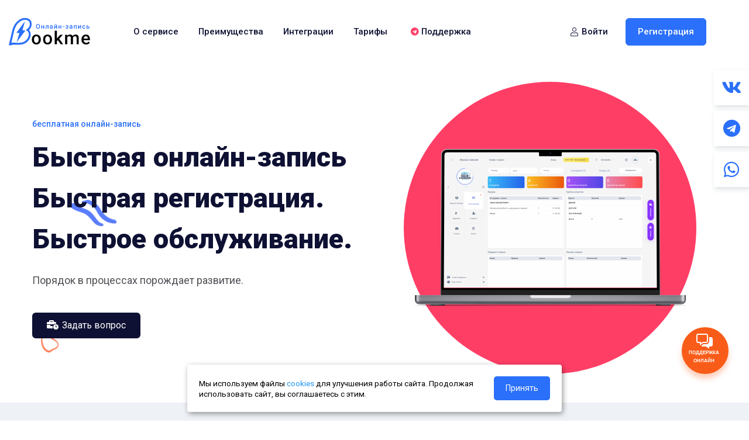

--- FILE ---
content_type: text/html; charset=UTF-8
request_url: https://bkme.ru/
body_size: 15634
content:
<!DOCTYPE html>
<html lang="ru">

<head>
    <meta charset="utf-8">
    <meta http-equiv="x-ua-compatible" content="ie=edge">
   
    <meta name="viewport" content="width=device-width, initial-scale=1, shrink-to-fit=no">

    <!--====== Title ======-->
    <title>Bookme сервис онлайн-записи на услуги</title>
 <meta name="description" content="Сервис онлайн записи на услуги бесплатно. Возможность записи к специалисту на услуги с журналом посещений и графиком занятости. Уведомления для клиентов на запись.">
    <!--====== Favicon Icon ======-->
    <link rel="shortcut icon" href="assets-prod/images/Favicon.svg" type="image/svg">

    <!--====== Bootstrap css ======-->
    <link rel="stylesheet" href="assets-prod/css/bootstrap.min.css">

    <!--====== Fontawesome css ======-->
    <link rel="stylesheet" href="assets-prod/css/font-awesome.min.css">

    <!--====== Magnific Popup css ======-->
    <link rel="stylesheet" href="assets-prod/css/animate.min.css">

    <!--====== Magnific Popup css ======-->
    <link rel="stylesheet" href="assets-prod/css/magnific-popup.css">

    <!--====== Slick css ======-->
    <link rel="stylesheet" href="assets-prod/css/slick.css">

    <!--====== Default css ======-->
    <link rel="stylesheet" href="assets-prod/css/custom-animation.css">
    <link rel="stylesheet" href="assets-prod/css/default.css">

    <!--====== Style css ======-->
    <link rel="stylesheet" href="assets-prod/css/style.css">


</head>

<body>



    <!--====== OFFCANVAS MENU PART START ======-->

    <div class="off_canvars_overlay">

    </div>
    <div class="offcanvas_menu">
        <div class="container-fluid">
            <div class="row">
                <div class="col-12">
                    <div class="offcanvas_menu_wrapper">
                        <div class="canvas_close">
                            <a href="javascript:void(0)"><i class="fa fa-times"></i></a>
                        </div>
                        <div class="offcanvas-brand text-center mb-40">
                            <img src="/assets-prod/images/logo_.svg" srcset="/assets-prod/images/logoRe.svg 2x" alt="">
                        </div>
                        <div id="menu" class="text-left ">
                            <ul class="offcanvas_main_menu">
                                <li class="menu-item-has-children active">
                                    <a href="#hero">О сервисе</a>
                                </li>
                                <li class="menu-item-has-children active">
                                    <a href="#service">Преимущества</a>
                                </li>
                                <li class="menu-item-has-children active">
                                    <a href="#service-1">Интеграции</a>
                                </li>
                                <li class="menu-item-has-children active">
                                    <a href="#plan">Тарифы</a>
                                </li>
                                <li class="menu-item-has-children active">
                                    <a href="#service3">Партнерская программа</a>
                                </li>
                                <li class="menu-item-has-children active">
                                    <a href="https://t.me/BookMe_Support"> <i style="color: #ff3e66; font-size: 14px;" class="fab fa-telegram" aria-hidden="true"></i> Поддержка</a>
                                </li>
                            </ul>
                        </div>






                    </div>
                </div>
            </div>
        </div>
    </div>

    <!--====== OFFCANVAS MENU PART ENDS ======-->

    <!--====== PART START ======-->

    <header class="appie-header-area appie-sticky">
        <div class="container header-container">
            <div class="header-nav-box">
                <div class="row align-items-center">
                    <div class="col-lg-2 col-md-4 col-sm-5 col-6 order-1 order-sm-1">
                        <div class="appie-logo-box">
                            <a href="/">
                                <img src="/assets-prod/images/logo_.svg" srcset="/assets-prod/images/logoRe.svg 2x" alt="">
                            </a>
                        </div>
                    </div>
                    <div class="col-lg-7 col-md-1 col-sm-1 order-3 order-sm-2">
                        <div class="appie-header-main-menu">
                            <ul>
                                <li><a href="#hero">О сервисе</a></li>
                                <li><a href="#service">Преимущества</a></li>
                                <li><a href="#service-1">Интеграции</a></li>
                                <li><a href="#plan">Тарифы</a></li>
                                
                                
                                <li><a terget="_blank" href="https://t.me/BookMe_Support"> <i style="color: #ff3e66; font-size: 14px;" class="fab fa-telegram" aria-hidden="true"></i> Поддержка</a></li>
                            </ul>
                        </div>
                    </div>
                    <div class="col-lg-3  col-md-7 col-sm-6 col-6 order-2 order-sm-3">
                        <div class="appie-btn-box text-right">
                            <a class="login-btn" href="/login"><i class="fal fa-user"></i>Войти</a>
                            <a class="main-btn ml-30" href="/register">Регистрация</a>
                            <div class="toggle-btn ml-30 canvas_open d-lg-none d-block">
                                <i class="fa fa-bars"></i>
                            </div>
                        </div>
                    </div>
                </div>
            </div>
        </div>
    </header>

    <!--====== PART ENDS ======-->

    <!--====== APPIE HERO PART START ======-->

    <section class="appie-hero-area" id="hero">
        <div class="container">
            <div class="row align-items-center">
                <div class="col-lg-6">
                    <div class="appie-hero-content">
                        <span>бесплатная онлайн-запись</span>
                        <h1 class="appie-title">Быстрая онлайн-запись <br>
                            Быстрая регистрация. <br>
                            Быстрое обслуживание.</h1>
                        <p>Порядок в процессах порождает развитие.
                        </p>
                        <ul>
                            <li><a href="#" type="button" class="item-1" data-toggle="modal" data-target="#exampleModalCenter"><i class="fa fa-business-time"></i>Задать вопрос</a></li>

                        </ul>

                    </div>
                </div>
                <div class="col-lg-6">
                    <div class="appie-hero-thumb">
                        <div class="thumb wow animated fadeInUp" data-wow-duration="2000ms" data-wow-delay="200ms">
                            <img src="assets-prod/images/note1.png" alt="">
                        </div>
                        <!-- <div class="thumb-2 wow animated fadeInRight" data-wow-duration="2000ms" data-wow-delay="600ms">
                            <img src="assets-prod/images/second.png" alt="">
                        </div> -->
                    </div>
                </div>
            </div>
        </div>
        <div class="hero-shape-1">
            <img src="assets-prod/images/shape/shape-2.png" alt="">
        </div>
        <div class="hero-shape-2">
            <img src="assets-prod/images/shape/shape-3.png" alt="">
        </div>
        <div class="hero-shape-3">
            <img src="assets-prod/images/shape/shape-4.png" alt="">
        </div>
    </section>

    <!--====== APPIE HERO PART ENDS ======-->


    <!--====== APPIE SERVICES PART START ======-->

    <section class="appie-service-area pt-90 pb-100" id="service">
        <div class="container">
            <div class="row justify-content-center">
                <div class="col-lg-6">
                    <div class="appie-section-title text-center">
                        <h3 class="appie-title">Мы сохраним Ваше время</h3>
                        <p>У нас продукт, у вас продуктивность! Быстрая онлайн-запись на ваши услуги.</p>
                    </div>
                </div>
            </div>
            <div class="row mb-4">
                <div class="col-lg-4 col-md-6 mb-4">
                    <div class="appie-single-service text-center  wow animated fadeInUp" data-wow-duration="1000ms" data-wow-delay="200ms">
                        <div class="icon">
                            <i class="fas fa-hashtag"></i>
                            <span>1</span>
                        </div>
                        <h4 class="appie-title">Онлайн-запись</h4>
                        <p>Выбирайте любой способ оформления онлайн-записи будь то в мессенджерах, социальных сетях, приложении или на сайте.</p>
                    </div>
                </div>
                <div class="col-lg-4 col-md-6 mb-4">
                    <div class="appie-single-service text-center item-2 wow animated fadeInUp" data-wow-duration="1000ms" data-wow-delay="400ms">
                        <div class="icon">
                            <i class="fas fa-calendar-check"></i>
                            <span>2</span>
                        </div>
                        <h4 class="appie-title">Порядок в расписании сотрудника</h4>
                        <p>Просматривайте, расписание филиала или конкретного сотрудника, и детали каждого визита</p>
                    </div>
                </div>
                <div class="col-lg-4 col-md-6 mb-4">
                    <div class="appie-single-service text-center item-3 wow animated fadeInUp" data-wow-duration="1000ms" data-wow-delay="400ms">
                        <div class="icon">
                            <i class="fas fa-calendar-check"></i>
                            <span>3</span>
                        </div>
                        <h4 class="appie-title">Аналитика</h4>
                        <p>Различные виды аналитики,по источнику трафика клиента, по классификации клиентов.</p>
                    </div>
                </div>
                <div class="col-lg-4 col-md-6 mb-4">
                    <div class="appie-single-service item-5-5 text-center  wow animated fadeInUp" data-wow-duration="1000ms" data-wow-delay="200ms">
                        <div class="icon">
                            <i class="fas fa-table"></i>
                            <span>4</span>
                        </div>
                        <h4 class="appie-title">Групповые занятия</h4>
                        <p>Удобная возможность онлайн записи на групповые мероприятия.</p>
                    </div>
                </div>
                <div class="col-lg-4 col-md-6 mb-4">
                    <div class="appie-single-service text-center item-6-6 wow animated fadeInUp" data-wow-duration="1000ms" data-wow-delay="400ms">
                        <div class="icon">
                            <i class="fas fa-calendar-check"></i>
                            <span>5</span>
                        </div>
                        <h4 class="appie-title">Предоплата визита</h4>
                        <p>На 50 % обезопасит от неявки клиента.</p>
                    </div>
                </div>
                <div class="col-lg-4 col-md-6 mb-4">
                    <div class="appie-single-service text-center item-7-7 wow animated fadeInUp" data-wow-duration="1000ms" data-wow-delay="600ms">
                        <div class="icon">
                            <i class="fas fa-comments"></i>
                            <span>6</span>
                        </div>
                        <h4 class="appie-title">Расчет зарплаты</h4>
                        <p>Автоматически расчитает и начислит зарплаты сотрудникам.</p>
                    </div>
                </div>
                <div class="col-lg-4 col-md-6 mb-4">
                    <div class="appie-single-service item-4 text-center  wow animated fadeInUp" data-wow-duration="1000ms" data-wow-delay="200ms">
                        <div class="icon">
                            <i class="fas fa-table"></i>
                            <span>7</span>
                        </div>
                        <h4 class="appie-title">Вип техподдержка </h4>
                        <p>Техническая поддержка 24/7, Телеграм чат, Вконтакте чат, База знаний – где хранится вся инструкция по навигации сервиса.</p>
                    </div>
                </div>
                <div class="col-lg-4 col-md-6 mb-4">
                    <div class="appie-single-service text-center item-3 wow animated fadeInUp" data-wow-duration="1000ms" data-wow-delay="400ms">
                        <div class="icon">
                            <i class="fas fa-calendar-check"></i>
                            <span>8</span>
                        </div>
                        <h4 class="appie-title">Партнерская программа</h4>
                        <p>Сотрудничество, при котором вы можете порекомендовать наш сервис, снять видео-ролик или написать статью за вознаграждение.</p>
                    </div>
                </div>
                <div class="col-lg-4 col-md-6 mb-4">
                    <div class="appie-single-service text-center item-1 wow animated fadeInUp" data-wow-duration="1000ms" data-wow-delay="600ms">
                        <div class="icon">
                            <i class="fas fa-comments"></i>
                            <span>9</span>
                        </div>
                        <h4 class="appie-title">Учет финансов</h4>
                        <p>Помогает вести статистику оборота прибыли и рассчитывает чаевые.</p>
                    </div>
                </div>
                <div class="col-lg-4 col-md-6 mb-4">
                    <div class="appie-single-service item-5-5 text-center  wow animated fadeInUp" data-wow-duration="1000ms" data-wow-delay="200ms">
                        <div class="icon">
                            <i class="fas fa-table"></i>
                            <span>10</span>
                        </div>
                        <h4 class="appie-title">Филиалы</h4>
                        <p>Возможность управления, как и отдельной организации, так и несколькими филиалами.</p>
                    </div>
                </div>
                <div class="col-lg-4 col-md-6 mb-4">
                    <div class="appie-single-service text-center item-6-6 wow animated fadeInUp" data-wow-duration="1000ms" data-wow-delay="400ms">
                        <div class="icon">
                            <i class="fas fa-calendar-check"></i>
                            <span>11</span>
                        </div>
                        <h4 class="appie-title">Интеграции</h4>
                        <p>Различные интеграции в зависимости от выбранного тарифа.</p>
                    </div>
                </div>
                <div class="col-lg-4 col-md-6 mb-4">
                    <div class="appie-single-service text-center item-4 wow animated fadeInUp" data-wow-duration="1000ms" data-wow-delay="600ms">
                        <div class="icon">
                            <i class="fas fa-comments"></i>
                            <span>12</span>
                        </div>
                        <h4 class="appie-title">Возможность миграция базы данных</h4>
                        <p>Перенос всей базы данных на другое место без потерь, также миграция необходима для обновления функционала.</p>
                    </div>
                </div>
            </div>
        </div>
    </section>

    <!--====== APPIE SERVICES PART ENDS ======-->

    <section class="appie-sponser-area pt-90 pb-100" id="service-1">
        <div class="container">
            <div class="row">
                <div class="col-lg-12">
                    <div class="appie-section-title text-center">
                        <h3 class="appie-title">Интеграции</h3>
                        <p>Популярные платформы и мессенджеры в вашем распоряжении</p>
                    </div>
                </div>
            </div>
            <div class="row">
                <div class="col-lg-12">
                    <div class="appie-sponser-box d-flex justify-content-center flex-wrap">
                        <div class="sponser-item">
                            <img src="/assets-prod/images/google-maps.png" alt="">
                            <p>Google-maps</p>
                        </div>
                        <div class="sponser-item">
                            <img src="/assets-prod/images/yan.png" alt="">
                            <p>Яндекс-карты</p>
                        </div>
                        <div class="sponser-item">
                            <img src="/assets-prod/images/um.png" alt="">
                            <p>ЮMoney</p>
                        </div>
                        <div class="sponser-item">
                            <img src="/assets-prod/images/bb.jpg" alt="">
                            <p>БьютиБот.рф</p>
                        </div>
                        <div class="sponser-item">
                            <img src="/assets-prod/images/2gis.png" alt="">
                            <p>2Gis</p>
                        </div>
                    </div>
                    <div class="appie-sponser-box item-2 d-flex justify-content-center">
                        <div class="sponser-item">
                            <img src="/assets-prod/images/telegram.png" alt="">
                            <p>Telegram</p>
                        </div>
                        <div class="sponser-item">
                            <img src="/assets-prod/images/whatsapp.png" alt="">
                            <p>WhatsApp</p>
                        </div>
                        <div class="sponser-item">
                            <img src="/assets-prod/images/viber.png" alt="">
                            <p>Viber</p>
                        </div>
                    </div>
                </div>
            </div>
        </div>
        <div class="sponser-shape">
            <img src="/assets-prod/images/sponser-shape.png" alt="">
        </div>
    </section>

    <!--====== APPIE FEATURES PART START ======-->

    <section class="appie-features-area pt-100 pb-100" id="features">
        <div class="container">
            <div class="row align-items-center">
                <div class="col-lg-3">
                    <div class="appie-features-tabs-btn">
                        <div class="nav flex-column nav-pills" id="v-pills-tab" role="tablist" aria-orientation="vertical">
                            <a class="nav-link active" id="v-pills-home-tab" data-toggle="pill" href="#v-pills-home" role="tab" aria-controls="v-pills-home" aria-selected="true"><i class="fas fa-project-diagram"></i>
                                Скорость внедрения</a>
                            <a class="nav-link" id="v-pills-profile-tab" data-toggle="pill" href="#v-pills-profile" role="tab" aria-controls="v-pills-profile" aria-selected="false"><i class="fas fa-calendar-check"></i>Онлайн-запись</a>
                            <a class="nav-link" id="v-pills-messages-tab" data-toggle="pill" href="#v-pills-messages" role="tab" aria-controls="v-pills-messages" aria-selected="false"><i class="fas fa-money-bill-alt"></i>Расчет финансов</a>
                            <a class="nav-link" id="v-pills-settings-tab" data-toggle="pill" href="#v-pills-settings" role="tab" aria-controls="v-pills-settings" aria-selected="false"><i class="fas fa-users"></i>Клиентская база</a>
                            <a class="nav-link" id="v-pills-chat-tab" data-toggle="pill" href="#v-pills-chat" role="tab" aria-controls="v-pills-chat" aria-selected="false"><i class="fas fa-comment"></i>Чат</a>
                        </div>
                    </div>
                </div>
                <div class="col-lg-9">
                    <div class="tab-content" id="v-pills-tabContent">
                        <div class="tab-pane fade show active" id="v-pills-home" role="tabpanel" aria-labelledby="v-pills-home-tab">
                            <div class="row align-items-center row-block">
                                <div class="col-lg-6">
                                    <div class="appie-features-thumb text-center wow animated fadeInUp" data-wow-duration="2000ms" data-wow-delay="200ms">
                                        <img src="assets-prod/images/starte.jpg" alt="">
                                    </div>
                                </div>
                                <div class="col-lg-6">
                                    <div class="appie-features-content wow animated fadeInRight" data-wow-duration="2000ms" data-wow-delay="600ms">
                                        <span>простота и удобство</span>
                                        <h3 class="title">Возможности сервиса<br>Bookme</h3>
                                        <p>Онлайн-запись, списки услуг, списки сотрудников, списки клиентов, чаты,
                                            записи клиентов</p>
                                        <!-- <a class="main-btn" href="#">Подробнее</a> -->
                                    </div>
                                </div>
                            </div>
                        </div>
                        <div class="tab-pane fade" id="v-pills-profile" role="tabpanel" aria-labelledby="v-pills-profile-tab">
                            <div class="row align-items-center row-block">
                                <div class="col">
                                    <div class="appie-features-thumb text-center animated fadeInUp" data-wow-duration="2000ms" data-wow-delay="200ms">
                                        <img src="assets-prod/images/ras.jpg" alt="">
                                    </div>
                                </div>
                                <div class="col-lg-6">
                                    <div class="appie-features-content animated fadeInRight" data-wow-duration="2000ms" data-wow-delay="600ms">
                                        <span>запись в два клика</span>
                                        <h3 class="title">Запись <br> к специалисту</h3>
                                        <p>Запись онлайн - это быстро и удобно!</p>
                                        <!-- <a class="main-btn" href="#">Подробнее</a> -->
                                    </div>
                                </div>
                            </div>
                        </div>
                        <div class="tab-pane fade" id="v-pills-messages" role="tabpanel" aria-labelledby="v-pills-messages-tab">
                            <div class="row align-items-center row-block">
                                <div class="col">
                                    <div class="appie-features-thumb text-center animated fadeInUp" data-wow-duration="2000ms" data-wow-delay="200ms">
                                        <img src="assets-prod/images/ras.jpg" alt="">
                                    </div>
                                </div>
                                <div class="col-lg-6">
                                    <div class="appie-features-content animated fadeInRight" data-wow-duration="2000ms" data-wow-delay="600ms">
                                        <span>финансы</span>
                                        <h3 class="title">Быстрые расчеты <br> финансов</h3>
                                        <p>Сохраняйте полную историю финансов</p>
                                        <!-- <a class="main-btn" href="#">Подробнее</a> -->
                                    </div>
                                </div>
                            </div>
                        </div>
                        <div class="tab-pane fade" id="v-pills-settings" role="tabpanel" aria-labelledby="v-pills-settings-tab">
                            <div class="row align-items-center row-block">
                                <div class="col">
                                    <div class="appie-features-thumb text-center animated fadeInUp" data-wow-duration="2000ms" data-wow-delay="200ms">
                                        <img src="assets-prod/images/cli.jpg" alt="">
                                    </div>
                                </div>
                                <div class="col-lg-6">
                                    <div class="appie-features-content animated fadeInRight" data-wow-duration="2000ms" data-wow-delay="600ms">
                                        <span>все клиенты под рукой</span>
                                        <h3 class="title">Клиенты</h3>
                                        <p>База данных Ваших клиентов</p>
                                        <!-- <a class="main-btn" href="#">Подробнее</a> -->
                                    </div>
                                </div>
                            </div>
                        </div>
                        <div class="tab-pane fade" id="v-pills-chat" role="tabpanel" aria-labelledby="v-pills-chat-tab">
                            <div class="row align-items-center row-block">
                                <div class="col">
                                    <div class="appie-features-thumb text-center animated fadeInUp" data-wow-duration="2000ms" data-wow-delay="200ms">
                                        <img src="assets-prod/images/chat.jpg" alt="">
                                    </div>
                                </div>
                                <div class="col-lg-6">
                                    <div class="appie-features-content animated fadeInRight" data-wow-duration="2000ms" data-wow-delay="600ms">
                                        <span>онлайн поддержка</span>
                                        <h3 class="title">Чаты</h3>
                                        <p>Встроенный месенджер с вашими клиентами</p>
                                        <!-- <a class="main-btn" href="#">Подробнее</a> -->
                                    </div>
                                </div>
                            </div>
                        </div>
                    </div>
                </div>
            </div>
        </div>
        <div class="features-shape-1">
            <img src="assets-prod/images/shape/shape-6.png" alt="">
        </div>
        <div class="features-shape-2">
            <img src="assets-prod/images/shape/shape-7.png" alt="">
        </div>
        <div class="features-shape-3">
            <img src="assets-prod/images/shape/shape-8.png" alt="">
        </div>
    </section>

    <!--====== APPIE FEATURES PART ENDS ======-->

    <!--====== APPIE TRAFFIC PART START ======-->

    

    <!--====== APPIE TRAFFIC PART ENDS ======-->

    <!--====== APPIE TESTIMONIAL PART START ======-->

    <section class="appie-testimonial-area pt-100 pb-160" id="testimonial">
        <div class="container">
            <div class="row justify-content-center">
                <div class="col-lg-8">
                    <div class="appie-testimonial-slider">
                        <div class="appie-testimonial-item text-center">
                            <div class="author-info">
                                <img src="assets-prod/images/third.jpg" width="54" alt="">
                                <h5 class="title">Светлана Б.</h5>
                                <span>Сентябрь 14, 2022</span>
                            </div>
                            <div class="text">
                                <p>Очень легко все настраивается! Работает отлично! Служба внедрения за ручку провела по
                                    всем настройкам.
                                    Техподдержка за считанные секунды отвечает.
                                </p>
                                <ul>
                                    <li><i class="fas fa-star"></i></li>
                                    <li><i class="fas fa-star"></i></li>
                                    <li><i class="fas fa-star"></i></li>
                                    <li><i class="fas fa-star"></i></li>
                                    <li><i class="fas fa-star"></i></li>
                                </ul>
                            </div>
                        </div>
                        <div class="appie-testimonial-item text-center">
                            <div class="author-info">
                                <img src="assets-prod/images/four.png" width="54" alt="">
                                <h5 class="title">Артем К.</h5>
                                <span>Май 27, 2022</span>
                            </div>
                            <div class="text">
                                <p>Приобрели программу около месяца назад для медицинского центра. Программа простая и
                                    понятная в использовании, позволяет работать с большим количеством данных.</p>
                                <ul>
                                    <li><i class="fas fa-star"></i></li>
                                    <li><i class="fas fa-star"></i></li>
                                    <li><i class="fas fa-star"></i></li>
                                    <li><i class="fas fa-star"></i></li>
                                    <li><i class="fas fa-star"></i></li>
                                </ul>
                            </div>
                        </div>
                        <div class="appie-testimonial-item text-center">
                            <div class="author-info">
                                <img src="assets-prod/images/five.jpg" width="54" alt="">
                                <h5 class="title">Оксана К.</h5>
                                <span>Июнь 4, 2022</span>
                            </div>
                            <div class="text">
                                <p>Лучшая, на мой взгляд, программа для автоматизации для салонов красоты. Очень простой
                                    и интуитивный интерфейс для администраторов, очень функционально.</p>
                                <ul>
                                    <li><i class="fas fa-star"></i></li>
                                    <li><i class="fas fa-star"></i></li>
                                    <li><i class="fas fa-star"></i></li>
                                    <li><i class="fas fa-star"></i></li>
                                    <li><i class="fas fa-star"></i></li>
                                </ul>
                            </div>
                        </div>
                    </div>
                </div>
            </div>
        </div>
    </section>

    <!--====== APPIE TESTIMONIAL PART ENDS ======-->

    <section class="appie-services-2-area pt-90 pb-55" id="service3">
        <div class="container">
            <div class="row align-items-end">
                <div class="col-lg-6 col-md-8">
                    <div class="appie-section-title">
                        <h3 class="appie-title">Партнерская программа</h3>
                        <p>Начинай сотрудничать и получи скидку на любой тариф. </p>
                    </div>
                </div>
            </div>
            <div class="row mb-50">
                <div class="col-lg-6 col-md-6">
                    <div class="appie-single-service appie-single-services-3 text-center item-2 wow animated fadeInUp animated" data-wow-duration="1000ms" data-wow-delay="400ms" style="visibility: visible; animation-duration: 1000ms; animation-delay: 400ms; animation-name: fadeInUp;">
                        <div class="icon">
                            <img src="assets-prod/images/icon/5.svg" alt="">
                        </div>
                        <h4 class="appie-title">Видеообзоры</h4>
                        <p>Создавайте интеграции на вашем You-Tube канале. Если Вы являетесь обозревателем различных онлайн-сервисов, то Вы можете сделать свои обзоры более полезными</p>
                    </div>
                </div>
                <div class="col-lg-6 col-md-6">
                    <div class="appie-single-service appie-single-services-3 text-center wow animated fadeInUp animated" data-wow-duration="1000ms" data-wow-delay="200ms" style="visibility: visible; animation-duration: 1000ms; animation-delay: 200ms; animation-name: fadeInUp;">
                        <div class="icon">
                            <img src="assets-prod/images/icon/6.svg" alt="">
                        </div>
                        <h4 class="appie-title">Блог или сайт</h4>
                        <p>Используйте возможности вашего блога или сайта. Делитесь своим опытом и расскажите подробнее об этом своей аудитории</p>
                    </div>
                </div>
                <div class="col-lg-6 col-md-6">
                    <div class="appie-single-service appie-single-services-3 text-center item-3 wow animated fadeInUp animated" data-wow-duration="1000ms" data-wow-delay="600ms" style="visibility: visible; animation-duration: 1000ms; animation-delay: 600ms; animation-name: fadeInUp;">
                        <div class="icon">
                            <img src="assets-prod/images/icon/4.svg" alt="">
                        </div>
                        <h4 class="appie-title">Социальные сети</h4>
                        <p>Делитесь со своими подписчиками полезными советами и рекомендациями. Расскажите как им может быть полезен наш сервис и для чего он создан. Для аккаунтов с аудиторией более 100 тысяч подписчиков особые предложения</p>
                    </div>
                </div>
                <div class="col-lg-6 col-md-6">
                    <div class="appie-single-service appie-single-services-3 text-center item-4 wow animated fadeInUp animated" data-wow-duration="1000ms" data-wow-delay="800ms" style="visibility: visible; animation-duration: 1000ms; animation-delay: 800ms; animation-name: fadeInUp;">
                        <div class="icon">
                            <img src="assets-prod/images/icon/7.svg" alt="">
                        </div>
                        <h4 class="appie-title">Другие формы сотрудничества</h4>
                        <p>Мы всегда открыты к любым формам сотрудничества по продвижению нашего проекта. Если у Вас есть новые идеи и предложения, мы всегда рады обсудить с Вами возможности сотрудничества</p>
                    </div>
                </div>
            </div>
            <div class="row mb-50">
                <div class=" col-md-4">
                    <div class="appie-single-service-2 appie-single-service-about item-4 mt-30 wow animated fadeInUp animated" data-wow-duration="1000ms" data-wow-delay="200ms" style="visibility: visible; animation-duration: 1000ms; animation-delay: 200ms; animation-name: fadeInUp;">
                        <div class="icon">
                            <i class="fal fa-link"></i>
                        </div>
                        <h4 class="title">1. Регистрируйся в программе</h4>
                        <p>Получай реферальную ссылку</p>
                    </div>
                </div>
                <div class=" col-md-4">
                    <div class="appie-single-service-2 appie-single-service-about item-5 mt-30 wow animated fadeInUp animated" data-wow-duration="1000ms" data-wow-delay="400ms" style="visibility: visible; animation-duration: 1000ms; animation-delay: 400ms; animation-name: fadeInUp;">
                        <div class="icon">
                            <i class="fal fa-search"></i>
                        </div>
                        <h4 class="title">2. Находи аудиторию</h4>
                        <p>Привлекай клиентов любым из выбранных способов</p>
                    </div>
                </div>
                <div class=" col-md-4">
                    <div class="appie-single-service-2 appie-single-service-about item-6 mt-30 wow animated fadeInUp animated" data-wow-duration="1000ms" data-wow-delay="600ms" style="visibility: visible; animation-duration: 1000ms; animation-delay: 600ms; animation-name: fadeInUp;">
                        <div class="icon">
                            <i class="fal fa-money-bill-alt"></i>
                        </div>
                        <h4 class="title">3. Получай бонус</h4>
                        <p>25% скидка при оплате любого тарифа приведенным клиентом.</p>
                    </div>
                </div>
            </div>
            <div class="row justify-content-center"><a class="main-btn ml-30" href="#" type="button" data-toggle="modal" data-target="#exampleModalCenter">Начать сотрудничать</a></div>
        </div>
    </section>

    <!--====== APPIE TEAM PART START ======-->

    <!-- <section class="appie-team-area pt-90 pb-100">
        <div class="container">
            <div class="row">
                <div class="col-lg-12">
                    <div class="appie-section-title text-center">
                        <h3 class="appie-title">Meet our Team Members</h3>
                        <p>Different layouts and styles for team sections.</p>
                    </div>
                </div>
            </div>
            <div class="row">
                <div class="col-lg-3 col-md-6">
                    <div class="appie-team-item mt-30 wow animated fadeInUp" data-wow-duration="2000ms" data-wow-delay="200ms">
                        <div class="thumb">
                            <img src="assets-prod/images/team-1.jpg" alt="">
                            <ul>
                                <li><a href="#"><i class="fab fa-facebook-f"></i></a></li>
                                <li><a href="#"><i class="fab fa-twitter"></i></a></li>
                                <li><a href="#"><i class="fab fa-pinterest-p"></i></a></li>
                            </ul>
                        </div>
                        <div class="content text-center">
                            <h5 class="title">Benjamin Evalent</h5>
                            <span>CEO-Founder</span>
                        </div>
                    </div>
                </div>
                <div class="col-lg-3 col-md-6">
                    <div class="appie-team-item mt-30 wow animated fadeInUp" data-wow-duration="2000ms" data-wow-delay="400ms">
                        <div class="thumb">
                            <img src="assets-prod/images/team-2.jpg" alt="">
                            <ul>
                                <li><a href="#"><i class="fab fa-facebook-f"></i></a></li>
                                <li><a href="#"><i class="fab fa-twitter"></i></a></li>
                                <li><a href="#"><i class="fab fa-pinterest-p"></i></a></li>
                            </ul>
                        </div>
                        <div class="content text-center">
                            <h5 class="title">Benjamin Evalent</h5>
                            <span>CEO-Founder</span>
                        </div>
                    </div>
                </div>
                <div class="col-lg-3 col-md-6">
                    <div class="appie-team-item mt-30 wow animated fadeInUp" data-wow-duration="2000ms" data-wow-delay="600ms">
                        <div class="thumb">
                            <img src="assets-prod/images/team-3.jpg" alt="">
                            <ul>
                                <li><a href="#"><i class="fab fa-facebook-f"></i></a></li>
                                <li><a href="#"><i class="fab fa-twitter"></i></a></li>
                                <li><a href="#"><i class="fab fa-pinterest-p"></i></a></li>
                            </ul>
                        </div>
                        <div class="content text-center">
                            <h5 class="title">Benjamin Evalent</h5>
                            <span>CEO-Founder</span>
                        </div>
                    </div>
                </div>
                <div class="col-lg-3 col-md-6">
                    <div class="appie-team-item mt-30 wow animated fadeInUp" data-wow-duration="2000ms" data-wow-delay="800ms">
                        <div class="thumb">
                            <img src="assets-prod/images/team-4.jpg" alt="">
                            <ul>
                                <li><a href="#"><i class="fab fa-facebook-f"></i></a></li>
                                <li><a href="#"><i class="fab fa-twitter"></i></a></li>
                                <li><a href="#"><i class="fab fa-pinterest-p"></i></a></li>
                            </ul>
                        </div>
                        <div class="content text-center">
                            <h5 class="title">Benjamin Evalent</h5>
                            <span>CEO-Founder</span>
                        </div>
                    </div>
                </div>
                <div class="col-lg-12">
                    <div class="team-btn text-center mt-50">
                        <a class="main-btn" href="#"> View all Members <i class="fal fa-arrow-right"></i></a>
                    </div>
                </div>
            </div>
        </div>
    </section> -->
    

    <!--====== APPIE TEAM PART ENDS ======-->

    <!--====== APPIE PRICING PART START ======-->

    <section class="appie-pricing-area pt-90 pb-90" id="plan">
        <div class="container">
            <div class="row">
                <div class="col-lg-12">
                    <div class="appie-section-title text-center">
                        <h3 class="appie-title">Выберите свой тариф</h3>
                        <p>Тарифные планы для вашего удобства, от оптимального до максимального.</p>
                    </div>
                    <ul class="list-inline text-center switch-toggler-list d-none" role="tablist" id="switch-toggle-tab">
                        <li class="month active"><a href="#">Месяц</a></li>
                        <li>
                            <!-- Rounded switch -->
                            <label class="switch on">
                                <span class="slider round"></span>
                            </label>
                        </li>
                        <li class="year"><a href="#">Год</a></li>
                    </ul><!-- /.list-inline -->
                </div>
            </div>
            <div class="tabed-content">
                <div id="month">
                    <div class="row justify-content-center">
                        <div class="col-lg-4 col-md-6 wow animated item-6-6 fadeInLeft">
                            <div class="pricing-one__single icon">
                                <div class="pricig-heading">
                                    <h6>BLUE</h6>
                                    <div class="price-range"> <span style="background-color: transparent !important;">0</span><sup>₽</sup>
                                        <p>/в месяц</p>
                                    </div>
                                    <p>Без лимита по сотрудникам</p>
                                </div>
                                <div class="pricig-body">
                                    <ul>
                                        <li><i class="fal fa-check"></i>Онлайн-запись</li>
                                        <li><i class="fal fa-check"></i>Уведомления</li>
                                        <li><i class="fal fa-check"></i>Филиалы</li>
                                        <li><i class="fal fa-check"></i>Сотрудники</li>
                                        <li><i class="fal fa-check"></i>Журнал записи</li>
                                        <li><i class="fal fa-check"></i>Групповые занятия</li>
                                        <li><i class="fal fa-check"></i>Онлайн-чат</li>
                                        <li><i class="fal fa-check"></i>Аналитика базовая ( Статистика + Финансы )</li>
                                    </ul>
                                    <div class="pricing-btn mt-35">
                                        <a class="main-btn" href="/register?tarif=blue">Выбрать тариф</a>
                                    </div>
                                </div>
                            </div>
                        </div>
                        <div class="col-lg-4 col-md-6 wow animated fadeInUp item-5-5">
                            <div class="pricing-one__single center icon">
                                <div class="pricig-heading">
                                    <h6>ORANGE</h6>
                                    <div class="price-range"><span style="background-color: transparent !important;">999</span><sup>₽</sup><p>/в месяц</p>
                                    </div>
                                    <p>Оптимальный вариант</p>
                                </div>
                                <div class="pricig-body">
                                    <ul>
                                    <li><i class="fal fa-check"></i>Включает в себя все из версии Тариф "BLUE"</li>
                                        <li><i class="fal fa-check"></i>смс-уведомлений, только клиенту</li>
                                        <li><i class="fal fa-check"></i>Расчет ЗП</li>
                                        <li><i class="fal fa-check"></i>Возможность миграция базы данных</li>
                                        <li><i class="fal fa-check"></i>Учет финансов</li>
                                        <li><i class="fal fa-check"></i>Категория клиента</li>
                                        <li><i class="fal fa-check"></i>Предоплата визита</li>
                                        <li><i class="fal fa-check"></i>Аналитика</li>
                                        <li><i class="fal fa-check"></i>Интеграции с сервисами (IP-телефония, Yandex карты, Google карты, 2Gis)</li>
                                        <li><i class="fal fa-check"></i>Склады и товары</li>
                                        <li><i class="fal fa-check"></i><a class="text-body" href="#dnt">iDent</a></li>
                                        <li><i class="fal fa-check"></i>Уведомления (Whastapp, Telegram, Vk)</li>
                                    </ul>
                                    <div class="pricing-btn mt-35">
                                        <a class="main-btn dis-btn" href="/register?tarif=orange">Выбрать тариф</a>
                                    </div>
                                </div>
                                <div class="pricing-rebon gray-bg">
                                    <span>Выгодное предложение</span>
                                </div>
                            </div>
                        </div>
                        <div class="col-lg-4 col-md-6 wow animated fadeInRight item-3">
                            <div class="pricing-one__single icon">
                                <div class="pricig-heading">
                                    <h6>KELLY</h6>
                                    <div class="price-range"><span>1700</span><sup>₽</sup><p>/в месяц</p>
                                    </div>
                                    <p>Попробуй тариф «KELLY» на месяц  - бесплатно! 
                                        При оплате тарифа «KELLY» на год в течение тестового периода предоставляется скидка 25%</p>
                                </div>
                                <div class="pricig-body">
                                    <ul>
                                        <li><i class="fal fa-check"></i>Включает в себя все из тарифа «Orange»</li>
                                        <li><i class="fal fa-check"></i>2000 смс-уведомлений, только клиенту</li>
                                        <li><i class="fal fa-check"></i>Расчет ЗП</li>
                                        <li><i class="fal fa-check"></i>Чаевые</li>
                                        <li><i class="fal fa-check"></i>Партнерская программа</li>
                                        <li><i class="fal fa-check"></i>Аналитика продвинутая (По истории клиента)</li>
                                        <li><i class="fal fa-check"></i>Интеграции с сервисами</li>
                                        <li><i class="fal fa-check"></i>Уведомления сотрудникам в telegram</li>
                                        <li><i class="fal fa-check"></i>Вип техподдержка</li>
                                        <li><i class="fal fa-check"></i>Филиалы</li>
                                        <li><i class="fal fa-check"></i>Склады и товары</li>
                                        <li><i class="fal fa-check"></i><a class="text-body" href="#dnt">iDent</a></li>
                                        <li><i class="fal fa-check"></i>Уведомления (Whastapp, Telegram, Vk)</li>
                                    </ul>
                                    <div class="pricing-btn mt-35">
                                        <a class="main-btn dis-btn" href="/register?tarif=kelly">Выбрать тариф</a>
                                    </div>
                                </div>
                            </div>
                        </div>
                    </div>
                </div><!-- /#month -->
                <div id="year">
                    <div class="row justify-content-center d-none">
                        <div class="col-lg-4 col-md-6 wow animated item-6-6 fadeInLeft">
                            <div class="pricing-one__single center icon">
                                <div class="pricig-heading">
                                    <h6>BLUE</h6>
                                    <div class="price-range"> <span style="background-color: transparent !important;">0</span><sup>₽</sup>
                                        <p>/в год</p>
                                    </div>
                                    <p>Без лимита по сотрудникам</p>
                                </div>
                                <div class="pricig-body">
                                    <ul>
                                        <li><i class="fal fa-check"></i>50 смс-уведомлений, только клиенту.</li>
                                        <li><i class="fal fa-check"></i>Журнал записи</li>
                                        <li><i class="fal fa-check"></i>Групповые занятия</li>
                                        <li><i class="fal fa-check"></i>Онлайн-чат</li>
                                        <li><i class="fal fa-check"></i>Аналитика базовая ( Статистика + Финансы )</li>
                                    </ul>
                                    <div class="pricing-btn mt-35">
                                        <a class="main-btn" href="/register">Выбрать тариф</a>
                                    </div>
                                </div>
                            </div>
                        </div>
                        <div class="col-lg-4 col-md-6 wow animated fadeInUp item-5-5">
                            <div class="pricing-one__single icon">
                                <div class="pricig-heading">
                                    <h6>ORANGE</h6>
                                    <div class="price-range"><span style="background-color: transparent !important;">6000</span><sup>₽</sup><p>/в год</p>
                                    </div>
                                    <p>Оптимальный вариант </p>
                                </div>
                                <div class="pricig-body">
                                    <ul>
                                        <li><i class="fal fa-check"></i>Включает в себя все из версии Тариф "Blue"</li>
                                        <li><i class="fal fa-check"></i>500 смс-уведомлений, только клиенту</li>
                                        <li><i class="fal fa-check"></i>Возможность миграция базы данных</li>
                                        <li><i class="fal fa-check"></i>Учет финансов</li>
                                        <li><i class="fal fa-check"></i>Категория клиента</li>
                                        <li><i class="fal fa-check"></i>Предоплата визита</li>
                                        <li><i class="fal fa-check"></i>Аналитика</li>
                                        <li><i class="fal fa-check"></i>Интеграции с сервисами (IP-телефония, Yandex карты, Google карты, 2Gis, БьютиБот.рф)</li>
                                    </ul>
                                    <div class="pricing-btn mt-35">
                                        <a class="main-btn dis-btn" href="/register">Выбрать тариф</a>
                                    </div>
                                </div>
                                <div class="pricing-rebon gray-bg">
                                    <span>Выгодное предложение</span>
                                </div>
                            </div>
                        </div>
                        <div class="col-lg-4 col-md-6 wow animated fadeInRight item-3">
                            <div class="pricing-one__single icon">
                                <div class="pricig-heading">
                                    <h6>KELLY</h6>
                                    <div class="price-range"><span>10 000</span><sup>₽</sup><p>/в год</p>
                                    </div>
                                    <p>Попробуй тариф «Kelly» на месяц  - бесплатно! 
                                        При оплате тарифа «Kelly» на год в течение тестового периода предоставляется скидка 25%</p>
                                </div>
                                <div class="pricig-body">
                                    <ul>
                                        <li><i class="fal fa-check"></i>Включает в себя все из тарифа «Orange»</li>
                                        <li><i class="fal fa-check"></i>2000 смс-уведомлений, только клиенту</li>
                                        <li><i class="fal fa-check"></i>Расчет ЗП</li>
                                        <li><i class="fal fa-check"></i>Чаевые</li>
                                        <li><i class="fal fa-check"></i>Партнерская программа</li>
                                        <li><i class="fal fa-check"></i>Аналитика продвинутая (По истории клиента)</li>
                                        <li><i class="fal fa-check"></i>Интеграции с сервисами</li>
                                        <li><i class="fal fa-check"></i>Уведомления сотрудникам в telegram</li>
                                        <li><i class="fal fa-check"></i>Вип техподдержка</li>
                                        <li><i class="fal fa-check"></i>Филиалы</li>
                                    </ul>
                                    <div class="pricing-btn mt-35">
                                        <a class="main-btn dis-btn" href="/register">Выбрать тариф</a>
                                    </div>
                                </div>
                            </div>
                        </div>
                    </div>
                </div>
            </div>
        </div>
    </section>

    <!--====== APPIE PRICING PART ENDS ======-->

    <!--====== APPIE FAQ PART START ======-->

    <section class="appie-faq-area pb-95" id="question">
        <div class="container">
            <div class="row">
                <div class="col-lg-12">
                    <div class="appie-section-title text-center">
                        <h3 class="appie-title">Часто задаваемые вопросы</h3>
                        <p>Самые частые вопросы наших клиентов.</p>
                    </div>
                </div>
            </div>
            <div class="row">
                <div class="col-lg-6">
                    <div class="faq-accordion wow fadeInRight mt-30" data-wow-duration="1500ms">
                        <div class="accrodion-grp wow fadeIn" data-wow-duration="1500ms" data-grp-name="faq-accrodion">
                            <div class="accrodion active ">
                                <div class="accrodion-inner">
                                    <div class="accrodion-title">
                                        <h4>Как уведомить клиентов из старой базы о том, что теперь есть ссылка на
                                            онлайн-запись?</h4>
                                    </div>
                                    <div class="accrodion-content">
                                        <div class="inner">
                                            <p>Вы можете совершить смс- или email-рассылку из клиентской базы.</p>
                                        </div><!-- /.inner -->
                                    </div>
                                </div><!-- /.accrodion-inner -->
                            </div>
                            <div class="accrodion  ">
                                <div class="accrodion-inner">
                                    <div class="accrodion-title">
                                        <h4>Как я пойму, что ко мне записываются не роботы, а живые люди?</h4>
                                    </div>
                                    <div class="accrodion-content">
                                        <div class="inner">
                                            <p>Вы можете включить смс-подтверждение номера телефона для онлайн-записи.
                                            </p>
                                        </div><!-- /.inner -->
                                    </div>
                                </div><!-- /.accrodion-inner -->
                            </div>
                        </div>
                    </div>
                </div>
                <div class="col-lg-6">
                    <div class="faq-accordion wow fadeInRight mt-30" data-wow-duration="1500ms">
                        <div class="accrodion-grp wow fadeIn" data-wow-duration="1500ms" data-grp-name="faq-accrodion">
                            <div class="accrodion ">
                                <div class="accrodion-inner">
                                    <div class="accrodion-title">
                                        <h4>Если клиент записался онлайн и передумал, он может выписаться?</h4>
                                    </div>
                                    <div class="accrodion-content">
                                        <div class="inner">
                                            <p>Да, клиент может отменить запись в своем личном кабинете в форме записи
                                                (если эта функция не отключена вручную).</p>
                                        </div><!-- /.inner -->
                                    </div>
                                </div><!-- /.accrodion-inner -->
                            </div>
                            <div class="accrodion  ">
                                <div class="accrodion-inner">
                                    <div class="accrodion-title">
                                        <h4>От чьего имени будут отправляться смс?</h4>
                                    </div>
                                    <div class="accrodion-content">
                                        <div class="inner">
                                            <p>Вы можете задать собственное имя отправителя на стороне смс-провайдера.
                                            </p>
                                        </div><!-- /.inner -->
                                    </div>
                                </div><!-- /.accrodion-inner -->
                            </div>
                        </div>
                    </div>
                </div>
                <div class="col-lg-12">
                    <div class="faq-text text-center pt-40">
                        <p>Не нашли свой вопрос? <a href="#" type="button" class="item-1" data-toggle="modal" data-target="#exampleModalCenter"> Напишите нам</a></p>
                    </div>
                </div>
            </div>
        </div>
    </section>

    <!--====== APPIE FAQ PART ENDS ======-->

    <section class="appie-download-area pt-50 pb-50 mb-4 mt-4 ident" id="dnt">
        <div class="container">
            <div class="justify-content-center row">
                <div class="col-lg-5">


                    <div class="appie-download-content">
                        <svg width="359" height="93" viewBox="0 0 359 93" fill="none" xmlns="http://www.w3.org/2000/svg">
                            <g clip-path="url(#clip0_110_14)">
                                <path fill-rule="evenodd" clip-rule="evenodd" d="M0 18.2047C0 8.24955 8.86703 0.179321 19.8051 0.179321H81.696C92.6336 0.179321 101.501 8.24955 101.501 18.2047V74.5339C101.501 84.4892 92.6336 92.5591 81.696 92.5591H19.8051C8.86703 92.5591 0 84.4892 0 74.5339V18.2047ZM9.90254 20.4578C9.90254 14.2359 15.4444 9.19201 22.2807 9.19201H79.2205C86.0564 9.19201 91.5981 14.2359 91.5981 20.4578V72.2808C91.5981 78.5025 86.0564 83.5468 79.2205 83.5468H22.2807C15.4444 83.5468 9.90254 78.5025 9.90254 72.2808V20.4578Z" fill="#A6CA15"/>
                                <path d="M78.2347 19.2491C81.7028 21.2426 82.7382 25.4174 80.5481 28.5738L50.8404 71.3843C49.5484 73.2461 47.3406 74.4185 44.9239 74.5258C42.5071 74.6337 40.1842 73.6628 38.6987 71.9243L21.3693 51.6459C18.851 48.6991 19.4343 44.4523 22.672 42.1603C25.9098 39.8684 30.5759 40.3992 33.0941 43.346L43.9298 56.0257L67.9893 21.3547C70.1794 18.1984 74.7667 17.2557 78.2347 19.2491Z" fill="white"/>
                                <path d="M261.081 20.0093C259.795 18.4691 257.576 17.8491 255.566 18.4684C253.555 19.0876 252.202 20.8081 252.202 22.7443V70.1307C252.202 72.6231 254.416 74.6437 257.148 74.6437C259.879 74.6437 262.092 72.6231 262.092 70.1307V36.1142L292.775 72.8655C294.06 74.4056 296.28 75.0256 298.29 74.4068C300.3 73.7875 301.653 72.067 301.653 70.1307V22.7443C301.653 20.2519 299.439 18.2314 296.708 18.2314C293.977 18.2314 291.763 20.2519 291.763 22.7443V56.7607L261.081 20.0093Z" fill="white"/>
                                <path d="M128.574 18.2313C131.305 18.2313 133.519 20.2518 133.519 22.7442V70.1307C133.519 72.6231 131.305 74.6436 128.574 74.6436C125.843 74.6436 123.628 72.6231 123.628 70.1307V22.7442C123.628 20.2518 125.843 18.2313 128.574 18.2313Z" fill="white"/>
                                <path d="M309.071 22.7442C309.071 20.2518 311.285 18.2313 314.016 18.2313H353.577C356.308 18.2313 358.522 20.2518 358.522 22.7442C358.522 25.2367 356.308 27.2572 353.577 27.2572H338.742V70.1307C338.742 72.6231 336.528 74.6436 333.797 74.6436C331.065 74.6436 328.851 72.6231 328.851 70.1307V27.2572H314.016C311.285 27.2572 309.071 25.2367 309.071 22.7442Z" fill="white"/>
                                <path d="M200.278 22.7442C200.278 20.2518 202.492 18.2313 205.223 18.2313H239.839C242.57 18.2313 244.784 20.2518 244.784 22.7442C244.784 25.2367 242.57 27.2572 239.839 27.2572H210.168V40.7962H227.476C230.207 40.7962 232.421 42.8167 232.421 45.3091C232.421 47.8016 230.207 49.8221 227.476 49.8221H210.168V65.6177H239.839C242.57 65.6177 244.784 67.6383 244.784 70.1307C244.784 72.6231 242.57 74.6436 239.839 74.6436H205.223C202.492 74.6436 200.278 72.6231 200.278 70.1307V22.7442Z" fill="white"/>
                                <path fill-rule="evenodd" clip-rule="evenodd" d="M148.354 18.2313C145.623 18.2313 143.409 20.2518 143.409 22.7442V70.1307C143.409 71.3273 143.93 72.4755 144.857 73.3218C145.785 74.1681 147.043 74.6436 148.354 74.6436H164.54C169.462 74.6436 174.278 73.3305 178.393 70.866C197.66 59.3265 197.66 33.5484 178.393 22.0091C174.278 19.5444 169.462 18.2313 164.54 18.2313H148.354ZM153.299 65.6177V27.2572H164.54C167.534 27.2572 170.463 28.056 172.966 29.5553C186.282 37.5299 186.282 55.3449 172.966 63.3193C170.463 64.8185 167.534 65.6177 164.54 65.6177H153.299Z" fill="white"/>
                            </g>
                            <defs>
                                <clipPath id="clip0_110_14">
                                    <rect width="359" height="93" fill="white"/>
                                </clipPath>
                            </defs>
                        </svg>
                        <h3 class="title">интеграция с iDent
                            для стоматологий</h3>
                        <div class="row justify-content-center">
                            <div class="place_feedback_there col-lg-10 text-left" data-formid="107"></div>
                        </div>
                        

                        
                        
                        
                        
                        
                        
                        
                        
                        
                        
                        
                        
                        
                        
                    </div>
                </div>
            </div>
        </div>
        <div class="download-shape-1">
            <img src="assets-prod/images/shape/shape-15.png" alt="">
        </div>
        <div class="download-shape-2">
            <img src="assets-prod/images/shape/shape-14.png" alt="">
        </div>
        <div class="download-shape-3">
            <img src="assets-prod/images/shape/shape-13.png" alt="">
        </div>
    </section>


    <!--====== APPIE BLOG PART START ======-->

    <!-- <section class="appie-blog-area pt-90 pb-95">
        <div class="container">
            <div class="row">
                <div class="col-lg-12">
                    <div class="appie-section-title text-center">
                        <h3 class="appie-title">Latest blog posts</h3>
                        <p>Different layouts and styles for team sections.</p>
                    </div>
                </div>
            </div>
            <div class="row">
                <div class="col-lg-4 col-md-6">
                    <div class="appie-blog-item mt-30 wow animated fadeInUp" data-wow-duration="3000ms" data-wow-delay="200ms">
                        <div class="thumb">
                            <img src="assets-prod/images/blog-1.jpg" alt="">
                        </div>
                        <div class="content">
                            <div class="blog-meta">
                                <ul>
                                    <li>March 10, 2022</li>
                                    <li><a href="#">Saas & App</a></li>
                                </ul>
                            </div>
                            <h3 class="title"><a href="#">Introducing New Apps Design for our iOS App</a></h3>
                            <a href="#">Learn More <i class="fal fa-arrow-right"></i></a>
                        </div>
                    </div>
                </div>
                <div class="col-lg-4 col-md-6">
                    <div class="appie-blog-item mt-30 wow animated fadeInUp" data-wow-duration="3000ms" data-wow-delay="400ms">
                        <div class="thumb">
                            <img src="assets-prod/images/blog-2.jpg" alt="">
                        </div>
                        <div class="content">
                            <div class="blog-meta">
                                <ul>
                                    <li>March 10, 2022</li>
                                    <li><a href="#">Saas & App</a></li>
                                </ul>
                            </div>
                            <h3 class="title"><a href="#">How to bring Dolce to your company</a></h3>
                            <a href="#">Learn More <i class="fal fa-arrow-right"></i></a>
                        </div>
                    </div>
                </div>
                <div class="col-lg-4 col-md-6">
                    <div class="appie-blog-item mt-30 wow animated fadeInUp" data-wow-duration="3000ms" data-wow-delay="600ms">
                        <div class="thumb">
                            <img src="assets-prod/images/blog-3.jpg" alt="">
                        </div>
                        <div class="content">
                            <div class="blog-meta">
                                <ul>
                                    <li>March 10, 2022</li>
                                    <li><a href="#">Saas & App</a></li>
                                </ul>
                            </div>
                            <h3 class="title"><a href="#">17 Effective Ways to Monetize Mobile Apps</a></h3>
                            <a href="#">Learn More <i class="fal fa-arrow-right"></i></a>
                        </div>
                    </div>
                </div>
            </div>
        </div>
    </section> -->
    <section class="appie-download-area pt-150 pb-160 mb-90" id="app">
        <div class="container">
            <div class="row">
                <div class="col-lg-5">
                    <div class="appie-download-content">
                        <span>Загрузите приложение </span>
                        <h3 class="title">Мобильные <br> приложения</h3>
                        <p>Клиентское приложение доступно на всех площадках. <br>
                            Appstore, GooglePlay</p>
                        <ul>
                            <li>
                                <a target="_blank" href="https://apps.apple.com/ru/app/bookme/id1664835593">
                                    <i class="fab fa-apple"></i>
                                    <span>Скачать для <span>iPhone</span></span>
                                </a>
                            </li>
                            <li>
                                <a target="_blank" class="item-2" href="https://play.google.com/store/apps/details?id=kg.smartpost.onlineentry">
                                    <i class="fab fa-google-play"></i>
                                    <span>Скачать для <span>Android</span></span>
                                </a>
                            </li>
                        </ul>
                    </div>
                </div>
            </div>
        </div>
        <div class="download-shape-1">
            <img src="assets-prod/images/shape/shape-15.png" alt="">
        </div>
        <div class="download-shape-2">
            <img src="assets-prod/images/shape/shape-14.png" alt="">
        </div>
        <div class="download-shape-3">
            <img src="assets-prod/images/shape/shape-13.png" alt="">
        </div>
    </section>

    <!--====== APPIE BLOG PART ENDS ======-->

    <!--====== APPIE PROJECT PART START ======-->

    <section class="appie-project-area pb-100">
        <div class="container">
            <div class="row">
                <div class="col-lg-12">
                    <div class="appie-project-box wow animated slideInUp" data-wow-duration="1000ms" data-wow-delay="0ms">
                        <div class="row">
                            <div class="col-lg-10">
                                <div class="appie-project-content">
                                    <h3 class="title">Собственное мобильное приложение с именем Вашей компании для IOS и Android</h3>
                                    <p>Полностью подготовим для Вашей компании сервис мобильного приложения, где Ваши клиенты смогут: записываться на услуги, участвовать в акциях, новостях через push-уведомления, а также встроенный мессенджер</p>






                                    <div class="row">
                                        <div class="place_feedback_there col-lg-5" data-formid="108"></div>
                                    </div>
                                </div>
                            </div>
                        </div>
                        <div class="appie-project-thumb" style="right: 0">
                            <img src="assets-prod/images/callsc.png" alt="company" >
                        </div>
                    </div>
                </div>
            </div>
        </div>
    </section>

    <!--====== APPIE PROJECT PART ENDS ======-->

    <!--====== APPIE FOOTER PART START ======-->

    <section class="appie-footer-area" id="foot">
        <div class="container">
            <div class="row">
                <div class="col-lg-4 col-md-6">
                    <div class="footer-about-widget">
                        <div class="logo">
                            <a href="/"><img src="assets-prod/images/logo_.svg" srcset="/assets-prod/images/logoRe.svg 2x" alt=""></a>
                        </div>
                        <p>Приложение для онлайн записи в сфере услуг.</p>
                        <a target="_blank" href="/bkme.pdf">Политика конфиденциальности <i class="fal fa-arrow-right"></i></a>
                        <!--<div class="social mt-30">
                            <ul>
                                <li><a href="#"><i class="fab fa-facebook-f"></i></a></li>
                                <li><a href="#"><i class="fab fa-twitter"></i></a></li>
                                <li><a href="#"><i class="fab fa-pinterest-p"></i></a></li>
                                <li><a href="#"><i class="fab fa-linkedin-in"></i></a></li>
                            </ul>
                        </div>-->
                    </div>
                </div>
                <div class="col-lg-2 col-md-6">
                    <div class="footer-navigation">
                        <h4 class="title">Компания</h4>
                        <ul>
                            <li><a href="#">О сервисе</a></li>
                            <li><a href="#service">Преимущества</a></li>
                        </ul>

                    </div>
                </div>
                <div class="col-lg-3 col-md-6">
                    <div class="footer-navigation">
                        <h4 class="title">Помощь</h4>
                        <ul>
                            <li><a href="#service-1">Сферы</a></li>
                            <li><a href="#plan">Тарифы</a></li>
                            <li><a terget="_blank" href="https://t.me/BookMe_Support"> <i style="color: #ff3e66; font-size: 14px;" class="fab fa-telegram" aria-hidden="true"></i> Поддержка</a></li>
                        </ul>
                    </div>
                </div>
                <div class="col-lg-3 col-md-6">
                    <div class="footer-widget-info">
                        <h4 class="title">Контакты</h4>
                        <ul>
                            <li><a href="mailto:info@bkme.ru"><i class="fal fa-envelope"></i> info@bkme.ru</a></li>
                            <li><a href="tel:+79508881949"><i class="fal fa-phone"></i> +7 950 888 19 49</a></li>
                            <li><a target="_blank" href="https://www.google.com/maps/place/%D1%83%D0%BB.+%D0%9F%D0%BE%D0%BF%D0%BE%D0%B2%D0%B0,+3,+%D0%98%D0%B2%D0%B0%D0%BD%D0%BE%D0%B2%D0%BE,+%D0%98%D0%B2%D0%B0%D0%BD%D0%BE%D0%B2%D1%81%D0%BA%D0%B0%D1%8F+%D0%BE%D0%B1%D0%BB.,+153029/@57.0388898,40.9356202,17z/data=!3m1!4b1!4m10!1m2!2m1!1z0L_QvtC_0L7QstCwINC00L7QvCAz!3m6!1s0x414d15990c3a5ed1:0xc07950b39dd45bbf!8m2!3d57.0388899!4d40.9401049!15sChXQv9C-0L_QvtCy0LAg0LTQvtC8IDOSARFjb21wb3VuZF9idWlsZGluZ-ABAA!16s%2Fg%2F11b8zcxq_d"><i class="fal fa-map-marker-alt"></i>153000, г. Иваново, ул. Попова, д.3, пом.12
                                </a></li>
                        </ul>

                    </div>
                </div>

                <div class="col-lg-3 col-md-6">
                    <div class="footer-navigation">
                        <h4 class="title">Реквизиты</h4>
                        <ul>
                            <li>ООО "МС"</li>
                            <li>ИНН: 3702268420 / КПП: 370201001</li>
                            <li>ПАО Сбербанк</li>
                            <li>Р/С: 40702810817000008174</li>
                            <li>К/С: 30101810000000000608</li>
                            <li>БИК: 042406608</li>
                        </ul>
                    </div>
                </div>


            </div>
            <div class="row">
                <div class="col-lg-12">
                    <div class="footer-copyright d-flex align-items-center justify-content-between pt-35">
                        
                        <div class="copyright-text">
                            <p>
                                Copyright © 2026. Все права защищены. Made with ❤️ by <a target="_blank" href="https://moovix.ru">MoovixSoft</a>
                            </p>
                        </div>
                    </div>
                </div>
            </div>
        </div>
    </section>

    <!--====== APPIE FOOTER PART ENDS ======-->


    <!--====== APPIE BACK TO TOP PART ENDS ======-->
    <div class="back-to-top">
        <a href="#"><i class="fal fa-arrow-up"></i></a>
    </div>
    <!--====== APPIE BACK TO TOP PART ENDS ======-->
    <div class="offcanvas-social fixed-top">
        <ul class="align-items-end d-flex flex-column text-center">
            <li><a title="Вконтакте" target="_blank" href="https://vk.com/bookmeonline"><i class="fab fa-vk"></i></a></li>
            <li><a title="Телеграм" target="_blank" href="https://t.me/BookMe_Support"><i class="fab fa-telegram"></i></a></li>
            <li><a title="Whatsapp" target="_blank" href="https://wa.me/79508881949?text="><i class="fab fa-whatsapp"></i></a></li>
 
        </ul>
    </div>
    <div id="cookie_note">
        <p>Мы используем файлы <a target="_blank" href="/bkme.pdf">cookies</a>  для улучшения работы сайта. Продолжая использовать сайт, вы соглашаетесь с этим.</p>
        <button class="cookie_accept btn-primary btn-sm">Принять</button>
    </div>
    <div class="modal fade" id="exampleModalCenter" tabindex="-1" role="dialog" aria-labelledby="exampleModalCenterTitle" aria-hidden="true">
        <div class="modal-dialog modal-dialog-centered" role="document">
            <div class="modal-content">
                <div class="modal-header">
                    <h5 class="modal-title" id="exampleModalLongTitle">У вас есть вопрос? Мы ответим</h5>
                    <button type="button" class="close" data-dismiss="modal" aria-label="Close">
                        <span aria-hidden="true">&times;</span>
                    </button>
                </div>
                <div class="modal-body">
                    <div class="place_feedback_there" data-formid="105"></div>

                </div>
            </div>
        </div>
    </div>
    <script defer class="moovix-feedback-script" src="https://wecrm.ru/feedback_constructor.js?1734513936" type="text/javascript"></script>

    <!--====== jquery js ======-->
    <script src="/assets-prod/js/vendor/modernizr-3.6.0.min.js"></script>
    <script src="/assets-prod/js/vendor/jquery-1.12.4.min.js"></script>

    <!--====== Bootstrap js ======-->
    <script src="/assets-prod/js/bootstrap.min.js"></script>
    <script src="/assets-prod/js/popper.min.js"></script>

    <!--====== wow js ======-->
    <script src="/assets-prod/js/wow.js"></script>

    <!--====== Slick js ======-->
    <script src="/assets-prod/js/jquery.counterup.min.js"></script>
    <script src="/assets-prod/js/waypoints.min.js"></script>

    <!--====== TweenMax js ======-->
    <script src="/assets-prod/js/TweenMax.min.js"></script>

    <!--====== Slick js ======-->
    <script src="/assets-prod/js/slick.min.js"></script>

    <!--====== Magnific Popup js ======-->
    <script src="/assets-prod/js/jquery.magnific-popup.min.js"></script>

    <!--====== Main js ======-->
    <script src="/assets-prod/js/main.js"></script>
    <script src="/assets-prod/js/cookie.js"></script>
<!-- Begin Me-Talk {literal} -->
   












    <!-- Top.Mail.Ru counter -->

    <!-- Yandex.Metrika counter -->
    <script type="text/javascript" >
        (function(m,e,t,r,i,k,a){m[i]=m[i]||function(){(m[i].a=m[i].a||[]).push(arguments)};
            m[i].l=1*new Date();
            for (var j = 0; j < document.scripts.length; j++) {if (document.scripts[j].src === r) { return; }}
            k=e.createElement(t),a=e.getElementsByTagName(t)[0],k.async=1,k.src=r,a.parentNode.insertBefore(k,a)})
        (window, document, "script", "https://mc.yandex.ru/metrika/tag.js", "ym");

        ym(99250369, "init", {
            clickmap:true,
            trackLinks:true,
            accurateTrackBounce:true,
            webvisor:true,
            ecommerce:"dataLayer"
        });
    </script>
    <noscript><div><img src="https://mc.yandex.ru/watch/99250369" style="position:absolute; left:-9999px;" alt="" /></div></noscript>
    <!-- /Yandex.Metrika counter -->
 
 
 
 <!-- Top.Mail.Ru counter -->
<script type="text/javascript">
var _tmr = window._tmr || (window._tmr = []);
_tmr.push({id: "3612899", type: "pageView", start: (new Date()).getTime()});
(function (d, w, id) {
  if (d.getElementById(id)) return;
  var ts = d.createElement("script"); ts.type = "text/javascript"; ts.async = true; ts.id = id;
  ts.src = "https://top-fwz1.mail.ru/js/code.js";
  var f = function () {var s = d.getElementsByTagName("script")[0]; s.parentNode.insertBefore(ts, s);};
  if (w.opera == "[object Opera]") { d.addEventListener("DOMContentLoaded", f, false); } else { f(); }
})(document, window, "tmr-code");
</script>
<noscript><div><img src="https://top-fwz1.mail.ru/counter?id=3612899;js=na" style="position:absolute;left:-9999px;" alt="Top.Mail.Ru" /></div></noscript>
<!-- /Top.Mail.Ru counter -->




    
<!-- {/literal} End Me-Talk -->
<!--callme-->
<div id="popup" class="messanger-widget">
<div  class="messangers-block hide-element">
<div class="messangers-list-container">
<ul class="messangers-list">
<li>
    <a class="messanger msg-item-phone" id="msg-item-7" rel="nofollow noopener" href="https://t.me/BookMe_Support" target="_blank" title="Написать в Telegram" target="_blank">
    <span  class="item-icon" style="background-color:#007bff;">
<i style="font-size: 40px;background-color:#007bff; border-radius: 50%;" class="fab fa-telegram"></i>
</span>
<div class="item-label">
    <div class="item-title" >Telegram</div>
    </div>
    </a>
    </li>
    
<li><a class="messanger msg-item-whatsapp" id="msg-item-2" rel="nofollow noopener" href="https://wa.me/79508881949?text=" title="WhatsApp" target="_blank"><span class="item-icon" style="background-color:#008068">
<svg xmlns="http://www.w3.org/2000/svg" viewBox="0 0 448 512"><path fill="currentColor" d="M380.9 97.1C339 55.1 283.2 32 223.9 32c-122.4 0-222 99.6-222 222 0 39.1 10.2 77.3 29.6 111L0 480l117.7-30.9c32.4 17.7 68.9 27 106.1 27h.1c122.3 0 224.1-99.6 224.1-222 0-59.3-25.2-115-67.1-157zm-157 341.6c-33.2 0-65.7-8.9-94-25.7l-6.7-4-69.8 18.3L72 359.2l-4.4-7c-18.5-29.4-28.2-63.3-28.2-98.2 0-101.7 82.8-184.5 184.6-184.5 49.3 0 95.6 19.2 130.4 54.1 34.8 34.9 56.2 81.2 56.1 130.5 0 101.8-84.9 184.6-186.6 184.6zm101.2-138.2c-5.5-2.8-32.8-16.2-37.9-18-5.1-1.9-8.8-2.8-12.5 2.8-3.7 5.6-14.3 18-17.6 21.8-3.2 3.7-6.5 4.2-12 1.4-32.6-16.3-54-29.1-75.5-66-5.7-9.8 5.7-9.1 16.3-30.3 1.8-3.7.9-6.9-.5-9.7-1.4-2.8-12.5-30.1-17.1-41.2-4.5-10.8-9.1-9.3-12.5-9.5-3.2-.2-6.9-.2-10.6-.2-3.7 0-9.7 1.4-14.8 6.9-5.1 5.6-19.4 19-19.4 46.3 0 27.3 19.9 53.7 22.6 57.4 2.8 3.7 39.1 59.7 94.8 83.8 35.2 15.2 49 16.5 66.6 13.9 10.7-1.6 32.8-13.4 37.4-26.4 4.6-13 4.6-24.1 3.2-26.4-1.3-2.5-5-3.9-10.5-6.6z"></path></svg></span><div class="item-label"><div class="item-title">WhatsApp</div></div></a></li>
 
</ul>
</div>
</div>
<div type="button" class="contact-bt">
    <div class="text-call">
<svg id="openbtn" fill="#fff" xmlns="http://www.w3.org/2000/svg"  viewBox="0 0 16 16" width="32px" height="32px"><path d="M 2.5 2 C 1.675781 2 1 2.675781 1 3.5 L 1 8.5 C 1 9.324219 1.675781 10 2.5 10 L 3.992188 10 L 3.992188 12 L 6.664063 10 L 9.5 10 C 10.324219 10 11 9.324219 11 8.5 L 11 3.5 C 11 2.675781 10.324219 2 9.5 2 Z M 2.5 3 L 9.5 3 C 9.78125 3 10 3.21875 10 3.5 L 10 8.5 C 10 8.78125 9.78125 9 9.5 9 L 6.328125 9 L 4.992188 10 L 4.992188 9 L 2.5 9 C 2.21875 9 2 8.78125 2 8.5 L 2 3.5 C 2 3.21875 2.21875 3 2.5 3 Z M 12 5 L 12 8.5 C 12 9.878906 10.878906 11 9.5 11 L 8.1875 11 L 8.183594 11.003906 C 7.683594 11.003906 7.246094 11.003906 6.988281 11.003906 L 5.242188 12.3125 C 5.511719 12.726563 5.972656 13 6.5 13 L 9.335938 13 L 12.003906 15 L 12.003906 13 L 13.5 13 C 14.328125 13 15 12.328125 15 11.5 L 15 6.5 C 15 5.671875 14.328125 5 13.5 5 Z"/></svg>
<svg version="1.1" id="closebtn" fill="#fff" xmlns="http://www.w3.org/2000/svg" xmlns:xlink="http://www.w3.org/1999/xlink" x="0px"
	 y="0px" viewBox="0 0 24 24" style="enable-background:new 0 0 24 24;" xml:space="preserve">
<polygon points="18.707,6.707 17.293,5.293 12,10.586 6.707,5.293 5.293,6.707 10.586,12 5.293,17.293 6.707,18.707 12,13.414 
	17.293,18.707 18.707,17.293 13.414,12 "/>
</svg>
        <span>Поддержка<br />онлайн</span>
    </div>
</div>
</div>
<script>
	/* Вешаем обработчик клика на кнопку */
	var clickContact = document.querySelector('.contact-bt');
	var clickText = document.querySelector('.text-call span');
	var clickCloseBtn = document.querySelector('#closebtn');
	var clickOpenBtn = document.querySelector('#openbtn');

	
	clickContact.addEventListener("click", hideVisibleElem);
		
	/* Функция добавления / удаления класса, который скрывает элемент */
	function hideVisibleElem() {
	let hideBoxMessanger = document.querySelector('.messangers-block');
	hideBoxMessanger.classList.toggle("hide-element");
		
	/* В зависимости от наличия скрывающего класса меняем текст в кнопке */
	if (hideBoxMessanger.classList.contains("hide-element")){
		clickText.innerHTML = 'Поддержка<br />онлайн';
		clickCloseBtn.style.transform = 'scale(0)';
		clickOpenBtn.style.transform = 'scale(1)';
	} else {
		clickCloseBtn.style.transform = 'scale(2.4)';
		clickCloseBtn.style.padding = '0 0 6px 6px';
		clickOpenBtn.style.transform = 'scale(0)';
		clickText.innerHTML = '';
		/*Если всплывающее оконо открыто, скрываем его кликом в любом месте вне окна*/
		document.addEventListener('click', function(event) {
  var e=document.getElementById('popup');
  if (!e.contains(event.target)) {
		 hideBoxMessanger.classList.add("hide-element");
		 clickCloseBtn.style.transform = 'scale(0)';
		 clickText.innerHTML = 'Поддержка<br />онлайн';
		 clickOpenBtn.style.transform = 'scale(1)';
  }
});
}
	}	
</script>


</body>

</html>


--- FILE ---
content_type: text/html; charset=UTF-8
request_url: https://wecrm.ru/api/buildForm/107
body_size: 1975
content:
<style>
    .moovix-feedback-constructor-form-107{id: 107;background: transparent;padding: 0;}.moovix-feedback-constructor-form-field-107{background: transparent;border-color: #fff;border-width: 2px;border-radius: 5px;color: #fff;padding: 10px;margin: 0 0 10px 0;font-size: 16px;width: 100%;}.moovix-feedback-constructor-form-submit-107{background: #2b70fa;border-color: transparent;border-width: 0;border-radius: 5px;color: #fff;padding: 8px;margin: 10px 0 0 0;font-size: 15px;width: 100%;}.moovix-feedback-constructor-form-label-107{color: #fff;background: transparent;font-size: 14px;padding: 0;margin: 0 0 5px 0;width: 100%;}.moovix-feedback-constructor-form-checkbox-label-107{color: ;background: ;font-size: ;padding: ;margin: ;width: ;}.moovix-feedback-constructor-form-radio-label-107{color: ;background: ;font-size: ;padding: ;margin: ;width: ;}.moovix-feedback-constructor-form-row-107{}
    .moovix-feedback-constructor-form {
        display: flex;
        flex-direction: column;
    }
</style>

<form class="moovix-feedback-constructor-form moovix-feedback-constructor-form-107">
    <input type="hidden" name="_token" value="" autocomplete="off">    <input type="hidden" name="form_id" value="107">
                            <label class="moovix-feedback-constructor-form-label-107">Имя</label>
                <input name="user_name[Имя]" type="text" required class="moovix-feedback-constructor-form-field-107 ">
                                        <label class="moovix-feedback-constructor-form-label-107">Телефон</label>
                <input name="whatsapp[Телефон]" type="text" required class="moovix-feedback-constructor-form-field-107 moovix-feedback-constructor-form-phone-mask">
                            <div class="g-recaptcha moovix-feedback-constructor-captcha" data-sitekey="6LeGNp8qAAAAADFrAm3829H9JKC_I3nDxpLPZ3XE"></div>
        
                <input type="hidden" name="yandex_metrika_target_id" value="wecrm_form_success_">
        <div class="moovix-policy-container">
        <input id="moovix_privacy_policy-107" class="moovix-policy-input" name="moovix_privacy_policy_107" type="checkbox" required checked="checked">
        <label class="moovix-feedback-constructor-form-checkbox-label-107 moovix-policy-input-label">
            Нажимая кнопку «Отправить», я даю свое согласие на обработку моих персональных данных, 
            в соответствии с Федеральным законом от 27.07.2006 года №152-ФЗ «О персональных данных», 
            на условиях и для целей, определенных в Согласии на обработку персональных данных *
        </label>
    </div>
    <div class="moovix_privacy_policy_text" style="display:none;">
        <div class="moovix-policy-text">
            <h6>Согласие на обработку персональных данных</h6>
            Настоящим в соответствии с Федеральным законом № 152-ФЗ «О персональных данных» от 27.07.2006 года свободно, 
            своей волей и в своем интересе выражаю свое безусловное согласие на обработку моих персональных данных, 
            зарегистрированным в соответствии с законодательством РФ по адресу:<br/>
            <br/>
            (далее по тексту - Оператор).
            <br/>
            <br/>

            1. Согласие дается на обработку одной, нескольких или всех категорий персональных данных, 
            не являющихся специальными или биометрическими, предоставляемых мною, которые могут включать:
            <br/>

            - Имя;<br/>
            <br/>
            - Телефон;<br/>
            <br/>
            - E-mail.<br/>
            <br/>


            2. Оператор может совершать следующие действия: 
            сбор; запись; систематизация; накопление; хранение; уточнение (обновление, изменение); извлечение; использование; блокирование; удаление; уничтожение.
            <br/>
            <br/>

            3. Способы обработки: как с использованием средств автоматизации, так и без их использования.
            <br/>
            <br/>

            4. Цель обработки: предоставление мне услуг/работ, включая, направление в мой адрес уведомлений, касающихся предоставляемых услуг/работ, подготовка и направление ответов на мои запросы, направление в мой адрес информации о мероприятиях/товарах/услугах/работах Оператора.
            <br/>
            <br/>

            5. В связи с тем, что Оператор может осуществлять обработку моих персональных данных посредством программы для ЭВМ «WeCRM», я даю свое согласие Оператору на осуществление соответствующего поручения ООО «Мувикс», (ОГРН 1213700006497), зарегистрированному по адресу: 153000, Иваново, ул. Куконковых, д.139, оф.4.5.
            <br/>
            <br/>

            6. Настоящее согласие действует до момента его отзыва путем направления соответствующего уведомления на электронный адрес info@moovix.ru или направления по адресу 153000, Иваново, ул. Куконковых, д.139, оф.4.5.
            <br/>
            <br/>

            7. В случае отзыва мною согласия на обработку персональных данных Оператор вправе продолжить обработку персональных данных без моего согласия при наличии оснований, предусмотренных Федеральным законом №152-ФЗ «О персональных данных» от 27.07.2006 г.
            <br/>
            <br/>

            <button class="moovix-feedback-constructor-form-submit-107 moovix_confirm_policy">
                Принимаю
            </button>
        </div>
    </div>
    <input type="submit" class="moovix-feedback-constructor-form-submit-107">
</form>


--- FILE ---
content_type: text/html; charset=UTF-8
request_url: https://wecrm.ru/api/buildForm/108
body_size: 1947
content:
<style>
    .moovix-feedback-constructor-form-108{id: 108;background: transparent;padding: 18px 0 0 0;}.moovix-feedback-constructor-form-field-108{background: #fff;border-color: transparent;border-width: 1px;border-radius: 5px;color: #000;padding: 10px;margin: 0 0 10px 0;font-size: 16px;width: 100%;}.moovix-feedback-constructor-form-submit-108{background: #000;border-color: transparent;border-width: 0;border-radius: 5px;color: #fff;padding: 8px;margin: 10px 0 0 0;font-size: 15px;width: 50%;}.moovix-feedback-constructor-form-label-108{color: #fff;background: transparent;font-size: 14px;padding: 0;margin: 0 0 5px 0;width: 100%;}.moovix-feedback-constructor-form-checkbox-label-108{color: ;background: ;font-size: ;padding: ;margin: ;width: ;}.moovix-feedback-constructor-form-radio-label-108{color: ;background: ;font-size: ;padding: ;margin: ;width: ;}.moovix-feedback-constructor-form-row-108{}
    .moovix-feedback-constructor-form {
        display: flex;
        flex-direction: column;
    }
</style>

<form class="moovix-feedback-constructor-form moovix-feedback-constructor-form-108">
    <input type="hidden" name="_token" value="" autocomplete="off">    <input type="hidden" name="form_id" value="108">
                            <label class="moovix-feedback-constructor-form-label-108">Имя</label>
                <input name="user_name[Имя]" type="text" required class="moovix-feedback-constructor-form-field-108 ">
                                        <label class="moovix-feedback-constructor-form-label-108">Телефон</label>
                <input name="whatsapp[Телефон]" type="text" required class="moovix-feedback-constructor-form-field-108 moovix-feedback-constructor-form-phone-mask">
                            <div class="g-recaptcha moovix-feedback-constructor-captcha" data-sitekey="6LeGNp8qAAAAADFrAm3829H9JKC_I3nDxpLPZ3XE"></div>
        
            <div class="moovix-policy-container">
        <input id="moovix_privacy_policy-108" class="moovix-policy-input" name="moovix_privacy_policy_108" type="checkbox" required checked="checked">
        <label class="moovix-feedback-constructor-form-checkbox-label-108 moovix-policy-input-label">
            Нажимая кнопку «Отправить», я даю свое согласие на обработку моих персональных данных, 
            в соответствии с Федеральным законом от 27.07.2006 года №152-ФЗ «О персональных данных», 
            на условиях и для целей, определенных в Согласии на обработку персональных данных *
        </label>
    </div>
    <div class="moovix_privacy_policy_text" style="display:none;">
        <div class="moovix-policy-text">
            <h6>Согласие на обработку персональных данных</h6>
            Настоящим в соответствии с Федеральным законом № 152-ФЗ «О персональных данных» от 27.07.2006 года свободно, 
            своей волей и в своем интересе выражаю свое безусловное согласие на обработку моих персональных данных, 
            зарегистрированным в соответствии с законодательством РФ по адресу:<br/>
            <br/>
            (далее по тексту - Оператор).
            <br/>
            <br/>

            1. Согласие дается на обработку одной, нескольких или всех категорий персональных данных, 
            не являющихся специальными или биометрическими, предоставляемых мною, которые могут включать:
            <br/>

            - Имя;<br/>
            <br/>
            - Телефон;<br/>
            <br/>
            - E-mail.<br/>
            <br/>


            2. Оператор может совершать следующие действия: 
            сбор; запись; систематизация; накопление; хранение; уточнение (обновление, изменение); извлечение; использование; блокирование; удаление; уничтожение.
            <br/>
            <br/>

            3. Способы обработки: как с использованием средств автоматизации, так и без их использования.
            <br/>
            <br/>

            4. Цель обработки: предоставление мне услуг/работ, включая, направление в мой адрес уведомлений, касающихся предоставляемых услуг/работ, подготовка и направление ответов на мои запросы, направление в мой адрес информации о мероприятиях/товарах/услугах/работах Оператора.
            <br/>
            <br/>

            5. В связи с тем, что Оператор может осуществлять обработку моих персональных данных посредством программы для ЭВМ «WeCRM», я даю свое согласие Оператору на осуществление соответствующего поручения ООО «Мувикс», (ОГРН 1213700006497), зарегистрированному по адресу: 153000, Иваново, ул. Куконковых, д.139, оф.4.5.
            <br/>
            <br/>

            6. Настоящее согласие действует до момента его отзыва путем направления соответствующего уведомления на электронный адрес info@moovix.ru или направления по адресу 153000, Иваново, ул. Куконковых, д.139, оф.4.5.
            <br/>
            <br/>

            7. В случае отзыва мною согласия на обработку персональных данных Оператор вправе продолжить обработку персональных данных без моего согласия при наличии оснований, предусмотренных Федеральным законом №152-ФЗ «О персональных данных» от 27.07.2006 г.
            <br/>
            <br/>

            <button class="moovix-feedback-constructor-form-submit-108 moovix_confirm_policy">
                Принимаю
            </button>
        </div>
    </div>
    <input type="submit" class="moovix-feedback-constructor-form-submit-108">
</form>


--- FILE ---
content_type: text/html; charset=UTF-8
request_url: https://wecrm.ru/api/buildForm/105
body_size: 2046
content:
<style>
    .moovix-feedback-constructor-form-105{id: 105;background: transparent;padding: 10px;}.moovix-feedback-constructor-form-field-105{background: transparent;border-color: #6b6b6b;border-width: 1px;border-radius: 5px;color: #000;padding: 10px;margin: 0 0 10px 0;font-size: 16px;width: 100%;}.moovix-feedback-constructor-form-submit-105{background: #2b70fa;border-color: transparent;border-width: 0;border-radius: 5px;color: #fff;padding: 8px;margin: 10px auto 0;font-size: 15px;width: 50%;}.moovix-feedback-constructor-form-label-105{color: #505056;background: transparent;font-size: 14px;padding: 0;margin: 0 0 5px 0;width: 100%;}.moovix-feedback-constructor-form-checkbox-label-105{color: ;background: ;font-size: ;padding: ;margin: ;width: ;}.moovix-feedback-constructor-form-radio-label-105{color: ;background: ;font-size: ;padding: ;margin: ;width: ;}.moovix-feedback-constructor-form-row-105{}
    .moovix-feedback-constructor-form {
        display: flex;
        flex-direction: column;
    }
</style>

<form class="moovix-feedback-constructor-form moovix-feedback-constructor-form-105">
    <input type="hidden" name="_token" value="" autocomplete="off">    <input type="hidden" name="form_id" value="105">
                            <label class="moovix-feedback-constructor-form-label-105">Имя</label>
                <input name="user_name[Имя]" type="text" required class="moovix-feedback-constructor-form-field-105 ">
                                        <label class="moovix-feedback-constructor-form-label-105">Телефон</label>
                <input name="whatsapp[Телефон]" type="text" required class="moovix-feedback-constructor-form-field-105 moovix-feedback-constructor-form-phone-mask">
                                        <label class="moovix-feedback-constructor-form-label-105">E-mail</label>
                <input name="email[E-mail]" type="text"  class="moovix-feedback-constructor-form-field-105 ">
                                        <label class="moovix-feedback-constructor-form-label-105">Сообщение</label>
                <textarea name="task_text[Сообщение]"  class="moovix-feedback-constructor-form-field-105"></textarea>
                            <div class="g-recaptcha moovix-feedback-constructor-captcha" data-sitekey="6LeGNp8qAAAAADFrAm3829H9JKC_I3nDxpLPZ3XE"></div>
        
                <input type="hidden" name="yandex_metrika_target_id" value="wecrm_form_success_">
        <div class="moovix-policy-container">
        <input id="moovix_privacy_policy-105" class="moovix-policy-input" name="moovix_privacy_policy_105" type="checkbox" required checked="checked">
        <label class="moovix-feedback-constructor-form-checkbox-label-105 moovix-policy-input-label">
            Нажимая кнопку «Отправить», я даю свое согласие на обработку моих персональных данных, 
            в соответствии с Федеральным законом от 27.07.2006 года №152-ФЗ «О персональных данных», 
            на условиях и для целей, определенных в Согласии на обработку персональных данных *
        </label>
    </div>
    <div class="moovix_privacy_policy_text" style="display:none;">
        <div class="moovix-policy-text">
            <h6>Согласие на обработку персональных данных</h6>
            Настоящим в соответствии с Федеральным законом № 152-ФЗ «О персональных данных» от 27.07.2006 года свободно, 
            своей волей и в своем интересе выражаю свое безусловное согласие на обработку моих персональных данных, 
            зарегистрированным в соответствии с законодательством РФ по адресу:<br/>
            <br/>
            (далее по тексту - Оператор).
            <br/>
            <br/>

            1. Согласие дается на обработку одной, нескольких или всех категорий персональных данных, 
            не являющихся специальными или биометрическими, предоставляемых мною, которые могут включать:
            <br/>

            - Имя;<br/>
            <br/>
            - Телефон;<br/>
            <br/>
            - E-mail.<br/>
            <br/>


            2. Оператор может совершать следующие действия: 
            сбор; запись; систематизация; накопление; хранение; уточнение (обновление, изменение); извлечение; использование; блокирование; удаление; уничтожение.
            <br/>
            <br/>

            3. Способы обработки: как с использованием средств автоматизации, так и без их использования.
            <br/>
            <br/>

            4. Цель обработки: предоставление мне услуг/работ, включая, направление в мой адрес уведомлений, касающихся предоставляемых услуг/работ, подготовка и направление ответов на мои запросы, направление в мой адрес информации о мероприятиях/товарах/услугах/работах Оператора.
            <br/>
            <br/>

            5. В связи с тем, что Оператор может осуществлять обработку моих персональных данных посредством программы для ЭВМ «WeCRM», я даю свое согласие Оператору на осуществление соответствующего поручения ООО «Мувикс», (ОГРН 1213700006497), зарегистрированному по адресу: 153000, Иваново, ул. Куконковых, д.139, оф.4.5.
            <br/>
            <br/>

            6. Настоящее согласие действует до момента его отзыва путем направления соответствующего уведомления на электронный адрес info@moovix.ru или направления по адресу 153000, Иваново, ул. Куконковых, д.139, оф.4.5.
            <br/>
            <br/>

            7. В случае отзыва мною согласия на обработку персональных данных Оператор вправе продолжить обработку персональных данных без моего согласия при наличии оснований, предусмотренных Федеральным законом №152-ФЗ «О персональных данных» от 27.07.2006 г.
            <br/>
            <br/>

            <button class="moovix-feedback-constructor-form-submit-105 moovix_confirm_policy">
                Принимаю
            </button>
        </div>
    </div>
    <input type="submit" class="moovix-feedback-constructor-form-submit-105">
</form>


--- FILE ---
content_type: text/html; charset=utf-8
request_url: https://www.google.com/recaptcha/api2/anchor?ar=1&k=6LeGNp8qAAAAADFrAm3829H9JKC_I3nDxpLPZ3XE&co=aHR0cHM6Ly9ia21lLnJ1OjQ0Mw..&hl=en&v=PoyoqOPhxBO7pBk68S4YbpHZ&size=normal&anchor-ms=20000&execute-ms=30000&cb=wqtesg99693w
body_size: 49213
content:
<!DOCTYPE HTML><html dir="ltr" lang="en"><head><meta http-equiv="Content-Type" content="text/html; charset=UTF-8">
<meta http-equiv="X-UA-Compatible" content="IE=edge">
<title>reCAPTCHA</title>
<style type="text/css">
/* cyrillic-ext */
@font-face {
  font-family: 'Roboto';
  font-style: normal;
  font-weight: 400;
  font-stretch: 100%;
  src: url(//fonts.gstatic.com/s/roboto/v48/KFO7CnqEu92Fr1ME7kSn66aGLdTylUAMa3GUBHMdazTgWw.woff2) format('woff2');
  unicode-range: U+0460-052F, U+1C80-1C8A, U+20B4, U+2DE0-2DFF, U+A640-A69F, U+FE2E-FE2F;
}
/* cyrillic */
@font-face {
  font-family: 'Roboto';
  font-style: normal;
  font-weight: 400;
  font-stretch: 100%;
  src: url(//fonts.gstatic.com/s/roboto/v48/KFO7CnqEu92Fr1ME7kSn66aGLdTylUAMa3iUBHMdazTgWw.woff2) format('woff2');
  unicode-range: U+0301, U+0400-045F, U+0490-0491, U+04B0-04B1, U+2116;
}
/* greek-ext */
@font-face {
  font-family: 'Roboto';
  font-style: normal;
  font-weight: 400;
  font-stretch: 100%;
  src: url(//fonts.gstatic.com/s/roboto/v48/KFO7CnqEu92Fr1ME7kSn66aGLdTylUAMa3CUBHMdazTgWw.woff2) format('woff2');
  unicode-range: U+1F00-1FFF;
}
/* greek */
@font-face {
  font-family: 'Roboto';
  font-style: normal;
  font-weight: 400;
  font-stretch: 100%;
  src: url(//fonts.gstatic.com/s/roboto/v48/KFO7CnqEu92Fr1ME7kSn66aGLdTylUAMa3-UBHMdazTgWw.woff2) format('woff2');
  unicode-range: U+0370-0377, U+037A-037F, U+0384-038A, U+038C, U+038E-03A1, U+03A3-03FF;
}
/* math */
@font-face {
  font-family: 'Roboto';
  font-style: normal;
  font-weight: 400;
  font-stretch: 100%;
  src: url(//fonts.gstatic.com/s/roboto/v48/KFO7CnqEu92Fr1ME7kSn66aGLdTylUAMawCUBHMdazTgWw.woff2) format('woff2');
  unicode-range: U+0302-0303, U+0305, U+0307-0308, U+0310, U+0312, U+0315, U+031A, U+0326-0327, U+032C, U+032F-0330, U+0332-0333, U+0338, U+033A, U+0346, U+034D, U+0391-03A1, U+03A3-03A9, U+03B1-03C9, U+03D1, U+03D5-03D6, U+03F0-03F1, U+03F4-03F5, U+2016-2017, U+2034-2038, U+203C, U+2040, U+2043, U+2047, U+2050, U+2057, U+205F, U+2070-2071, U+2074-208E, U+2090-209C, U+20D0-20DC, U+20E1, U+20E5-20EF, U+2100-2112, U+2114-2115, U+2117-2121, U+2123-214F, U+2190, U+2192, U+2194-21AE, U+21B0-21E5, U+21F1-21F2, U+21F4-2211, U+2213-2214, U+2216-22FF, U+2308-230B, U+2310, U+2319, U+231C-2321, U+2336-237A, U+237C, U+2395, U+239B-23B7, U+23D0, U+23DC-23E1, U+2474-2475, U+25AF, U+25B3, U+25B7, U+25BD, U+25C1, U+25CA, U+25CC, U+25FB, U+266D-266F, U+27C0-27FF, U+2900-2AFF, U+2B0E-2B11, U+2B30-2B4C, U+2BFE, U+3030, U+FF5B, U+FF5D, U+1D400-1D7FF, U+1EE00-1EEFF;
}
/* symbols */
@font-face {
  font-family: 'Roboto';
  font-style: normal;
  font-weight: 400;
  font-stretch: 100%;
  src: url(//fonts.gstatic.com/s/roboto/v48/KFO7CnqEu92Fr1ME7kSn66aGLdTylUAMaxKUBHMdazTgWw.woff2) format('woff2');
  unicode-range: U+0001-000C, U+000E-001F, U+007F-009F, U+20DD-20E0, U+20E2-20E4, U+2150-218F, U+2190, U+2192, U+2194-2199, U+21AF, U+21E6-21F0, U+21F3, U+2218-2219, U+2299, U+22C4-22C6, U+2300-243F, U+2440-244A, U+2460-24FF, U+25A0-27BF, U+2800-28FF, U+2921-2922, U+2981, U+29BF, U+29EB, U+2B00-2BFF, U+4DC0-4DFF, U+FFF9-FFFB, U+10140-1018E, U+10190-1019C, U+101A0, U+101D0-101FD, U+102E0-102FB, U+10E60-10E7E, U+1D2C0-1D2D3, U+1D2E0-1D37F, U+1F000-1F0FF, U+1F100-1F1AD, U+1F1E6-1F1FF, U+1F30D-1F30F, U+1F315, U+1F31C, U+1F31E, U+1F320-1F32C, U+1F336, U+1F378, U+1F37D, U+1F382, U+1F393-1F39F, U+1F3A7-1F3A8, U+1F3AC-1F3AF, U+1F3C2, U+1F3C4-1F3C6, U+1F3CA-1F3CE, U+1F3D4-1F3E0, U+1F3ED, U+1F3F1-1F3F3, U+1F3F5-1F3F7, U+1F408, U+1F415, U+1F41F, U+1F426, U+1F43F, U+1F441-1F442, U+1F444, U+1F446-1F449, U+1F44C-1F44E, U+1F453, U+1F46A, U+1F47D, U+1F4A3, U+1F4B0, U+1F4B3, U+1F4B9, U+1F4BB, U+1F4BF, U+1F4C8-1F4CB, U+1F4D6, U+1F4DA, U+1F4DF, U+1F4E3-1F4E6, U+1F4EA-1F4ED, U+1F4F7, U+1F4F9-1F4FB, U+1F4FD-1F4FE, U+1F503, U+1F507-1F50B, U+1F50D, U+1F512-1F513, U+1F53E-1F54A, U+1F54F-1F5FA, U+1F610, U+1F650-1F67F, U+1F687, U+1F68D, U+1F691, U+1F694, U+1F698, U+1F6AD, U+1F6B2, U+1F6B9-1F6BA, U+1F6BC, U+1F6C6-1F6CF, U+1F6D3-1F6D7, U+1F6E0-1F6EA, U+1F6F0-1F6F3, U+1F6F7-1F6FC, U+1F700-1F7FF, U+1F800-1F80B, U+1F810-1F847, U+1F850-1F859, U+1F860-1F887, U+1F890-1F8AD, U+1F8B0-1F8BB, U+1F8C0-1F8C1, U+1F900-1F90B, U+1F93B, U+1F946, U+1F984, U+1F996, U+1F9E9, U+1FA00-1FA6F, U+1FA70-1FA7C, U+1FA80-1FA89, U+1FA8F-1FAC6, U+1FACE-1FADC, U+1FADF-1FAE9, U+1FAF0-1FAF8, U+1FB00-1FBFF;
}
/* vietnamese */
@font-face {
  font-family: 'Roboto';
  font-style: normal;
  font-weight: 400;
  font-stretch: 100%;
  src: url(//fonts.gstatic.com/s/roboto/v48/KFO7CnqEu92Fr1ME7kSn66aGLdTylUAMa3OUBHMdazTgWw.woff2) format('woff2');
  unicode-range: U+0102-0103, U+0110-0111, U+0128-0129, U+0168-0169, U+01A0-01A1, U+01AF-01B0, U+0300-0301, U+0303-0304, U+0308-0309, U+0323, U+0329, U+1EA0-1EF9, U+20AB;
}
/* latin-ext */
@font-face {
  font-family: 'Roboto';
  font-style: normal;
  font-weight: 400;
  font-stretch: 100%;
  src: url(//fonts.gstatic.com/s/roboto/v48/KFO7CnqEu92Fr1ME7kSn66aGLdTylUAMa3KUBHMdazTgWw.woff2) format('woff2');
  unicode-range: U+0100-02BA, U+02BD-02C5, U+02C7-02CC, U+02CE-02D7, U+02DD-02FF, U+0304, U+0308, U+0329, U+1D00-1DBF, U+1E00-1E9F, U+1EF2-1EFF, U+2020, U+20A0-20AB, U+20AD-20C0, U+2113, U+2C60-2C7F, U+A720-A7FF;
}
/* latin */
@font-face {
  font-family: 'Roboto';
  font-style: normal;
  font-weight: 400;
  font-stretch: 100%;
  src: url(//fonts.gstatic.com/s/roboto/v48/KFO7CnqEu92Fr1ME7kSn66aGLdTylUAMa3yUBHMdazQ.woff2) format('woff2');
  unicode-range: U+0000-00FF, U+0131, U+0152-0153, U+02BB-02BC, U+02C6, U+02DA, U+02DC, U+0304, U+0308, U+0329, U+2000-206F, U+20AC, U+2122, U+2191, U+2193, U+2212, U+2215, U+FEFF, U+FFFD;
}
/* cyrillic-ext */
@font-face {
  font-family: 'Roboto';
  font-style: normal;
  font-weight: 500;
  font-stretch: 100%;
  src: url(//fonts.gstatic.com/s/roboto/v48/KFO7CnqEu92Fr1ME7kSn66aGLdTylUAMa3GUBHMdazTgWw.woff2) format('woff2');
  unicode-range: U+0460-052F, U+1C80-1C8A, U+20B4, U+2DE0-2DFF, U+A640-A69F, U+FE2E-FE2F;
}
/* cyrillic */
@font-face {
  font-family: 'Roboto';
  font-style: normal;
  font-weight: 500;
  font-stretch: 100%;
  src: url(//fonts.gstatic.com/s/roboto/v48/KFO7CnqEu92Fr1ME7kSn66aGLdTylUAMa3iUBHMdazTgWw.woff2) format('woff2');
  unicode-range: U+0301, U+0400-045F, U+0490-0491, U+04B0-04B1, U+2116;
}
/* greek-ext */
@font-face {
  font-family: 'Roboto';
  font-style: normal;
  font-weight: 500;
  font-stretch: 100%;
  src: url(//fonts.gstatic.com/s/roboto/v48/KFO7CnqEu92Fr1ME7kSn66aGLdTylUAMa3CUBHMdazTgWw.woff2) format('woff2');
  unicode-range: U+1F00-1FFF;
}
/* greek */
@font-face {
  font-family: 'Roboto';
  font-style: normal;
  font-weight: 500;
  font-stretch: 100%;
  src: url(//fonts.gstatic.com/s/roboto/v48/KFO7CnqEu92Fr1ME7kSn66aGLdTylUAMa3-UBHMdazTgWw.woff2) format('woff2');
  unicode-range: U+0370-0377, U+037A-037F, U+0384-038A, U+038C, U+038E-03A1, U+03A3-03FF;
}
/* math */
@font-face {
  font-family: 'Roboto';
  font-style: normal;
  font-weight: 500;
  font-stretch: 100%;
  src: url(//fonts.gstatic.com/s/roboto/v48/KFO7CnqEu92Fr1ME7kSn66aGLdTylUAMawCUBHMdazTgWw.woff2) format('woff2');
  unicode-range: U+0302-0303, U+0305, U+0307-0308, U+0310, U+0312, U+0315, U+031A, U+0326-0327, U+032C, U+032F-0330, U+0332-0333, U+0338, U+033A, U+0346, U+034D, U+0391-03A1, U+03A3-03A9, U+03B1-03C9, U+03D1, U+03D5-03D6, U+03F0-03F1, U+03F4-03F5, U+2016-2017, U+2034-2038, U+203C, U+2040, U+2043, U+2047, U+2050, U+2057, U+205F, U+2070-2071, U+2074-208E, U+2090-209C, U+20D0-20DC, U+20E1, U+20E5-20EF, U+2100-2112, U+2114-2115, U+2117-2121, U+2123-214F, U+2190, U+2192, U+2194-21AE, U+21B0-21E5, U+21F1-21F2, U+21F4-2211, U+2213-2214, U+2216-22FF, U+2308-230B, U+2310, U+2319, U+231C-2321, U+2336-237A, U+237C, U+2395, U+239B-23B7, U+23D0, U+23DC-23E1, U+2474-2475, U+25AF, U+25B3, U+25B7, U+25BD, U+25C1, U+25CA, U+25CC, U+25FB, U+266D-266F, U+27C0-27FF, U+2900-2AFF, U+2B0E-2B11, U+2B30-2B4C, U+2BFE, U+3030, U+FF5B, U+FF5D, U+1D400-1D7FF, U+1EE00-1EEFF;
}
/* symbols */
@font-face {
  font-family: 'Roboto';
  font-style: normal;
  font-weight: 500;
  font-stretch: 100%;
  src: url(//fonts.gstatic.com/s/roboto/v48/KFO7CnqEu92Fr1ME7kSn66aGLdTylUAMaxKUBHMdazTgWw.woff2) format('woff2');
  unicode-range: U+0001-000C, U+000E-001F, U+007F-009F, U+20DD-20E0, U+20E2-20E4, U+2150-218F, U+2190, U+2192, U+2194-2199, U+21AF, U+21E6-21F0, U+21F3, U+2218-2219, U+2299, U+22C4-22C6, U+2300-243F, U+2440-244A, U+2460-24FF, U+25A0-27BF, U+2800-28FF, U+2921-2922, U+2981, U+29BF, U+29EB, U+2B00-2BFF, U+4DC0-4DFF, U+FFF9-FFFB, U+10140-1018E, U+10190-1019C, U+101A0, U+101D0-101FD, U+102E0-102FB, U+10E60-10E7E, U+1D2C0-1D2D3, U+1D2E0-1D37F, U+1F000-1F0FF, U+1F100-1F1AD, U+1F1E6-1F1FF, U+1F30D-1F30F, U+1F315, U+1F31C, U+1F31E, U+1F320-1F32C, U+1F336, U+1F378, U+1F37D, U+1F382, U+1F393-1F39F, U+1F3A7-1F3A8, U+1F3AC-1F3AF, U+1F3C2, U+1F3C4-1F3C6, U+1F3CA-1F3CE, U+1F3D4-1F3E0, U+1F3ED, U+1F3F1-1F3F3, U+1F3F5-1F3F7, U+1F408, U+1F415, U+1F41F, U+1F426, U+1F43F, U+1F441-1F442, U+1F444, U+1F446-1F449, U+1F44C-1F44E, U+1F453, U+1F46A, U+1F47D, U+1F4A3, U+1F4B0, U+1F4B3, U+1F4B9, U+1F4BB, U+1F4BF, U+1F4C8-1F4CB, U+1F4D6, U+1F4DA, U+1F4DF, U+1F4E3-1F4E6, U+1F4EA-1F4ED, U+1F4F7, U+1F4F9-1F4FB, U+1F4FD-1F4FE, U+1F503, U+1F507-1F50B, U+1F50D, U+1F512-1F513, U+1F53E-1F54A, U+1F54F-1F5FA, U+1F610, U+1F650-1F67F, U+1F687, U+1F68D, U+1F691, U+1F694, U+1F698, U+1F6AD, U+1F6B2, U+1F6B9-1F6BA, U+1F6BC, U+1F6C6-1F6CF, U+1F6D3-1F6D7, U+1F6E0-1F6EA, U+1F6F0-1F6F3, U+1F6F7-1F6FC, U+1F700-1F7FF, U+1F800-1F80B, U+1F810-1F847, U+1F850-1F859, U+1F860-1F887, U+1F890-1F8AD, U+1F8B0-1F8BB, U+1F8C0-1F8C1, U+1F900-1F90B, U+1F93B, U+1F946, U+1F984, U+1F996, U+1F9E9, U+1FA00-1FA6F, U+1FA70-1FA7C, U+1FA80-1FA89, U+1FA8F-1FAC6, U+1FACE-1FADC, U+1FADF-1FAE9, U+1FAF0-1FAF8, U+1FB00-1FBFF;
}
/* vietnamese */
@font-face {
  font-family: 'Roboto';
  font-style: normal;
  font-weight: 500;
  font-stretch: 100%;
  src: url(//fonts.gstatic.com/s/roboto/v48/KFO7CnqEu92Fr1ME7kSn66aGLdTylUAMa3OUBHMdazTgWw.woff2) format('woff2');
  unicode-range: U+0102-0103, U+0110-0111, U+0128-0129, U+0168-0169, U+01A0-01A1, U+01AF-01B0, U+0300-0301, U+0303-0304, U+0308-0309, U+0323, U+0329, U+1EA0-1EF9, U+20AB;
}
/* latin-ext */
@font-face {
  font-family: 'Roboto';
  font-style: normal;
  font-weight: 500;
  font-stretch: 100%;
  src: url(//fonts.gstatic.com/s/roboto/v48/KFO7CnqEu92Fr1ME7kSn66aGLdTylUAMa3KUBHMdazTgWw.woff2) format('woff2');
  unicode-range: U+0100-02BA, U+02BD-02C5, U+02C7-02CC, U+02CE-02D7, U+02DD-02FF, U+0304, U+0308, U+0329, U+1D00-1DBF, U+1E00-1E9F, U+1EF2-1EFF, U+2020, U+20A0-20AB, U+20AD-20C0, U+2113, U+2C60-2C7F, U+A720-A7FF;
}
/* latin */
@font-face {
  font-family: 'Roboto';
  font-style: normal;
  font-weight: 500;
  font-stretch: 100%;
  src: url(//fonts.gstatic.com/s/roboto/v48/KFO7CnqEu92Fr1ME7kSn66aGLdTylUAMa3yUBHMdazQ.woff2) format('woff2');
  unicode-range: U+0000-00FF, U+0131, U+0152-0153, U+02BB-02BC, U+02C6, U+02DA, U+02DC, U+0304, U+0308, U+0329, U+2000-206F, U+20AC, U+2122, U+2191, U+2193, U+2212, U+2215, U+FEFF, U+FFFD;
}
/* cyrillic-ext */
@font-face {
  font-family: 'Roboto';
  font-style: normal;
  font-weight: 900;
  font-stretch: 100%;
  src: url(//fonts.gstatic.com/s/roboto/v48/KFO7CnqEu92Fr1ME7kSn66aGLdTylUAMa3GUBHMdazTgWw.woff2) format('woff2');
  unicode-range: U+0460-052F, U+1C80-1C8A, U+20B4, U+2DE0-2DFF, U+A640-A69F, U+FE2E-FE2F;
}
/* cyrillic */
@font-face {
  font-family: 'Roboto';
  font-style: normal;
  font-weight: 900;
  font-stretch: 100%;
  src: url(//fonts.gstatic.com/s/roboto/v48/KFO7CnqEu92Fr1ME7kSn66aGLdTylUAMa3iUBHMdazTgWw.woff2) format('woff2');
  unicode-range: U+0301, U+0400-045F, U+0490-0491, U+04B0-04B1, U+2116;
}
/* greek-ext */
@font-face {
  font-family: 'Roboto';
  font-style: normal;
  font-weight: 900;
  font-stretch: 100%;
  src: url(//fonts.gstatic.com/s/roboto/v48/KFO7CnqEu92Fr1ME7kSn66aGLdTylUAMa3CUBHMdazTgWw.woff2) format('woff2');
  unicode-range: U+1F00-1FFF;
}
/* greek */
@font-face {
  font-family: 'Roboto';
  font-style: normal;
  font-weight: 900;
  font-stretch: 100%;
  src: url(//fonts.gstatic.com/s/roboto/v48/KFO7CnqEu92Fr1ME7kSn66aGLdTylUAMa3-UBHMdazTgWw.woff2) format('woff2');
  unicode-range: U+0370-0377, U+037A-037F, U+0384-038A, U+038C, U+038E-03A1, U+03A3-03FF;
}
/* math */
@font-face {
  font-family: 'Roboto';
  font-style: normal;
  font-weight: 900;
  font-stretch: 100%;
  src: url(//fonts.gstatic.com/s/roboto/v48/KFO7CnqEu92Fr1ME7kSn66aGLdTylUAMawCUBHMdazTgWw.woff2) format('woff2');
  unicode-range: U+0302-0303, U+0305, U+0307-0308, U+0310, U+0312, U+0315, U+031A, U+0326-0327, U+032C, U+032F-0330, U+0332-0333, U+0338, U+033A, U+0346, U+034D, U+0391-03A1, U+03A3-03A9, U+03B1-03C9, U+03D1, U+03D5-03D6, U+03F0-03F1, U+03F4-03F5, U+2016-2017, U+2034-2038, U+203C, U+2040, U+2043, U+2047, U+2050, U+2057, U+205F, U+2070-2071, U+2074-208E, U+2090-209C, U+20D0-20DC, U+20E1, U+20E5-20EF, U+2100-2112, U+2114-2115, U+2117-2121, U+2123-214F, U+2190, U+2192, U+2194-21AE, U+21B0-21E5, U+21F1-21F2, U+21F4-2211, U+2213-2214, U+2216-22FF, U+2308-230B, U+2310, U+2319, U+231C-2321, U+2336-237A, U+237C, U+2395, U+239B-23B7, U+23D0, U+23DC-23E1, U+2474-2475, U+25AF, U+25B3, U+25B7, U+25BD, U+25C1, U+25CA, U+25CC, U+25FB, U+266D-266F, U+27C0-27FF, U+2900-2AFF, U+2B0E-2B11, U+2B30-2B4C, U+2BFE, U+3030, U+FF5B, U+FF5D, U+1D400-1D7FF, U+1EE00-1EEFF;
}
/* symbols */
@font-face {
  font-family: 'Roboto';
  font-style: normal;
  font-weight: 900;
  font-stretch: 100%;
  src: url(//fonts.gstatic.com/s/roboto/v48/KFO7CnqEu92Fr1ME7kSn66aGLdTylUAMaxKUBHMdazTgWw.woff2) format('woff2');
  unicode-range: U+0001-000C, U+000E-001F, U+007F-009F, U+20DD-20E0, U+20E2-20E4, U+2150-218F, U+2190, U+2192, U+2194-2199, U+21AF, U+21E6-21F0, U+21F3, U+2218-2219, U+2299, U+22C4-22C6, U+2300-243F, U+2440-244A, U+2460-24FF, U+25A0-27BF, U+2800-28FF, U+2921-2922, U+2981, U+29BF, U+29EB, U+2B00-2BFF, U+4DC0-4DFF, U+FFF9-FFFB, U+10140-1018E, U+10190-1019C, U+101A0, U+101D0-101FD, U+102E0-102FB, U+10E60-10E7E, U+1D2C0-1D2D3, U+1D2E0-1D37F, U+1F000-1F0FF, U+1F100-1F1AD, U+1F1E6-1F1FF, U+1F30D-1F30F, U+1F315, U+1F31C, U+1F31E, U+1F320-1F32C, U+1F336, U+1F378, U+1F37D, U+1F382, U+1F393-1F39F, U+1F3A7-1F3A8, U+1F3AC-1F3AF, U+1F3C2, U+1F3C4-1F3C6, U+1F3CA-1F3CE, U+1F3D4-1F3E0, U+1F3ED, U+1F3F1-1F3F3, U+1F3F5-1F3F7, U+1F408, U+1F415, U+1F41F, U+1F426, U+1F43F, U+1F441-1F442, U+1F444, U+1F446-1F449, U+1F44C-1F44E, U+1F453, U+1F46A, U+1F47D, U+1F4A3, U+1F4B0, U+1F4B3, U+1F4B9, U+1F4BB, U+1F4BF, U+1F4C8-1F4CB, U+1F4D6, U+1F4DA, U+1F4DF, U+1F4E3-1F4E6, U+1F4EA-1F4ED, U+1F4F7, U+1F4F9-1F4FB, U+1F4FD-1F4FE, U+1F503, U+1F507-1F50B, U+1F50D, U+1F512-1F513, U+1F53E-1F54A, U+1F54F-1F5FA, U+1F610, U+1F650-1F67F, U+1F687, U+1F68D, U+1F691, U+1F694, U+1F698, U+1F6AD, U+1F6B2, U+1F6B9-1F6BA, U+1F6BC, U+1F6C6-1F6CF, U+1F6D3-1F6D7, U+1F6E0-1F6EA, U+1F6F0-1F6F3, U+1F6F7-1F6FC, U+1F700-1F7FF, U+1F800-1F80B, U+1F810-1F847, U+1F850-1F859, U+1F860-1F887, U+1F890-1F8AD, U+1F8B0-1F8BB, U+1F8C0-1F8C1, U+1F900-1F90B, U+1F93B, U+1F946, U+1F984, U+1F996, U+1F9E9, U+1FA00-1FA6F, U+1FA70-1FA7C, U+1FA80-1FA89, U+1FA8F-1FAC6, U+1FACE-1FADC, U+1FADF-1FAE9, U+1FAF0-1FAF8, U+1FB00-1FBFF;
}
/* vietnamese */
@font-face {
  font-family: 'Roboto';
  font-style: normal;
  font-weight: 900;
  font-stretch: 100%;
  src: url(//fonts.gstatic.com/s/roboto/v48/KFO7CnqEu92Fr1ME7kSn66aGLdTylUAMa3OUBHMdazTgWw.woff2) format('woff2');
  unicode-range: U+0102-0103, U+0110-0111, U+0128-0129, U+0168-0169, U+01A0-01A1, U+01AF-01B0, U+0300-0301, U+0303-0304, U+0308-0309, U+0323, U+0329, U+1EA0-1EF9, U+20AB;
}
/* latin-ext */
@font-face {
  font-family: 'Roboto';
  font-style: normal;
  font-weight: 900;
  font-stretch: 100%;
  src: url(//fonts.gstatic.com/s/roboto/v48/KFO7CnqEu92Fr1ME7kSn66aGLdTylUAMa3KUBHMdazTgWw.woff2) format('woff2');
  unicode-range: U+0100-02BA, U+02BD-02C5, U+02C7-02CC, U+02CE-02D7, U+02DD-02FF, U+0304, U+0308, U+0329, U+1D00-1DBF, U+1E00-1E9F, U+1EF2-1EFF, U+2020, U+20A0-20AB, U+20AD-20C0, U+2113, U+2C60-2C7F, U+A720-A7FF;
}
/* latin */
@font-face {
  font-family: 'Roboto';
  font-style: normal;
  font-weight: 900;
  font-stretch: 100%;
  src: url(//fonts.gstatic.com/s/roboto/v48/KFO7CnqEu92Fr1ME7kSn66aGLdTylUAMa3yUBHMdazQ.woff2) format('woff2');
  unicode-range: U+0000-00FF, U+0131, U+0152-0153, U+02BB-02BC, U+02C6, U+02DA, U+02DC, U+0304, U+0308, U+0329, U+2000-206F, U+20AC, U+2122, U+2191, U+2193, U+2212, U+2215, U+FEFF, U+FFFD;
}

</style>
<link rel="stylesheet" type="text/css" href="https://www.gstatic.com/recaptcha/releases/PoyoqOPhxBO7pBk68S4YbpHZ/styles__ltr.css">
<script nonce="bJhYtJ1Xpklz_P6sW-XXkg" type="text/javascript">window['__recaptcha_api'] = 'https://www.google.com/recaptcha/api2/';</script>
<script type="text/javascript" src="https://www.gstatic.com/recaptcha/releases/PoyoqOPhxBO7pBk68S4YbpHZ/recaptcha__en.js" nonce="bJhYtJ1Xpklz_P6sW-XXkg">
      
    </script></head>
<body><div id="rc-anchor-alert" class="rc-anchor-alert"></div>
<input type="hidden" id="recaptcha-token" value="[base64]">
<script type="text/javascript" nonce="bJhYtJ1Xpklz_P6sW-XXkg">
      recaptcha.anchor.Main.init("[\x22ainput\x22,[\x22bgdata\x22,\x22\x22,\[base64]/[base64]/[base64]/[base64]/[base64]/[base64]/[base64]/[base64]/[base64]/[base64]\\u003d\x22,\[base64]\x22,\x22woxew5haw5RGw7LDsMKoWsKUcMKOwpFHfjdkS8O2RVgowqMOHlAJwosHwrJkcy0ABSNrwqXDtgbDu2jDq8OzwqIgw4nCow7DmsOtc1HDpU5vwpbCvjVcWy3DiwRjw7jDtlAWwpfCtcO7w6HDow/ChRjCm3R4dgQ4w5jCgSYTwrrCj8O/[base64]/DnQLCs8O5PzPDq3DCoBTDrh/CjsOOKsOOAcOCw7TCjsKAbxnChMO4w7ACRH/[base64]/[base64]/CqcK7w4ZHwrsHOcK/B3fCsMK7w5/[base64]/wr3DvmovwoYIwqDCnU/DtSYVw5/Cvl/DqTY6OMKWFjjCi1NdH8KpH28IWcKzHcK9TTDCnDPDv8OrcXRww492wpQ1IMKYw4jChMKNeE/DisOdw6Vfw7U1wrxTcy/CgcKmwo0Ywr/DhwvChwzCscOhDsKkZQtacwpYw5HDuzcfw6DDvcKXwpjDpTUVH3/Ci8OPM8KWwpRrc18qYMKQD8OLLglFDGXDuMOlYX9WwrRqwok8FcKhw5rDnsOwF8OPwpo8T8KVw6bCrFLDhiZXanl+EcOew41Ow6R5b3gRw77DoUfDjsOCKcOqYRHCu8KUw6gow6c/Y8OQBFLDkF7CmcKfwq0NYcO6cH0SwoLCi8Kww74ew5LDqcKMDsOIJBRUwqlyIWsCwpdywqPCoCTDkC3CvsOGwqfDu8OHeTzDn8KETWBXw4XCrzYVw740TjdLwpLDnsONw4jDiMK4ZMKVwrvCh8O/[base64]/DrljDuTkYw5fCpMKxWikKwonCp1pseMKPD3fDj8OKGMOOwp0cwrQKwodEw6HDqD/CpsK4w6A+w5vDkcKyw4t3dRzCsB3CjsOJw7dKw7HCiEfClcO3wp/Ckxp3Z8KUwrJdw7o8w6BKSHnDg1leXxnCmMO1wovCqENGwo4/[base64]/[base64]/[base64]/REDCuBE3w4Ffw4rDkB9FwpQoLAPCv8O4wp/Cty/[base64]/wpsgwrHDqwFqwq7Cr8OsFsKFwoAzwpLDqnPDocOUGhpsXMKhwoEKbkMXw4weHWIQHMOON8Oow5PDs8O1CDQTeTIRCsONw4YEwoQ4LTnCsx8vw7/Dm0Umw4dEw47CtkA2eULDl8OSw7kZOcOqwqHDgG/DkcO4wrDDusOcR8O9w6TDtkIrw6IaXcKrwrjDj8OjRiA0w4nDgSTCtMOwGhvCiMOuwrPDhsOiwrHDnj/[base64]/DnlBfeMK0w5/CuU41JMK6FkvChcOrwp0vw4bCijEswqLClsOyw47DvsOHIsK0wrXDghdAPMOfwrNEwoQLwr5BE1AmP2QGKMKGwpLDrMK4PMOBwoHCk1FRw4bCkWYPw6hJw6BhwqA4dMO7acOnwpQqNcOfwps/UCRQwop1DR52wqs6LcO4w6rDkTbDi8Kbwr7DoTPCtH3CiMOlY8OWfcKowoU1wokFC8KQwrMJXcKUwq4ow5nCtzHDlkxMRh3DiiMRBsKswqbDlMK5AHfCtAUxw48Hw7VqwoXCtxNVcFnCpMOlwrQvwobDp8Khw4dpYWpBwrfCpMO1wrvCrcOHwpYRS8OUw5/DqcOyEMOeC8OEVhNVHsOsw7bCoj8YwqXDhFA7w6dnw4jCsD8KScOaAsOQR8KUQcONw5VYOsO2D3LDqMOMbsOkwogUcV/DjcKZw6/DpyvDhXERaFtBHFcAwo7DpwTDnRfDssOZKzvCswHDqUrDmwjCgcKJw6IUw40EL14awrDDgnNuw6fDpcOFwqzDqFkMw6rDgWoifntKw6xAXMKwwq/CgEnDhnzDvsK+w60MwqJhQsOrw43Cujkow4BHIlc2wrFcESwnUU1QwrJpXsKwHsKEIVs6RcKxSgPCqHXCoB3DlsOhwrfCl8KJwpxMwqIrV8ONWcOfHQoDw4dJwq0UchvCt8O7cUNTw4nCjmzCmBDCp3vCnC7Do8O/w59mwoJpw5xKNEbCl2XDhz/CpMOKbDxHe8OremUXZHrDl3ceEwLCiF8FLcOSwp81JioKUBLDjcKVWGZxwr/DjSrDvsKqw5QxE2jCi8O4B2rDphYFcMK8ZjEzwpjDr2jDqsKRwpF/w4goC8K9XX/CtcKywqopcQ3DhMKESirDiMKPQMOtw43ChjUNw5LCgmBxw78kNsOnNkPDhFPCphPChcKyHMOqwp8eSMObDMOPLMOYCcK6GmrCnQZbSsKHT8KncBc5w5fDscO9wqQWD8OGWWbDksO7w4zCgXExesOZwpBkwrN/w6fCh11DFsOzw7EzBsOowoBeTk5Nw7bChMOaJcKRw4nDscKXJcK2NivDu8O1w4VEwrrDvMKEwq7CqsKwY8OXUR4dwoNKb8KsMMKNTlkHwplxAALDshVMLwgtw4fDl8Omw6dBwp/CjcOeURvCtTrCocKIEcKsw4LCr0TCssOIOMOmM8OQYVJ0w7MvWcKyP8OSMMOvw7fDqCnDqsKyw4gtOMOeEGrDh290wrA4TsOAEyhCasOVwopSUkXCl3PDlnPDtz/[base64]/Duz0WwrXCu8K5Y8OpQ8K1wrLCq8KiRcOswrNFw7nDqcKOZw8Zwq/CqHJtw4N7MmRcw6nDhSrCpxjDjsOUeA/[base64]/CgW58w59GccKHw7J/bG4rwrrDiGFhWjjCnyDCsMOpUkJuw7PClSvDhC9pw45fwpDCrsOdwrlDXsK5IsK/QcOaw6cIw7DCnwIWAcKsGMKRw5LClsK3wq/DtcKwdcOyw5fCqcOKw6vChsKIw71bwqt/VmEcZ8Kyw4fDo8OMQVdgHAEDw6R9NH/[base64]/CicKVw5DDlFzClBg3ahpWN8KTB2bDiyouw5TCnsKDMsOewpRFPcKEwqrCv8OIw5Qkw5HDvcO2w67DrMOjb8KKbBTCnsKYw5jDvxfDoy/CsMKbwrrDoiZ9woQzw7ppwpLDl8KjXyhYTC/DjMKicQDCpMKxw4TDpDIyw53Dt0PDksK4wpjCplTCvBVuBXsKwrPDrmfCi0leE8OxwpkhFRDCqhFPasKPw5rDjmEnwoDCr8O6dD/Dl07CrcKXU8O7YG3DhMOMHTclZ2EFQVdewo3CqD3Cgi54w4nCrSzDnEV8A8KHwp/[base64]/CqzFqw41rw6rDrAjDjxIjEMKOecK0woBJw71IFy3Cni1Nwol/KsKiDi1Hw4IpwrN1wrJgw6/[base64]/DocOad8OtGsOrcRnDgGXCjCfDh13ClsKcWMKUI8OHLnXDmzLCuwLDi8O9w4jCtsKFwqdDTsK4w78aMD/DpArCvWXCgwvDmxMKLlDDpcOmwpLDu8KPwr7DhGtWGC/CrBljecKGw5TCl8OxwqrCvA/DsDwhXhMtMnN/WmrDgE7CkcKmwpzClcKWD8OUwrHDuMO+e2LDs3PDiWrCjsOdJcOewpHCusK8w6/[base64]/Ck1RNdMObVHJjTcOpwqrCogfCqigVw6B3wofDtcKpwrUKQcKDw5VWw5lbNThSw45BDlc1w5DDsi/DtcOKTcOZN8K7LzA9VQ5Ew5LClsKpwpE/RsO2wo0Xw6E7w4fCqMOyECNPL0XCm8OAw5PCoXnDtsOMZMOpE8OifULCtcOxS8KBGcKjaVTDiwgPKlnDqsOua8Ktw6HDvsOkK8Ogw6Ylw4A9worDhSR/[base64]/Csj1ywqvDkXfCm8Khw7jDjTTCusOowo3DrMOySMO3EzDCjsOUNsKtLTdnY29cXgbClWJlw5zClSnDuy3CvMOXDMOPU3EAJU7Du8KIwpEPCTrCmMOZw7HDm8Ohw6YmKMKTwrNYTsKECsObBcO/w6jDhsOtHnTCjWBiA25EwpJlTcKQUgQBN8OywoLCu8KNwp5fPcKPw5/ClTd6woDDnsO9wrnDrMOywrpcw4TCu2zDoRLCvcKfwojCv8OhwpfCr8OcwqvClcKfXk0BGsOQw4lGwrB6UkzCl3DCncKKwpfCgsOnPcKcwofCvcOeWFdwcCcQfsKHe8Oew6DDi13Cmjwyw47Ck8K3w4XCmBLDv3DDkTnCgXnCo24Iw74CwpYgw55Lwq/[base64]/DvsONw4R2w4nDnGbCoRhRI8KWwqPDuBkMHm3CoQcvC8K7P8KGOsKUDl/DpRNWwrTCksOWDlTCj0wrcsOFIMKGwq0/a2XDow1Bw7LCizBDw4LDiB4+e8KHZsOaH3PCm8O+wofDuQLDlC4hXsORwoDDvcOZBWvDl8KcDsKHw6UWeEHCglAsw5PDtFYKw5Y2wqhYwqDCvMK2wqTCvRUDwo/DqXk1MMK9GScdXcOEAU1FwoEVw6w4HDrDl0XCkMOLw59ewqjDgcOdw5J7w6hKw7REwpnChMOUSMOAQw0APzzCm8KVwpslwqXDjsKvwrU+FDUWWg8Qw5lWWsOyw6ErWMKxQQV5wr7CmcOIw5rDmE9XwrovwrDCkTbDnBd8DMKKwrPDjMKewpxrLx/DljPDhsKXwrA9wqY1w4dEwqkfwqkGVgnCoTNXdBsZNcKYbCXDkcOlDUjCpUs/OG1hw6pdw5fDoQUAw68CAwzDqBtNwrfCmHYyw6vDl23CnykIOcOiw6DDo14MwrTDrGhcw5ZdGMK8S8K8MsKdJsKDIcK/fHp+w59Lw73DgSENEyQOwrrDq8KEbQYAwpHDi0Bewoc7w53DjTXCvTjDtzXCmMOFF8O4w7E7w5Eiw74nfMOswrfCq0MENsOddUHDrEvDjsOPQB/DriBSSEFNXMKJNA00wo0sw6HDs0xQw7nDkcKBw4DDgANtD8KAwrjCicOUw6dBw7xYFnggMCjCiA/CoQ3DiVfCmsKhNcKRwrnDiCrCmFoNw5g1GMOuKFLCr8Kaw4TCuMKnFcK3UzVLwrFiwqIkw7BowoQyRMKAFl0+NDVIfcORFAfCj8K8w6wHwpPDqxYgw6QmwqYrwrNPUChjG0I7AcKxYCvCmFzDvsKEdUlzwrHDtcOBw5JfwpjDv0gjbSEyw6/CvcKxOMOZNsKhw4ZpEE/[base64]/wpLDsMKZYsKyKivCjBDDsn/Du8OSV8Klw6UFwr3Dmh4awqxswqrCtDkAw5LDt2XDq8OSwrrDjMK6DcK6QEJxwqTDkQQPTcKUwqkAw61Fw4oPbAt0c8Oow6ETIHBHw4h0wpfDnUYyY8OYTRIQGV/ChF/[base64]/FANgw6suwqfDvsKVfDzCiizClsK3ScOsamVYwo/DkSfCpw4OQcO2w4J4SsOcWFF+wp8wJsOlWMK5K8KCKFM6wp4LwqzDisO9w77DocOxwqhgwqvDjcKOB8O7eMOLN1XCgHvDg2PCnys6wobDkMKNw5cnw6fDuMKhccKQwrZow6TCnsK/wq3DlMKqw4fDv1zCr3fDlD1cccK/E8ObdzhOwotOw5lXwqDDv8KGC2zDrFFrFMKTAx7DhwYWOcOHwobDn8OCwp7ClMKDKELDpcKcw5Etw6bDqnTDthoMwrvDk1E6wpDCgsOhBMK2wprDjcK/ORcwwo3CqFUxOsO8wqkRBsOmw5QFV195O8OXccKrUS7DkBtzwqF/w6TDu8OTwoIpTMOmw6nDl8OewqLDtVvDk35Awr7CusKbwq3DhsO3bMKbwqQnRl8TbsOAw43CsSNDEAvCu8OgRSwawp3DrTcdwohgbMKXCcKlXsOGdyoBEMObw4jCsRENw6RPbcKDwp5ILlbDlMO/[base64]/[base64]/DosKQwr9Ww4t1FMKZacKVw4HCtcKkRcOmwpPCqioGQMO4UmfDi11/w4vDuVjDqHwrbsKrw4MIw4/DvUYnNELDu8KWwplGK8Kyw77Dl8O7esOewqUYUx/CnnLDpzl/[base64]/CvMKEZX3CoQbDjVDClxYvScOoWMKcwovDr8OOw7JIwoJ6O2BgCcKZwpUHPMK8dxXCh8OzaWLDhmo7WlkDME7CocKMwrINMzXCmcKgdWvDgCHCocOTw79VPcKMwrvCgcKqM8OVOQrClMKZw5lUw57Cj8OXw7zCjW/CjG50w6IpwoEVw7PCqcKnwr7DocOFQMKGIMOSw7ATworDnsOww5hjw6LChXhlFsKpSMOfc3XDqsKaL1rDicOZw4UAwo9gw4knesO+TMKqwr42w5XCvCzDjcOywprDlcObMylBw5QFZMKcesK9dcKoTcOUWgnCqCUbwp/DjsOlwqrCvVRIR8K7T2wqQsOtw459woN0F3HDjBZzwrl7w7XCuMK7w5svB8Olwo/CicORKkHCmcKLwpATw45+w4QcMsKIw55ow7tTLQHDgzLCnsKOw6cBw4c2w4/Cr8KBIsKPCifCpcOHBMKofn/CtsKDUxXDuGd2WzHDgFrDq3sIbMOxN8Kaw77DtcKUf8OpwoEtwrRdfDAVwqAxw7LCk8OHW8Ocw70WwqgxPMK+w7/[base64]/f8ONZ8OyBsKmFMOUDyd/Y8OHJRRbB1w/[base64]/Cq8KOBcKwe8OIZyTCtMOrHHnCpcKKFT5zw5U3UjIYwqZiwohADMOpwpQcw6bCl8OUwroZPkrDrnhzFVbDllPDp8ONw6LDrMOMasOCwrTDsRJvw55KAcKgw4JoPVXDqMKcVMKKw6knw4dwW28lF8O/w5zDpsO7acK8AsO5w6nCsl4Kw4PCocO+GcKDKD7Ds0Ygwo/CpMKWwoTDlMK+w6FMFsOrw7NGJ8KAMwMvw7rDmXYdUmZ9HRnDghfDpyBUIwrCrMOBwqRbWsK/exgWw55CZMOMwpdOw5XDnyU0e8OXwqEkWsKZwq5YQyd+wpskwoIjw6zCi8KDw47Dk1Jbw7YGw5TDqigZdMKEwqlfXMKZPGnDvBLDtlkwUMKFTTjCuTdvAcKVJ8Kbw5nDtBDCu00lwqRXwo5Rw4A3w6zDrsO3wrnDuMK0Yx/DuTMmRn5tIjQ8wr13wqwUwo5ww7V9WgDCoEDCvsKrwp0+w4J9w43CrkcQw5HCsjjDhcKIw5/[base64]/CtFfCuhHDsyTCi8OaX8OQw7HCtsODwosvDhDDusO0NcOfwqHCl8KwPsKuaykNZkvDlMOgH8OpH2ctw7R7wq/[base64]/[base64]/DvsK9RcKibMKdw6hIwqLDk8OXVRZ7X8OuSUILw6dEwpdmHTdeVMO8SEZOecKNPDvDg3HCl8KKw5ljw7XCuMKjw7XCl8O4UkY1wqRoYsKrDBPCh8KFwrRefRprwp/CuWDDnSw6csOZwpV7w75QYsKfH8Onw5/DnG0RVQ9edHTDugPCvzLCmsKewrXDh8OKRsK6CWAXwqXDniF1KMKaw6LDlUcUGBjCm1Eswr1oKcK1A2/[base64]/DpsO8wpvDuj9aw4fCuUIzw7DDhkw/w7vDgEdLwpl+NzzCkHnDqMKdw4jCrMK4wqhxw7fCqMKeTXHDusKHaMKXwpp4wpcBw4PCjhcqwq8ZwpbDkSVUwqrDkMO3wrljZjjDq1ktw4jDkU/[base64]/DlEXDqVISw6d6DsOiBsK2wqfDrSlvWMORw5zCnDFuw4PCp8O5wqBIw6nCtcKGWDfCn8KWT20ewqnCtcKZw6diwoxow4/ClRlFwoXDj35Vw6zCpMOSGsKXwoEncsK9wq12w5Iaw7XDssOQw69CLMO/[base64]/DsR/CoxnCi8OCw6jDk8KnKlF4QMKZwozDrzLDkS8eJMOyHcOOw5kSWcOEwpnCjcO/wo7Ds8OhMhJedT3CkVjCr8KLwpXCqhQbw6LCkMKdMjHCncOIaMOmZsODwr3Dri/CsBRsaXjDtzQxwrnCpwZ/UcKvEcKfSnbClUDCi1UOVMKkO8OuwovDg1Uxw4XDrMKjw40pDjvDq1h0ExzDnjk6wqzDmiXCi0rDrnRNwqQ6w7PCmzp/[base64]/Dg3VZRcK+VhjCgFIOwrLCrWgrw5VTIcKXTkTCniXDtsOeYXXCgUkpw4RaCMOlIsKbS357ZlPCv3fCvsKXTF/Cn0/Dh05eN8KEw68ew5HCs8KpVGhLW3RVM8O9w4zDrMOFw4rCt3Z+wqUyZ13Cm8KRLWbDh8KywqM5FsKnwofCjCN9bsOvXAjDlArCt8KwbBx0w6tYYmPDmygqwr/[base64]/DilN7FsKhw4jDksOCwr/DsUVywqTCiMOCMcObwoUXFiPCusOlcisyw5/DjDvDkRJWwr1lK1ZtW2TCnEHDmcKnQiHDiMKKwpMkMcOawobDucOiw4bDhMKVwrvCj2LCtXTDlcOCUnXChcOLSB3DlsObwo7CsmfDi8KhJDvCuMK/OMKYwqLCoiDDpCJ9w5stLW7CnMOmD8KGWcOyU8OVTsKhwqZxXgXCogjDg8OaOcKMw7TCiArCqDN9w6nCucOow4XCmsOlHnfCtsOIw5VPMAPCm8OtPnAyF1TDhMKcESYyXsK/[base64]/[base64]/LcOnPG10IcKQcRXDsknDpxzCmcOLKMO1E8Owwrs6w4bCjkDCisOewrXCgMOhSWJMwromw6XDnsKdw79jNW8iV8KhQAzCjcOWTH7DmsKhZMKQUl/DnQ4XbMKsw7PCvAzDk8OrVCMTwpYwwqQTwqI1KUgMwrdWw6jDkGNyB8OBesK3woJef2EUAG7CogI4wpLDmmDDjsKpQxjDtcOYB8Onw5zDrcODOsOINcOjEWPClsODGSgAw7ocQcOZAsOTw5nDgCNMaHDDhw14w5RMwq1afCkJRMKHZcKfw5kfw5wewopqY8KYwp1/w7dxWsKZJcK3wo0Pw7zCpMOgI04ZMwnCsMOpwrTDlsOIw4DDtsKlwphQNlbDp8OkeMOVw5LCtCgUTcKjw49uHmTCscOnwo/DhyLDucOwMy/CjBPCp3E2BMOhLjnDn8O+w5kIwr/DvmoAKFEUF8OTw4EVDsKVw5IQSnPCvsKpOmrDpMOHw5R1w7PDmcOvw5oJYDQKw7HCvjlxwptxfwlmw4XCvMKjw5HDr8OpwoQvwobCvAoxwqPCnMOLFMO1w74+aMOFXBjCpGPCu8KPw6HCoidyZcOxwoQpE2k3RWPCmMKadFXDhsKxwq0Jw4ZFalrCkxA7wq/CrsKfw5HCsMK+w6x8W2IeF0w7Yj3CucO0elF+w5LDgSLCvXh+wq8rwqA2wqvDtsOowqgPw5nCg8K3wojDmE3DrB/CtGt/wrFPYF3CnsOGwpXCpMKbw7DDmMO5c8KcLMOWw6XCsB7DicKnwpxAwqLCjXhIwoPDscK9GT42wqPCvg/DmALCl8KjwrrCm3lRwo9uwrnCjcO5NMKTZMOFZiN2PT9EV8KCw41Dw68dVRMsVsOAcHRRKELDqyEsCsOwBCx9AMOsKCjCh1rChyM9w4hewonCqMOvw60awqTDqQFJLh1Yw4zCssKrw6fDu1jDjT/Cj8OewpN+wrnCgQ4Uw77CqRLDs8Kqw7/DmEIDw4Ysw7Nhw6DDvVHDqHPDp3rDscONCTLDq8K/wq/DmncOwrIED8KnwoxRC8KOY8Odw6XCvcO3KzDDmMKQw5VUwqwxw7HCpBdoQFPDtsOaw7TCuBZdb8OPwpHCucODejvDhMORwqBlFsO1woQ6MMKHwoosJMKqChbCmsKWecOBMEfCvH5+wrt2S1fDhcOZwqrDjsO5wrzDk8OHWBQZw5/[base64]/DpDhwSMKtwpTCg8KrwrDDgMKIw6zDlMOGC8OyG27CssO1wrMtDXNaHcOiDVnCmcKYwpfCpcO0dsK9wqnDhjXDj8KOwrbChEhiwpjCncKCOsOcGMOnRT5aScKwYR9dNCrCkXt1w7J4MgNYIcKOw53DjVHDqkPDmsONNcOQIsOKwpHCosO3wpXDlicmw55/w58MSlM8wrbDvcK1E0QRTsOTwqJ7fcKzwqvChTLDlsKmOcKmWsKbSsK/ecKZw4ZJwoZfw6E/w6cZwrU6KjTDqTHDkHhFw5V+w6AaO3zCp8KJwoDCscO6HmTDvR3DrsK6wqzCv3ZLw6/CmsKXNMKVdcOFwrLDrzJTwonCpznCqMOMwoXDjcKjCsK/DF0rw4PCnEJXwogRwrRIN2prcnzDhcOkwqtQeilUw7rCvTLDmjjCkAk4Mmh5MhQEw5Bqw5PCrMKPwqjCucKOSMOxw7MawqEnwp8Rwr7DgsOfwpnDkcK+MMKMIyU5cWVUX8O6w69qw5UXwqAowpbCjDoeQl1pacKACsKaV1zCoMObT3o+wqHCnsORworCtmzDgU/CpsOWwonCtsK1w6IwwrvDvcO7w7jCl1RGGMKRwrLDs8KPw5AIesOtwozCg8OQw5MTEsOCQQDCqV1hwpLCucOSf3XDrRxIwr0rdDweQWXChMOpcgYlw7JFwpIObzhRREsRw4bDt8KxwoZwwpICGmodZMKHEhh/bMK2w4DCvMKFRcKrdMOew5jDp8KzYsONQcKFw4kZw6klwqLCrMO0w5Q/w4w5w4XDi8KZBcK5a8KnAyjCl8Kbw4MFKnnDscO9JELCvAjDlVrDvFc+UTDCkSbDqEV1HGJZSMOIasOqw4BYKnDCgysYCsO4WiVZwqk7w4DDusKAAsKFwrLCisKjw75kw7piEcKBN03DmMOuacOzw7TDrxbCt8O7wpF4KsOLC2XCgMO3fUN2EcKxw7zCpSzCnsOqPBl/woHCoDbDrMKKwo7DjsOdRCXDj8KGwr/CpEvCml0/[base64]/ClErCjcOrYVFCLcKMw7AiMVPCp8KGwrA8FlTCt8KyTsKgMxh2PsOrcXgTGsKnd8KkKko7U8Kwwr/DucObFcO7bRYewqXDhiIVwoLCghrDnMKawoMxAUHCqMOzQcKZS8ONW8KJIm5Owo4uw6nCm3nDn8KZSSvCj8KIwpfChcK7J8KgUVY2EcOFw53DkjZgZmxUwq/DnsOIA8KVPHtzK8OYwqbDusOXw5dkw5XCtMKhC3HChWNJfC04ZcOOw6wswpjDi3LDkcKlEcO0f8OvRXZ/wqdHbBEyfn5Zwrc4w7zClMKGD8KZwq7DrGnCjcOABMKIw5JFw606w40MTB4tOzvDh2p1UsO0w6xZaAPCkMO0XGpuw4hSVMOjE8Oseg0nw4wxKsO/w4PClsKaUizCqsOYFlwXw5YOGRsDfsK8wo/DpVFDOMKIw77Cj8KRwqTDninCs8Ogw7nDqMKNYcKowrXDm8ODcMKiwqrDocK5w7BDWMOjwpw5w4bDihxcwq8ew68Uwoo1HSjCmwV5w4lORsOhYMOsfcKrw4w5IMK8VsO2w4LCq8OsGMKmw5HCik0SbCrCgE/DqSDDkMKzwq9cwpoSwr8iTsOqwoZnwoV+SGbDlsOOwq3CucK9wrzDv8OWw7bDgVDChsK4w6hNw6Irw7jDt0zCsDzCqycMTsO7w4R1w4vDixfDomrCnDM2CB/Du2zDllcZw74FXV7ClsO1wq/DssO/w6VuD8O/N8OIK8OdQcKXw5Y/w7gZAcOSwoAnwrvDrTg8IsOcGMOMF8KvEDPChsKyETHCucK0wpzCiXLCoFUMdcOrwojCuS4DfigswqHDscO4w4Qjw5ZYwqPCtgYaw6nCncOewogEEF3Dq8KyKAlRNGPDucK1w5YTwqlZBMKPSUTCkkx8Y8Kdw7/DjWtbJV8sw4bCkUNkwppxwrXCoWDCh1MhGcOdcXLCvsO2wr9qcHzDsDHCsiBqwo7DvcKQVcOaw4N4w73Ci8KoHykDJsODw7TCnsK2bsOZQ2fDjUcZNsKawoXCsjlBwrQCw70GRW/[base64]/DgMKvVBRbw7x7AsK4L0nDpXItLFjCm8O5fHvDncKHwrjDkAFWwpPCi8OhwoJFw7jCuMOLwoTChsKDOcOpeg5BF8O1woJaGGrCusOYw4rCgUvCvsO8w7bChsKxRmZYbTzCnxrCocOeBgzDgGPDggjDh8KSw4dAwpwvw77CuMKIw4XCosKJJUrDjsKiw6tXOhg/wqkmGsODasKDPsKKw5FLwqHCgMOQwqMNW8K+woTDtBMkw5HDp8ODW8KMwoYeWsO1RcKrL8O1ZcORw6/DunLDk8KscMK7YhzCkiPDk05vwqVhw47DllDChWnCl8KzSMOrYzfDucOkH8K4ecO+FSbCs8OfwrbDpll/[base64]/[base64]/[base64]/S8Ojw5JoW8OwHhN7B8OxIsKpw7PChsOxw7soQMK0LjrCnsObAgnCp8OgwqTColTCocO/IXZaMMOrwrzDg2oKw6nCgMOresOFw7xlOMKvd2/Cg8OowpnCkzrClDgywpEtQ05Mw4jChyx+woNkw4bCoMKtw4PDr8O4N2Ycwo1JwpBaBMKtTBHCny/CpgtCw6zDo8K4WcKgbldjwpVnwpvCpAsdYDQoBwBDwoLDnMKlD8OvwoTClsKpPwMpDTAZHHvDnS/DvcOee1nCl8OmGsKCSMOiwpcuw5ZJwq7CnmE+JMOHwoh0XcOgw4/DgMOZEMOEAh3DtcK8OjjCmsOJMsOvw6LDiG7CgcOTwofDoH7Cvx/CjVnDixktwqgowoMjU8ORwoAqRCRlwqPDhAbDqsOJQ8KeAGrDvcKPw4vCu0EtwpkxZ8ORw7c1w7p1H8KsHsOawoRJLE8oIcO4w7dIFMKaw6PCpcOYF8KQFcOTw4DCj0QpIy4vw4c1eEDDnADDlmpXwp7DnU5SdMO/w5zDicOrwr5Tw5zCm214CMKDc8OCwqcOw5DDt8OYw6TCn8K/w7nCqMKPUTbCjA54PMKpA38nZ8OuGMOtwoPDjMKxMBHCvnzCgAnDhw5Zwql/w58Cf8KWwrbDrHkCPl1Hw5wmIhJswpDChlgzw7g7w7wzwp5FR8OuRHE8w5HDkhrCsMO+wrDDtsO+woFAMCzCo0kgw4/[base64]/[base64]/GREOw6wkw4fDsDTDk1w/[base64]/wqQsw7/[base64]/w4sOLsKUAG/DvsKzw7LDhcOOwpbDvBghw4gAJcO0w6vDjCrDssOHCMO0w4Fgw7Ivw5tbwq1eWHXCiEgfw6UMb8OUw5kkPcKrR8KbMC5gw7vDuBPCllDCj0/CiDzCiHfCgQQuS3nCvVXDs3xWQMOtwp1Twoh1wp8swotJw7pOZ8OkCD/Dk1JmP8KVw6UOVw9ewrB3GMKxw7JNw6DCtcKwwq1aUMOQwq1fSMKLwo/DocKSw67DsjR2wrvCmTYgJ8KqK8KpXsK/w4pdwpcyw4l5FHTCpcOXPmjCjcKzNWJZw57DrxMFfwnCjcOTw6QFwoUpFC9dXsOiwo3DvHLDq8OTbsKBeMKZFsO3eGvCvcOvw6rCqDchw7fCv8KYwpvDuyl4wrDCkcKCwrFPw5RFw5rDtV4HNUjDisOSbMOowrFGw5/DsyXClH0mw6VYw6TCoGzDqgZJUcOePFTDjsOUL1fDpAoeIMKfw5fDrcKYR8OsGGplwqR5JMKiwpDCn8KvwqXCm8KReEMOwprCsXRAMcK1wpPCgQc1SwrDisOLw502w6/DhgdhWcKHw6HCghHDmhBIwqjDssK8w67ChcOQwrhCX8O8JW1LZcKYQ15TaS1bwpLCthVnwq0UwoMNw77DlABawpXCvyk9wppywop0WyzDlcK8wrRvw711MQJww49mw7bDnMKAOQJTMW/DgXzCisKvwrnDhQEnw4YWw7PCvS7DuMKywo3ChHJEw5Z5woUvQcKmwo3DkCXDrXEWOmBtwrvCuWfDuW/Cs1AqwoXCiXXCuEFhwqonw4/DhUPCtsK0RMOQwqbDqcOOwrEZOjoqw7hlDsOuwqzCgnzDpMKRw4MHwpDCnMKWw63CpgFmw57Dkj9pGcKKLxplw6DDgcO/w7bCiAd3ScK/I8OHw5MCS8KYEGoZwogiYMOjw79fw4VCwq/CqUYdw47DnsKow5jCosOsMXExCMOwWEnDvnLDujFBwrvCjsO3wqvDpWPDu8K7JRjCnsKAwqvClsO3YA3CqUTCmE8owr7DiMK9OMOXXMKEwp5cwpTDncO2wroIw7rCtcKOw7vCgx/DsE5MRMO2woMeLk3Cj8KQwpTCq8OBwoTCvH3Dt8Oyw4nCugjDhcK3w5nCucKgwrB/GhxvBcOFwr4RwrxnNMOyDShrfMKDNTXDhMOpIMOSwpXClDbDuzlaQzhkwpvDqnIaR0vCgsKeHB3DjMO7w7N8GknChDLCjsO+w7RJwr/DssKPWlrDtsO0w7NRasKuwp7CtcKbLAd4ZlLDmi4rwrhkfMKhKsKzw70mwpgyw4rCnsOnN8Ksw5A7woDCs8O1wrgswpjCnUvCq8KSEHl0w7LCo0EddcK1I8Oww5/CscODw57Cq0zCuMKzAj0ew57Co0/CgnvCqXDDrcKKw4QzwqjCiMOBwpt7XCllIMO1a1kpwpHDthRRW0Z0ZMKuBMOrw4rDnTwDw4XDmhN4w47DiMOUwpl1wpbCqmbCq1/Cq8K1YcKBMMKVw5YTwrppwoXDksO/eXhHbxvCpcKjw4NQw7XCjR4Vw51cLcKCwrbDisKgJsKXwpDDksKvw6kaw7tOGnQ8wpYDOlLCglLDrMOtS2XCjlfCsC1rDcOIwoPDkkgAwonCocKeIF5xw7zDtcOtecKIJiTDlR/CohsNwpNIPDLCmsOww5USYHPDpDrDucOIH1nDqsKgJDNcK8K/HTBow6rDmsO3ZkNSw4hpdyQWwroVJgLDgMKnwr8VA8Opw7PCo8O+DCXCoMOhwrTDrDPCosO1w5Yqwo8TH2zDlsKfcMOfGRbCtsKJDUDChcO8wrxRehY6w4QsE0RVRsK5wqckwofDrsOzw7MuDh/DmlxdwpZsw5tVw78fw6hKw6vCssKmwoMKIsKVSDnDrMK2w711wo/DrS/DhMK9w6B5NVZMwpDDucKtw61jMhxow6TCp3PCtsOZXsKkw4rDsEVNw5A9w40Bwp7CmsKEw5dkMGjDkDrDgSvCu8K0CcKvw5ojwr7DvMONIVjCin/DmzDClUzCpMK5WsOhS8Oic2/DqsKLw7PCq8OvCMKCwqrDs8OIQcKzI8OgPsOAw60AFcO+JcK5w53Ct8Kdw6cowolbw7wVw6M3wq/DusKLw5DDlsK2bi0GAi90NkIlwo0ow4nDlMOTwqjCnAXDs8Kud3Mow41NCnV4w45QeRXDnRHDtjABwo17w68RwqBEw5ghwozDuiVff8Oew4DDqAlKwovCizLDuMKAdMOgw5TDi8OPwpbDkMOaw5/Dty3Ck1pZw5vCm2tYIMOjwoUEwoPCrQTCmsKBRMKowoXDsMO/BsKrwoQzDzTDhMONGQJfJHZuEE0vaFTDiMOhQHUJw4BKwrMFHC9kwp7Dn8O+SFZ+PMKgWk9pQ3IDZcOFJcOdCMKiX8KgwqQEw4tUwoMSwqA2w4tPbCICFWJzwqMUfQTDl8KQw61BwqDCpWrDlxjDkcOcwrTChTbCiMK/[base64]/[base64]/DgxbDnsKqwqNnw7dhw61HUMOxT8Kgwp1sF8OEw6DCqcOlw4kFbRxoYybCpBbCvEvDsxTCtRFREMKMZsOuYMK8Yx4Iw6UWLmDClzPCgsKOF8Klw67Ds2BiwqUSOsO7CcOFwoBrasKrWcKZI29/woNQUxxma8KLw6vDiRHDsDlbw67CgMKob8KbwofDowHCiMOvXcO8NhVUPsKwDTwDwqsVwoIFw4cvw5p/[base64]/wowjfALDrizCqFfCuD3DrMOFw4F7H8Orwqh4OMOSBcOhIcKCw6/DuMKhwpwMwop/[base64]/DsTUAwpLDtjvDnHHDncKQPRPCtsOIwoJxQsKBSikPG1fDq28VwoZ7JDnDgFzDisODw48PwoJtw5FiLsOdwotBEMKtwrE9ShREw4nDssOkecOVawhkwok3FsOIw61aEEs/w6fDlcKhw70fEjrCncOHB8KCwp3CtcKBwqfDixnCiMOiPS/DtU7DmTTDizhoCsKBwp/CuxLCuH4VYwnDqwYVw5bDp8OfA0Ekw6txwrsswqTDi8OOw7Ubwp4Kwq/[base64]/e8OEDMO6XB/CqcOWbUHDilLCvsOUQMOTJ3sMZsOlw6hVYcORVCvDqMOzB8Kqw4N9wqw1N1nDscOTTcK4ElnCucKnw6Ynw40Xw5TCqcOgw7FLfkIzYMKmw6kGBcO2wqYVwqJ7wrRKG8KKdVfCtcO+BMKzWsO2Oj/Cq8OnwoPCisOgZnlDwpjDnAo0JC/[base64]/[base64]/DrcOJTBzCh8OLCSBOwrROcsORZsOZPsOIGsKtwqXDqw5DwrZBw4Quwq0bw6fChsKCwrPDvETDjT/Dom1IM8OaKMKFwpFBwoTCmgzDosOnDcOLw44SMgQYw6powqsPUMK9w7EMNBoEw7TCn1QxTMODVWnDmRRtwpM9dDXCn8OSUMOMw5jCpGsfw7TCqMKcayzDrlFRw6cXHcKEQMOjYQ1NJMKSw4TDscOwAQZDQwMnwq/ClATCqF7Dn8KwZRMFOcKOHMObwpFBD8OTw63ConTDkQ/CihPCukNewrtcbUd6w73CosKrZzrDu8O/w4vCkm9wwqQDw4jDhCzDucK/E8K4wqzDtsOcw5bCvybCgsOywqdNRHXDmcKMw4DDsxhhwo9rCVnCmTw3c8KTw7/[base64]/CvFPDojl8w4hiwoE2OQjCtcKgw7nDpMO2cMOyQzbDicOtOjxvw71ZW2vDkQfCv2odDcK7blvDtlfDo8KKwpfDh8KGfWYgw63DksO/wokPw7Buw6zDshTDpcKRw6h+wpZQwrRLw4VDFMK/SlHCo8Odw7HDo8O4BMOew47Di0NRdMOmUizDhHN+BMKMYsK5wqVqdH4IwpAZwpvDjMOGRFfDosKXJcOyGMKYw5HCgzZqUsKGwrJgMnzCpCXCiCrDtMK9wqtuHWzClsK6wrbDrDZVZ8O6w5XDisKEYE/[base64]/[base64]\x22],null,[\x22conf\x22,null,\x226LeGNp8qAAAAADFrAm3829H9JKC_I3nDxpLPZ3XE\x22,0,null,null,null,1,[21,125,63,73,95,87,41,43,42,83,102,105,109,121],[1017145,768],0,null,null,null,null,0,null,0,1,700,1,null,0,\[base64]/76lBhnEnQkZnOKMAhmv8xEZ\x22,0,0,null,null,1,null,0,0,null,null,null,0],\x22https://bkme.ru:443\x22,null,[1,1,1],null,null,null,0,3600,[\x22https://www.google.com/intl/en/policies/privacy/\x22,\x22https://www.google.com/intl/en/policies/terms/\x22],\x22OBbZwM2KLYPVbEYuw0XVyuMvolGhDtyVHeUvJPBcujA\\u003d\x22,0,0,null,1,1768738471024,0,0,[29],null,[197,178,106,99,135],\x22RC-6f6KhlkHqYN-DQ\x22,null,null,null,null,null,\x220dAFcWeA6RuFndjY36hkumfWqed6_wVMdzyyzFpwCPaq3Pvd_OjnPfKeRQGPyMDcJPZ4RI-mLRN1G4i-xzXUgafdZfr-SrPSJs0g\x22,1768821271234]");
    </script></body></html>

--- FILE ---
content_type: text/html; charset=utf-8
request_url: https://www.google.com/recaptcha/api2/anchor?ar=1&k=6LeGNp8qAAAAADFrAm3829H9JKC_I3nDxpLPZ3XE&co=aHR0cHM6Ly9ia21lLnJ1OjQ0Mw..&hl=en&v=PoyoqOPhxBO7pBk68S4YbpHZ&size=normal&anchor-ms=20000&execute-ms=30000&cb=e7p6h04solot
body_size: 49133
content:
<!DOCTYPE HTML><html dir="ltr" lang="en"><head><meta http-equiv="Content-Type" content="text/html; charset=UTF-8">
<meta http-equiv="X-UA-Compatible" content="IE=edge">
<title>reCAPTCHA</title>
<style type="text/css">
/* cyrillic-ext */
@font-face {
  font-family: 'Roboto';
  font-style: normal;
  font-weight: 400;
  font-stretch: 100%;
  src: url(//fonts.gstatic.com/s/roboto/v48/KFO7CnqEu92Fr1ME7kSn66aGLdTylUAMa3GUBHMdazTgWw.woff2) format('woff2');
  unicode-range: U+0460-052F, U+1C80-1C8A, U+20B4, U+2DE0-2DFF, U+A640-A69F, U+FE2E-FE2F;
}
/* cyrillic */
@font-face {
  font-family: 'Roboto';
  font-style: normal;
  font-weight: 400;
  font-stretch: 100%;
  src: url(//fonts.gstatic.com/s/roboto/v48/KFO7CnqEu92Fr1ME7kSn66aGLdTylUAMa3iUBHMdazTgWw.woff2) format('woff2');
  unicode-range: U+0301, U+0400-045F, U+0490-0491, U+04B0-04B1, U+2116;
}
/* greek-ext */
@font-face {
  font-family: 'Roboto';
  font-style: normal;
  font-weight: 400;
  font-stretch: 100%;
  src: url(//fonts.gstatic.com/s/roboto/v48/KFO7CnqEu92Fr1ME7kSn66aGLdTylUAMa3CUBHMdazTgWw.woff2) format('woff2');
  unicode-range: U+1F00-1FFF;
}
/* greek */
@font-face {
  font-family: 'Roboto';
  font-style: normal;
  font-weight: 400;
  font-stretch: 100%;
  src: url(//fonts.gstatic.com/s/roboto/v48/KFO7CnqEu92Fr1ME7kSn66aGLdTylUAMa3-UBHMdazTgWw.woff2) format('woff2');
  unicode-range: U+0370-0377, U+037A-037F, U+0384-038A, U+038C, U+038E-03A1, U+03A3-03FF;
}
/* math */
@font-face {
  font-family: 'Roboto';
  font-style: normal;
  font-weight: 400;
  font-stretch: 100%;
  src: url(//fonts.gstatic.com/s/roboto/v48/KFO7CnqEu92Fr1ME7kSn66aGLdTylUAMawCUBHMdazTgWw.woff2) format('woff2');
  unicode-range: U+0302-0303, U+0305, U+0307-0308, U+0310, U+0312, U+0315, U+031A, U+0326-0327, U+032C, U+032F-0330, U+0332-0333, U+0338, U+033A, U+0346, U+034D, U+0391-03A1, U+03A3-03A9, U+03B1-03C9, U+03D1, U+03D5-03D6, U+03F0-03F1, U+03F4-03F5, U+2016-2017, U+2034-2038, U+203C, U+2040, U+2043, U+2047, U+2050, U+2057, U+205F, U+2070-2071, U+2074-208E, U+2090-209C, U+20D0-20DC, U+20E1, U+20E5-20EF, U+2100-2112, U+2114-2115, U+2117-2121, U+2123-214F, U+2190, U+2192, U+2194-21AE, U+21B0-21E5, U+21F1-21F2, U+21F4-2211, U+2213-2214, U+2216-22FF, U+2308-230B, U+2310, U+2319, U+231C-2321, U+2336-237A, U+237C, U+2395, U+239B-23B7, U+23D0, U+23DC-23E1, U+2474-2475, U+25AF, U+25B3, U+25B7, U+25BD, U+25C1, U+25CA, U+25CC, U+25FB, U+266D-266F, U+27C0-27FF, U+2900-2AFF, U+2B0E-2B11, U+2B30-2B4C, U+2BFE, U+3030, U+FF5B, U+FF5D, U+1D400-1D7FF, U+1EE00-1EEFF;
}
/* symbols */
@font-face {
  font-family: 'Roboto';
  font-style: normal;
  font-weight: 400;
  font-stretch: 100%;
  src: url(//fonts.gstatic.com/s/roboto/v48/KFO7CnqEu92Fr1ME7kSn66aGLdTylUAMaxKUBHMdazTgWw.woff2) format('woff2');
  unicode-range: U+0001-000C, U+000E-001F, U+007F-009F, U+20DD-20E0, U+20E2-20E4, U+2150-218F, U+2190, U+2192, U+2194-2199, U+21AF, U+21E6-21F0, U+21F3, U+2218-2219, U+2299, U+22C4-22C6, U+2300-243F, U+2440-244A, U+2460-24FF, U+25A0-27BF, U+2800-28FF, U+2921-2922, U+2981, U+29BF, U+29EB, U+2B00-2BFF, U+4DC0-4DFF, U+FFF9-FFFB, U+10140-1018E, U+10190-1019C, U+101A0, U+101D0-101FD, U+102E0-102FB, U+10E60-10E7E, U+1D2C0-1D2D3, U+1D2E0-1D37F, U+1F000-1F0FF, U+1F100-1F1AD, U+1F1E6-1F1FF, U+1F30D-1F30F, U+1F315, U+1F31C, U+1F31E, U+1F320-1F32C, U+1F336, U+1F378, U+1F37D, U+1F382, U+1F393-1F39F, U+1F3A7-1F3A8, U+1F3AC-1F3AF, U+1F3C2, U+1F3C4-1F3C6, U+1F3CA-1F3CE, U+1F3D4-1F3E0, U+1F3ED, U+1F3F1-1F3F3, U+1F3F5-1F3F7, U+1F408, U+1F415, U+1F41F, U+1F426, U+1F43F, U+1F441-1F442, U+1F444, U+1F446-1F449, U+1F44C-1F44E, U+1F453, U+1F46A, U+1F47D, U+1F4A3, U+1F4B0, U+1F4B3, U+1F4B9, U+1F4BB, U+1F4BF, U+1F4C8-1F4CB, U+1F4D6, U+1F4DA, U+1F4DF, U+1F4E3-1F4E6, U+1F4EA-1F4ED, U+1F4F7, U+1F4F9-1F4FB, U+1F4FD-1F4FE, U+1F503, U+1F507-1F50B, U+1F50D, U+1F512-1F513, U+1F53E-1F54A, U+1F54F-1F5FA, U+1F610, U+1F650-1F67F, U+1F687, U+1F68D, U+1F691, U+1F694, U+1F698, U+1F6AD, U+1F6B2, U+1F6B9-1F6BA, U+1F6BC, U+1F6C6-1F6CF, U+1F6D3-1F6D7, U+1F6E0-1F6EA, U+1F6F0-1F6F3, U+1F6F7-1F6FC, U+1F700-1F7FF, U+1F800-1F80B, U+1F810-1F847, U+1F850-1F859, U+1F860-1F887, U+1F890-1F8AD, U+1F8B0-1F8BB, U+1F8C0-1F8C1, U+1F900-1F90B, U+1F93B, U+1F946, U+1F984, U+1F996, U+1F9E9, U+1FA00-1FA6F, U+1FA70-1FA7C, U+1FA80-1FA89, U+1FA8F-1FAC6, U+1FACE-1FADC, U+1FADF-1FAE9, U+1FAF0-1FAF8, U+1FB00-1FBFF;
}
/* vietnamese */
@font-face {
  font-family: 'Roboto';
  font-style: normal;
  font-weight: 400;
  font-stretch: 100%;
  src: url(//fonts.gstatic.com/s/roboto/v48/KFO7CnqEu92Fr1ME7kSn66aGLdTylUAMa3OUBHMdazTgWw.woff2) format('woff2');
  unicode-range: U+0102-0103, U+0110-0111, U+0128-0129, U+0168-0169, U+01A0-01A1, U+01AF-01B0, U+0300-0301, U+0303-0304, U+0308-0309, U+0323, U+0329, U+1EA0-1EF9, U+20AB;
}
/* latin-ext */
@font-face {
  font-family: 'Roboto';
  font-style: normal;
  font-weight: 400;
  font-stretch: 100%;
  src: url(//fonts.gstatic.com/s/roboto/v48/KFO7CnqEu92Fr1ME7kSn66aGLdTylUAMa3KUBHMdazTgWw.woff2) format('woff2');
  unicode-range: U+0100-02BA, U+02BD-02C5, U+02C7-02CC, U+02CE-02D7, U+02DD-02FF, U+0304, U+0308, U+0329, U+1D00-1DBF, U+1E00-1E9F, U+1EF2-1EFF, U+2020, U+20A0-20AB, U+20AD-20C0, U+2113, U+2C60-2C7F, U+A720-A7FF;
}
/* latin */
@font-face {
  font-family: 'Roboto';
  font-style: normal;
  font-weight: 400;
  font-stretch: 100%;
  src: url(//fonts.gstatic.com/s/roboto/v48/KFO7CnqEu92Fr1ME7kSn66aGLdTylUAMa3yUBHMdazQ.woff2) format('woff2');
  unicode-range: U+0000-00FF, U+0131, U+0152-0153, U+02BB-02BC, U+02C6, U+02DA, U+02DC, U+0304, U+0308, U+0329, U+2000-206F, U+20AC, U+2122, U+2191, U+2193, U+2212, U+2215, U+FEFF, U+FFFD;
}
/* cyrillic-ext */
@font-face {
  font-family: 'Roboto';
  font-style: normal;
  font-weight: 500;
  font-stretch: 100%;
  src: url(//fonts.gstatic.com/s/roboto/v48/KFO7CnqEu92Fr1ME7kSn66aGLdTylUAMa3GUBHMdazTgWw.woff2) format('woff2');
  unicode-range: U+0460-052F, U+1C80-1C8A, U+20B4, U+2DE0-2DFF, U+A640-A69F, U+FE2E-FE2F;
}
/* cyrillic */
@font-face {
  font-family: 'Roboto';
  font-style: normal;
  font-weight: 500;
  font-stretch: 100%;
  src: url(//fonts.gstatic.com/s/roboto/v48/KFO7CnqEu92Fr1ME7kSn66aGLdTylUAMa3iUBHMdazTgWw.woff2) format('woff2');
  unicode-range: U+0301, U+0400-045F, U+0490-0491, U+04B0-04B1, U+2116;
}
/* greek-ext */
@font-face {
  font-family: 'Roboto';
  font-style: normal;
  font-weight: 500;
  font-stretch: 100%;
  src: url(//fonts.gstatic.com/s/roboto/v48/KFO7CnqEu92Fr1ME7kSn66aGLdTylUAMa3CUBHMdazTgWw.woff2) format('woff2');
  unicode-range: U+1F00-1FFF;
}
/* greek */
@font-face {
  font-family: 'Roboto';
  font-style: normal;
  font-weight: 500;
  font-stretch: 100%;
  src: url(//fonts.gstatic.com/s/roboto/v48/KFO7CnqEu92Fr1ME7kSn66aGLdTylUAMa3-UBHMdazTgWw.woff2) format('woff2');
  unicode-range: U+0370-0377, U+037A-037F, U+0384-038A, U+038C, U+038E-03A1, U+03A3-03FF;
}
/* math */
@font-face {
  font-family: 'Roboto';
  font-style: normal;
  font-weight: 500;
  font-stretch: 100%;
  src: url(//fonts.gstatic.com/s/roboto/v48/KFO7CnqEu92Fr1ME7kSn66aGLdTylUAMawCUBHMdazTgWw.woff2) format('woff2');
  unicode-range: U+0302-0303, U+0305, U+0307-0308, U+0310, U+0312, U+0315, U+031A, U+0326-0327, U+032C, U+032F-0330, U+0332-0333, U+0338, U+033A, U+0346, U+034D, U+0391-03A1, U+03A3-03A9, U+03B1-03C9, U+03D1, U+03D5-03D6, U+03F0-03F1, U+03F4-03F5, U+2016-2017, U+2034-2038, U+203C, U+2040, U+2043, U+2047, U+2050, U+2057, U+205F, U+2070-2071, U+2074-208E, U+2090-209C, U+20D0-20DC, U+20E1, U+20E5-20EF, U+2100-2112, U+2114-2115, U+2117-2121, U+2123-214F, U+2190, U+2192, U+2194-21AE, U+21B0-21E5, U+21F1-21F2, U+21F4-2211, U+2213-2214, U+2216-22FF, U+2308-230B, U+2310, U+2319, U+231C-2321, U+2336-237A, U+237C, U+2395, U+239B-23B7, U+23D0, U+23DC-23E1, U+2474-2475, U+25AF, U+25B3, U+25B7, U+25BD, U+25C1, U+25CA, U+25CC, U+25FB, U+266D-266F, U+27C0-27FF, U+2900-2AFF, U+2B0E-2B11, U+2B30-2B4C, U+2BFE, U+3030, U+FF5B, U+FF5D, U+1D400-1D7FF, U+1EE00-1EEFF;
}
/* symbols */
@font-face {
  font-family: 'Roboto';
  font-style: normal;
  font-weight: 500;
  font-stretch: 100%;
  src: url(//fonts.gstatic.com/s/roboto/v48/KFO7CnqEu92Fr1ME7kSn66aGLdTylUAMaxKUBHMdazTgWw.woff2) format('woff2');
  unicode-range: U+0001-000C, U+000E-001F, U+007F-009F, U+20DD-20E0, U+20E2-20E4, U+2150-218F, U+2190, U+2192, U+2194-2199, U+21AF, U+21E6-21F0, U+21F3, U+2218-2219, U+2299, U+22C4-22C6, U+2300-243F, U+2440-244A, U+2460-24FF, U+25A0-27BF, U+2800-28FF, U+2921-2922, U+2981, U+29BF, U+29EB, U+2B00-2BFF, U+4DC0-4DFF, U+FFF9-FFFB, U+10140-1018E, U+10190-1019C, U+101A0, U+101D0-101FD, U+102E0-102FB, U+10E60-10E7E, U+1D2C0-1D2D3, U+1D2E0-1D37F, U+1F000-1F0FF, U+1F100-1F1AD, U+1F1E6-1F1FF, U+1F30D-1F30F, U+1F315, U+1F31C, U+1F31E, U+1F320-1F32C, U+1F336, U+1F378, U+1F37D, U+1F382, U+1F393-1F39F, U+1F3A7-1F3A8, U+1F3AC-1F3AF, U+1F3C2, U+1F3C4-1F3C6, U+1F3CA-1F3CE, U+1F3D4-1F3E0, U+1F3ED, U+1F3F1-1F3F3, U+1F3F5-1F3F7, U+1F408, U+1F415, U+1F41F, U+1F426, U+1F43F, U+1F441-1F442, U+1F444, U+1F446-1F449, U+1F44C-1F44E, U+1F453, U+1F46A, U+1F47D, U+1F4A3, U+1F4B0, U+1F4B3, U+1F4B9, U+1F4BB, U+1F4BF, U+1F4C8-1F4CB, U+1F4D6, U+1F4DA, U+1F4DF, U+1F4E3-1F4E6, U+1F4EA-1F4ED, U+1F4F7, U+1F4F9-1F4FB, U+1F4FD-1F4FE, U+1F503, U+1F507-1F50B, U+1F50D, U+1F512-1F513, U+1F53E-1F54A, U+1F54F-1F5FA, U+1F610, U+1F650-1F67F, U+1F687, U+1F68D, U+1F691, U+1F694, U+1F698, U+1F6AD, U+1F6B2, U+1F6B9-1F6BA, U+1F6BC, U+1F6C6-1F6CF, U+1F6D3-1F6D7, U+1F6E0-1F6EA, U+1F6F0-1F6F3, U+1F6F7-1F6FC, U+1F700-1F7FF, U+1F800-1F80B, U+1F810-1F847, U+1F850-1F859, U+1F860-1F887, U+1F890-1F8AD, U+1F8B0-1F8BB, U+1F8C0-1F8C1, U+1F900-1F90B, U+1F93B, U+1F946, U+1F984, U+1F996, U+1F9E9, U+1FA00-1FA6F, U+1FA70-1FA7C, U+1FA80-1FA89, U+1FA8F-1FAC6, U+1FACE-1FADC, U+1FADF-1FAE9, U+1FAF0-1FAF8, U+1FB00-1FBFF;
}
/* vietnamese */
@font-face {
  font-family: 'Roboto';
  font-style: normal;
  font-weight: 500;
  font-stretch: 100%;
  src: url(//fonts.gstatic.com/s/roboto/v48/KFO7CnqEu92Fr1ME7kSn66aGLdTylUAMa3OUBHMdazTgWw.woff2) format('woff2');
  unicode-range: U+0102-0103, U+0110-0111, U+0128-0129, U+0168-0169, U+01A0-01A1, U+01AF-01B0, U+0300-0301, U+0303-0304, U+0308-0309, U+0323, U+0329, U+1EA0-1EF9, U+20AB;
}
/* latin-ext */
@font-face {
  font-family: 'Roboto';
  font-style: normal;
  font-weight: 500;
  font-stretch: 100%;
  src: url(//fonts.gstatic.com/s/roboto/v48/KFO7CnqEu92Fr1ME7kSn66aGLdTylUAMa3KUBHMdazTgWw.woff2) format('woff2');
  unicode-range: U+0100-02BA, U+02BD-02C5, U+02C7-02CC, U+02CE-02D7, U+02DD-02FF, U+0304, U+0308, U+0329, U+1D00-1DBF, U+1E00-1E9F, U+1EF2-1EFF, U+2020, U+20A0-20AB, U+20AD-20C0, U+2113, U+2C60-2C7F, U+A720-A7FF;
}
/* latin */
@font-face {
  font-family: 'Roboto';
  font-style: normal;
  font-weight: 500;
  font-stretch: 100%;
  src: url(//fonts.gstatic.com/s/roboto/v48/KFO7CnqEu92Fr1ME7kSn66aGLdTylUAMa3yUBHMdazQ.woff2) format('woff2');
  unicode-range: U+0000-00FF, U+0131, U+0152-0153, U+02BB-02BC, U+02C6, U+02DA, U+02DC, U+0304, U+0308, U+0329, U+2000-206F, U+20AC, U+2122, U+2191, U+2193, U+2212, U+2215, U+FEFF, U+FFFD;
}
/* cyrillic-ext */
@font-face {
  font-family: 'Roboto';
  font-style: normal;
  font-weight: 900;
  font-stretch: 100%;
  src: url(//fonts.gstatic.com/s/roboto/v48/KFO7CnqEu92Fr1ME7kSn66aGLdTylUAMa3GUBHMdazTgWw.woff2) format('woff2');
  unicode-range: U+0460-052F, U+1C80-1C8A, U+20B4, U+2DE0-2DFF, U+A640-A69F, U+FE2E-FE2F;
}
/* cyrillic */
@font-face {
  font-family: 'Roboto';
  font-style: normal;
  font-weight: 900;
  font-stretch: 100%;
  src: url(//fonts.gstatic.com/s/roboto/v48/KFO7CnqEu92Fr1ME7kSn66aGLdTylUAMa3iUBHMdazTgWw.woff2) format('woff2');
  unicode-range: U+0301, U+0400-045F, U+0490-0491, U+04B0-04B1, U+2116;
}
/* greek-ext */
@font-face {
  font-family: 'Roboto';
  font-style: normal;
  font-weight: 900;
  font-stretch: 100%;
  src: url(//fonts.gstatic.com/s/roboto/v48/KFO7CnqEu92Fr1ME7kSn66aGLdTylUAMa3CUBHMdazTgWw.woff2) format('woff2');
  unicode-range: U+1F00-1FFF;
}
/* greek */
@font-face {
  font-family: 'Roboto';
  font-style: normal;
  font-weight: 900;
  font-stretch: 100%;
  src: url(//fonts.gstatic.com/s/roboto/v48/KFO7CnqEu92Fr1ME7kSn66aGLdTylUAMa3-UBHMdazTgWw.woff2) format('woff2');
  unicode-range: U+0370-0377, U+037A-037F, U+0384-038A, U+038C, U+038E-03A1, U+03A3-03FF;
}
/* math */
@font-face {
  font-family: 'Roboto';
  font-style: normal;
  font-weight: 900;
  font-stretch: 100%;
  src: url(//fonts.gstatic.com/s/roboto/v48/KFO7CnqEu92Fr1ME7kSn66aGLdTylUAMawCUBHMdazTgWw.woff2) format('woff2');
  unicode-range: U+0302-0303, U+0305, U+0307-0308, U+0310, U+0312, U+0315, U+031A, U+0326-0327, U+032C, U+032F-0330, U+0332-0333, U+0338, U+033A, U+0346, U+034D, U+0391-03A1, U+03A3-03A9, U+03B1-03C9, U+03D1, U+03D5-03D6, U+03F0-03F1, U+03F4-03F5, U+2016-2017, U+2034-2038, U+203C, U+2040, U+2043, U+2047, U+2050, U+2057, U+205F, U+2070-2071, U+2074-208E, U+2090-209C, U+20D0-20DC, U+20E1, U+20E5-20EF, U+2100-2112, U+2114-2115, U+2117-2121, U+2123-214F, U+2190, U+2192, U+2194-21AE, U+21B0-21E5, U+21F1-21F2, U+21F4-2211, U+2213-2214, U+2216-22FF, U+2308-230B, U+2310, U+2319, U+231C-2321, U+2336-237A, U+237C, U+2395, U+239B-23B7, U+23D0, U+23DC-23E1, U+2474-2475, U+25AF, U+25B3, U+25B7, U+25BD, U+25C1, U+25CA, U+25CC, U+25FB, U+266D-266F, U+27C0-27FF, U+2900-2AFF, U+2B0E-2B11, U+2B30-2B4C, U+2BFE, U+3030, U+FF5B, U+FF5D, U+1D400-1D7FF, U+1EE00-1EEFF;
}
/* symbols */
@font-face {
  font-family: 'Roboto';
  font-style: normal;
  font-weight: 900;
  font-stretch: 100%;
  src: url(//fonts.gstatic.com/s/roboto/v48/KFO7CnqEu92Fr1ME7kSn66aGLdTylUAMaxKUBHMdazTgWw.woff2) format('woff2');
  unicode-range: U+0001-000C, U+000E-001F, U+007F-009F, U+20DD-20E0, U+20E2-20E4, U+2150-218F, U+2190, U+2192, U+2194-2199, U+21AF, U+21E6-21F0, U+21F3, U+2218-2219, U+2299, U+22C4-22C6, U+2300-243F, U+2440-244A, U+2460-24FF, U+25A0-27BF, U+2800-28FF, U+2921-2922, U+2981, U+29BF, U+29EB, U+2B00-2BFF, U+4DC0-4DFF, U+FFF9-FFFB, U+10140-1018E, U+10190-1019C, U+101A0, U+101D0-101FD, U+102E0-102FB, U+10E60-10E7E, U+1D2C0-1D2D3, U+1D2E0-1D37F, U+1F000-1F0FF, U+1F100-1F1AD, U+1F1E6-1F1FF, U+1F30D-1F30F, U+1F315, U+1F31C, U+1F31E, U+1F320-1F32C, U+1F336, U+1F378, U+1F37D, U+1F382, U+1F393-1F39F, U+1F3A7-1F3A8, U+1F3AC-1F3AF, U+1F3C2, U+1F3C4-1F3C6, U+1F3CA-1F3CE, U+1F3D4-1F3E0, U+1F3ED, U+1F3F1-1F3F3, U+1F3F5-1F3F7, U+1F408, U+1F415, U+1F41F, U+1F426, U+1F43F, U+1F441-1F442, U+1F444, U+1F446-1F449, U+1F44C-1F44E, U+1F453, U+1F46A, U+1F47D, U+1F4A3, U+1F4B0, U+1F4B3, U+1F4B9, U+1F4BB, U+1F4BF, U+1F4C8-1F4CB, U+1F4D6, U+1F4DA, U+1F4DF, U+1F4E3-1F4E6, U+1F4EA-1F4ED, U+1F4F7, U+1F4F9-1F4FB, U+1F4FD-1F4FE, U+1F503, U+1F507-1F50B, U+1F50D, U+1F512-1F513, U+1F53E-1F54A, U+1F54F-1F5FA, U+1F610, U+1F650-1F67F, U+1F687, U+1F68D, U+1F691, U+1F694, U+1F698, U+1F6AD, U+1F6B2, U+1F6B9-1F6BA, U+1F6BC, U+1F6C6-1F6CF, U+1F6D3-1F6D7, U+1F6E0-1F6EA, U+1F6F0-1F6F3, U+1F6F7-1F6FC, U+1F700-1F7FF, U+1F800-1F80B, U+1F810-1F847, U+1F850-1F859, U+1F860-1F887, U+1F890-1F8AD, U+1F8B0-1F8BB, U+1F8C0-1F8C1, U+1F900-1F90B, U+1F93B, U+1F946, U+1F984, U+1F996, U+1F9E9, U+1FA00-1FA6F, U+1FA70-1FA7C, U+1FA80-1FA89, U+1FA8F-1FAC6, U+1FACE-1FADC, U+1FADF-1FAE9, U+1FAF0-1FAF8, U+1FB00-1FBFF;
}
/* vietnamese */
@font-face {
  font-family: 'Roboto';
  font-style: normal;
  font-weight: 900;
  font-stretch: 100%;
  src: url(//fonts.gstatic.com/s/roboto/v48/KFO7CnqEu92Fr1ME7kSn66aGLdTylUAMa3OUBHMdazTgWw.woff2) format('woff2');
  unicode-range: U+0102-0103, U+0110-0111, U+0128-0129, U+0168-0169, U+01A0-01A1, U+01AF-01B0, U+0300-0301, U+0303-0304, U+0308-0309, U+0323, U+0329, U+1EA0-1EF9, U+20AB;
}
/* latin-ext */
@font-face {
  font-family: 'Roboto';
  font-style: normal;
  font-weight: 900;
  font-stretch: 100%;
  src: url(//fonts.gstatic.com/s/roboto/v48/KFO7CnqEu92Fr1ME7kSn66aGLdTylUAMa3KUBHMdazTgWw.woff2) format('woff2');
  unicode-range: U+0100-02BA, U+02BD-02C5, U+02C7-02CC, U+02CE-02D7, U+02DD-02FF, U+0304, U+0308, U+0329, U+1D00-1DBF, U+1E00-1E9F, U+1EF2-1EFF, U+2020, U+20A0-20AB, U+20AD-20C0, U+2113, U+2C60-2C7F, U+A720-A7FF;
}
/* latin */
@font-face {
  font-family: 'Roboto';
  font-style: normal;
  font-weight: 900;
  font-stretch: 100%;
  src: url(//fonts.gstatic.com/s/roboto/v48/KFO7CnqEu92Fr1ME7kSn66aGLdTylUAMa3yUBHMdazQ.woff2) format('woff2');
  unicode-range: U+0000-00FF, U+0131, U+0152-0153, U+02BB-02BC, U+02C6, U+02DA, U+02DC, U+0304, U+0308, U+0329, U+2000-206F, U+20AC, U+2122, U+2191, U+2193, U+2212, U+2215, U+FEFF, U+FFFD;
}

</style>
<link rel="stylesheet" type="text/css" href="https://www.gstatic.com/recaptcha/releases/PoyoqOPhxBO7pBk68S4YbpHZ/styles__ltr.css">
<script nonce="SmvR5q2ee86qzQzSeIBk0g" type="text/javascript">window['__recaptcha_api'] = 'https://www.google.com/recaptcha/api2/';</script>
<script type="text/javascript" src="https://www.gstatic.com/recaptcha/releases/PoyoqOPhxBO7pBk68S4YbpHZ/recaptcha__en.js" nonce="SmvR5q2ee86qzQzSeIBk0g">
      
    </script></head>
<body><div id="rc-anchor-alert" class="rc-anchor-alert"></div>
<input type="hidden" id="recaptcha-token" value="[base64]">
<script type="text/javascript" nonce="SmvR5q2ee86qzQzSeIBk0g">
      recaptcha.anchor.Main.init("[\x22ainput\x22,[\x22bgdata\x22,\x22\x22,\[base64]/[base64]/[base64]/[base64]/[base64]/[base64]/KGcoTywyNTMsTy5PKSxVRyhPLEMpKTpnKE8sMjUzLEMpLE8pKSxsKSksTykpfSxieT1mdW5jdGlvbihDLE8sdSxsKXtmb3IobD0odT1SKEMpLDApO08+MDtPLS0pbD1sPDw4fFooQyk7ZyhDLHUsbCl9LFVHPWZ1bmN0aW9uKEMsTyl7Qy5pLmxlbmd0aD4xMDQ/[base64]/[base64]/[base64]/[base64]/[base64]/[base64]/[base64]\\u003d\x22,\[base64]\\u003d\\u003d\x22,\x22w4hYwpIiw6ErwrDDiAvDjCfDjMOQwozCpWowwpTDuMOwBlR/[base64]/[base64]/Cq0LDilXCmMKVeMOcwphIZMK6w6EeU8OvI8OTXSrDqMOSHzDCigXDscKRSDjChi9XwqsawoLCtMOCJQzDmcK4w5tww5vCj23DsB/Cu8K6KygXTcK3V8KawrPDqMKDZsO0ehFTHCsawrzCsWLCssOfwqnCu8OOV8K7BzvCvwd3wrDCu8OfwqfDpcKuBTrCoVkpwp7Co8KJw7l4Rj/CgCIMw5ZmwrXDgxx7MMOmag3Du8K0woZjez5wdcKdwpghw4/Ch8O1wqknwpHDvBArw6R1DMOrVMOLwoVQw6bDpsKCwpjCnFh4OQPDhVBtPsO2w4/[base64]/[base64]/Dg3VQWcKMWMK/BCHCk8Ocw5PDmwnDuMOIDFbDisKYwol6w74uYSVcchPDrMO7GsOmaWlpEMOjw6twwr/CoQfDqWIQwq/CkMOQBsOkP1zDlARaw7NwworDn8KBdkzCj2p5G8O0wobDmMOdb8OUw6/CinnDoyIlUcKuMnB9U8KgWMKSwqsvw40HwozCmsKIw5LCoygUw4TCtgtKYsOdwo5jIMKjOW8DY8Oxw7TDlcO0w6PCklTCpcKaw5fDk2XDo37DgDnCicKxCnPDiQrClCfCqRVKwoh2wqE5wpvChwIxwp7Ck0NLw53DsRzCp1jCmjzCpMK7wpkowqLDmsK/[base64]/wrMnwqPCmcKERMKpw7pPwpXDt8Klwpcbc3HCvMKRKMOZNMOrdEgAwqZfbC49wo7DlMO4wq5BTcO7McOyB8O2wrjDqU/Dijp9w4zCqcOXw7/DkjbDn0QCw4l1f2XCqw1RR8OGw7Vvw6TDmMKLewgeWsOVCsO2wpzDr8KEw4rCs8OYJCHCmsOta8KHw4zDkgzCqMKJL1RVw4U4wq/[base64]/Csx3DqsO1wqwVB8OTJ1hlw6FlOMKgwqYuNMOxw7sYwp/[base64]/UmTDo3fDucOJwrluRMKBw4k7PRF3wpwTNcOQI8OQw6IwScKWO2ktwoHCi8Obwph8w6bCnMKyDlLCozPCvGoSLsKDw6YswqPCh1I6UX8yNzh8woIaPXt5CcOEE3g3OXnCjsKTL8Kxwp7DjcOFw5XDkRwqa8KIwp7CggBEPsO2w4JcC2/DkAZgbHM6w6zDtcO+wonDmn7DrC1bOcKlXk8CwqPDrV1+wpHDuxnCjFFFwrjClQc0KhHDvU9Iwq3Ds2XClsKWwogJeMKvwqRiCA7DoT/[base64]/[base64]/Cnjs6XwtIE3h/eBBaABfDtBpRVcK1w4BXw6TCoMKuI8O/w7tBw5pXWUPCuMOSwrdCMw/[base64]/[base64]/woRVw507w5TDl2hhN3HDtFNNI1UFw51YMlcAwoh6TSHDiMKYDy49EWQcw5fCtzZGdMKMw5Eow6PDq8OqD1c0w5fDuGIuw5kkQgnCuBNdacOZw4pZw4zCisOgbMO4HT3Dr19UwpfClMOYdXF/wp7CkXQBwpfDj3rDhcKOwplJJsKKwpB6asOEFz3DthhlwoJIw5sRwqTCjS7DlMKCJ0zCmDfDhgPDuy7CgUV5wr86R2XCjGLCvEw+KMKLw4nDrcKACjPDu0tkw7zDusOnwrRUElbDtcKMasKVIMOgwod/[base64]/Cs8O/w7NwPMKAIUXDicK3On5YwopSw5fDiEfCqFZRCBbDl8KWK8KCwp03agohOg45Z8KPw6ZIIcO+M8KfXmZFw6nDnsKewqgfOHvCsQnCqsKlHRdEasOqPDDCh0XCk2ZLTz1pw4bCqsKiwozCq33Dv8Otwr0pOsOiw6DCvkfCvMKzc8KAw6c+IcKCwpnDkXvDlDHClsK6wp/CgTvDkMOtS8OIw4rDlHYqA8Kkw4ZmbMODfiJkW8Kvw5UqwrhPw4LDlGYMwp7Dt15+QU8LLMKXAAgCNEPDv1B4CBMWEC4UQhXDqzbDvS3CkinCuMKUaQXCjAnDt3QFw63DmBwGwpkcwp/DmEnCsgxHWG/CuHYQwqHDrF/[base64]/wpvCpsKpw4TCjW/CsMOgwqjDocOhw7XCvcOKNcKpWBMjPjHDs8Obw6TDsxtrSRxFRMOBIxtnw6jDshTDocOxwqDDgsOMw6fDoTXDsyQCw5PCgzrDiEc/w4zCr8KBdcK9w57DmcOkw6sQwpJ/[base64]/Cl8OOwqcbw4Uqw6nCl8OgwqcyecKkb8OuR8KIwpbDlDlYGR0jw6XDvz51wqXDr8OTw6hAb8O9w4lswpLCosKywpgRwoInKF9Vc8K3wrRkwrVoHwrDrcKFehEmw4MHKxLClMOBw7dQf8KZwpPDomg4w45/w6fClxLDnW5tw57DoTM3HGQrADZAesKNwqAgwqkdcsOcwqQOwpFmZV7Cl8O5w7caw69iBcKow5jDniRSwrLDgm7CnX5BYTAQw5o9G8O/CsK7woYww58pdMKaw4jCvD7CmC/CqsKqw5nCg8OsLSbDnSvDtH96wosVw58eHyIewoPDm8KpDXdTXMOpw61xM2YXwppMQg7CtV5OXMO2wqEUwpZqDcOJcMKNcBwOw5bCn1hhCxUeU8O/w6kWXMK0w4vCtHEhwqPCgMOfw6VQwo5PwoLClsKSwrfCu8OrOWrDs8OEwqNowr0IwpBewoksfcK5NcOpw6oxw68FaA/DnDzDr8KlV8KjZR0nw6szaMKaDyPCtBRQZMOdFsO2TsKHMcKrwp/DksKewrTDk8K8AMKOQMKRw6zDtGokwovCgDHCssOvEEPCkk1YLsOcdcKbwpLDoxVRVsOqKsOLw4R2ScO+UAUtQjnCgj8Pw4nDhcKOwrdqwog1Z3hLDmLCkGzCpsOjw601W2RWwpvDphLDqW9BZS4gc8O/wrEQDB9sO8OBw7XCnsOkVcK8w5pDEF0eLsO9w6MJA8K/w6rDrcKMB8OhNhN+wrfDgGbDi8OnERvCocOBcE0Cw7/Dm1HDukbDi18dwp5Lwq4gw7V5wpjDvQDCmgPDkAgbw5Fiw7tOw63DncKOwrLCv8ODHEvDgcOtXjojw55Pwr9hwrcOw7AqNXYFw5TDt8OUw7/CtcK6woMnWkh2woJzek3CmMOWwqLCrMOGwowWw5JSK1BLLzVKOH5fw78TwpHCpcKlw5XCvybCjMOrw7vDk00+w6NWw7Atw6DDmnvCnMKow47ClMKzwr/[base64]/WcKUeUlwwp4RwoHCgMOFw7XCkMO8BcOYbcK/QMKgwpfDrC8cM8OjG8KCNcOxw5EBw7LDu2jCtnddwoVRTnHDgl5tWVfCiMKPw7YbwoAkLcOrTcKLw7TCqcK1Ck/CnsO/WsOoX200LsONZQg4HMO6w4Ylw5rDiDLDqBjDoys0LFMsRMKBwrbDg8KgelHDlMKTJcOxO8OUwo7Dvy4JQS8HwpHDq8Kbwq0Tw6jDnV7CjFXDt3EEw7PCvnHDqkPCpWIKw5NJKndGw7DDnzvCvsKzw5/CuCvDu8OVBsO3AsKWw6YuWVklw4luwqo8ZQ/DkErDkFfDgCLDrTXCoMKxd8Ojwoo3w43DiATDisOhwoNRwrHCvcOhNC0VFcOPCcOdwoAPwoI5w6AUDxfDtSfDnsOgZCLCmMKjRlt5wqZ1eMKvwrMLw5xfJ1I0w47ChAjDmQLDlcOjMMOnMHfDnBhCVMK5w6zDicOlwozCrR1TCQfDikXClMOfw7HDgH/CoyXCl8KjRzbCsDbDv1nDixzDsUfDqMKawpMwUMKTR3vCi3dSIjPCgsKDw45ZwpstecKowqJ4wpzCn8Ocw6cHwo3Dp8Kbw4XCnWDDgzUsw77DiTTCq1sdSUIzcGgDwq5jQMKmwrh2w6Y3wp3DrgnDsEh3Hm1Kw4vCiMOPJQR7woLDo8Opwp/CrcOIeG/[base64]/DmMK6wotTZxfCusKiwrbDvVTDqmPDsSxQw6HCkcKxIsOCB8Klf0bCtsO8YMOVw7zClxfCpSpDwr/CtcKZw4rCvW3DoSnDt8ObGcK+EVFaHcKVw5LDksK4wotuw6TDqsONfsObw55qwpoGXQrDp8KSw5QTfy5nwpx7OzrCsjvCriXCgEpkw7IpDcKkwo3DkklTwqlSambCtD3DhMK5Qk8gw7UFVsKxw54/WsKCw4Y3GVLCuRDDowZewqzDtsKow6I9w5lwLxbDk8OFw4PDnVAvwobCthnDmMOyCmVZwo1LC8Omw5dfMsOAaMKtU8KBwrbCvsKpwqkrCMKOw6kjVxrCjwJXFXLDsyVbfMKMMMO1ZRwbw5oEwpLDiMO9GMOHw47DvcOiYMODScOERsKDwr/DqG7DgSheXRUfw4jCucKXAcO8w5TCncOtZUsXUwAWZcOmEFDCnMO6cj7CpGQwBMKwwrXDosOow4FOesKWMMKdwpYIw4s9fCHCu8Orw5PChMOofy9cw40rw53CncKnVcK8N8OFZ8KfeMK3N3oowpFrRF4bJjPCmGwkw4/Djw0QwrphN2Z1KMOiF8KXwpoFAMK2LiUxw68gfMOIw4UnSsK1w5NDw6cMAyzDh8Ofw7xDHcKRw5hRb8O8azXDgEvCiUvCuFXCgSHCswF9NsOTYsO5wokpfw4wMsKRwprClxYec8Kzw6tqIMKrFcO1wowKwrF/w7cNw4fDtRfCgMO5WcORFMOcH3zDrcKVwrEOCTfDkC18w6t1wpHCoEsVwrEhe0wdMUvCinMlDcKAd8KOwrNfZcOdw5PCpsOHwooFNSnCtsKyw5nCjsKuf8KQWD14ODA4w7EbwqQ3w71Dw6/CkQPCksOMw4AwwqJkG8OANADCkG1TwrbDn8ONwpLCkB7CsXA2S8KdWcKqH8OlbcK/AXLCgAshZzUwJEfDrhtUwq7CtsO1ZcKXw5oJaMOkCMK/EcK/dVNgYwZAEQHDnWYHwpgswr3Cnlx6aMKlw5TDtcOQRMKSw7lnPmU1HMOawpfCpjTDuxXCisOyQhNPwqMYwqFpa8K0czHCk8Oyw4HCny3Cv0N6w5HDoG/DoAzCpDFwwpnDisO/w6Mmw7AYZ8KQLVnCu8KfBsOZwpPDsAwowrHDpMK5IRUDVsOFNGg1ZMO1Yy/[base64]/CqcOsMMO3VyPCmnwBNMKXUsKmworDrWRAV8O3wrbCo8KPw4LDliF5w7xlAcOTwpQ7W2HDsT1cGGBnwpAOwqwxdsOTEhMEcMOwUUHDlnAVfsOAw7EEw6fCt8KSTsKwwrPDmMKawpdmE3HCvcOBwqXCtHHDoVQowoFOwrduw5HDpk/[base64]/DoiPCjHXDgy56OsKYIMKGw5PDv8Kmw63CvcKxAsKnw5TCjk/Dt03DlQ1dwph6w5Nvw4wrE8KGwpLCjcKSXsKJw7jCt2rDiMOyaMOGwp7Cu8O4w7PChMKbw4Zlwp42w6xIYTfCkCbCim4tc8OSTcKHfsKRw6PCniJew6hxTjzClgYjw6cfKgTDocOawrDCuMKgw4/Dv1J6wrrCpMKLBsKTw6J0w5RsasKHw44sCsKXwo7Dhx7CvcKnw5bCkQ82Y8KiwqxwYjDDjsKIUR/[base64]/b1DCocOpYjXCrTRsUcO/e8KGwpTDnsOAeMKANcKWFX4pw6HCscKUwpLCqsKIMT/CvcOawolSesKww4LCuMOxw4N4NVbCqcOQDx1iTArDmMOaw6nChsKrHFMgasOHOcOGwodFwqEdZi/Dl8OWw6IowrXCrGXDqEnCosKIasKSeRwZKsKFwp9nwpTDuyrChcOnIsKABT3Ck8O7XMKpw5U5AG4ZAl9FR8OLXVHCvsOSSMOsw5jDrMOmOcOqw7xowqrDhMKDwo8Uw6kxecObKC1dw4FuW8OBw4Rmwq4zw6vDrsKswpfCog7CucKEYcKFM1FVRlh/asKURcO/w7Z6w5XDvcKqwrzCo8Ksw7jCq3Fbfh88BgUbfyVBw77Cl8ODLcOSSXrCk3nDjcKdwp/DkwXDlcKdwqRbKzfDrSFuwrNeDsK8w4cAwrZKIEzDssKEKcOxwrptPTQZw7jChcOHAhfCm8O7w7rCn3bDjcKSPVUGwphzw4EdTMOLwppaUFTCiBl+w6weRsO5Xn/CsyLCmSTCjkFcDcK4LsKRV8OTIMOXRcOGwpA9BVMrGRrCpcKtbh7DmsK2w6HDkivCmcOqw512aDnDjFfDpg1YwoN5X8KaZ8KpwqdGVxEvXMOrw6R2LsKQXSXDrR/DuSMKBxw+RMKew7pbV8K5w6ZRwpdtwqbCrm1fw51KREfDp8OXXMOoHx7CphlkBmjDiTDCncOMdMKKOiQ6WirDjcOkwojDnxDCmDkUwp3CvD7Ct8K2w6nDqMOoT8O3w67Dk8KOEScPOcKww7zDuWJzw67DpEDDoMK/NnzDjUxrdVI3wpzDq1XCksKawqfDl2Quwr4nw5ZxwqI8c0nDswrDgcKJw7fDtcKoYMK3TGBVPR3DrMKoNUvDim4LwrnCjnFpw5czR39mWHZNwr/CosKvMgs/wp/Ch3xbw4swwpDCk8OESwfDucKLwrfDnUPDqB1Xw6nCk8KOCcKNw4rCpcOUw5JFwrFeNMOfNsK8J8KPwqPCrsKxw7XDpWTDuAPDjMOrE8Onw4rCicOYWMKmw7l4cyzCmT3DvEdvwqjCpj10wrnDqsOpDsKPYsOJO3rDvWrCoMK+EsOFwogsw4/CpcK7wqDDkzkOBMOkDFTCr07CsW/[base64]/CiMK5YMKtw6cfw7XCqMOkw4bCuMKZbGnCilnDi8O1w7oxwojDrcKNBDFWBmNRw63CqF9AKybCiVVywrbDtMK+w7BFDMOiw51Vw4tDw4E6SC/CicKLwpV0dcOWwp4sXsKEwrZKwrzCsQ9AE8K/wqHCtMOzw599wrzDrxTDskQAFBA6A1PCvcK8wpNIB2hDw6/DvcKZw6zCk2PCrMOUZUAGwpzDp2coOsKywoLDtcOcfsOVBsOewp7DlHJdWVHDpBjDscO9wprDix/CvMKWITbCisKYwo0GWVDDjlnDjxnCpzPCoSt3w5/[base64]/ChsKKw6LDisOEwrtzw5k2wq7DjE/Chngra8KRGzQ8bjHCpcO8CC3Dg8OXwqvDqj9YIlDCscKRwrpQU8OcwpkLwpcAKsKoRxw8dMOhw4ptX1JJwp8VPMOGwoUrwqV7IMOuSi/DkMOhw4dAw5TDlMOoD8K1w7oMTcOTUlnCpFbCsWrCvQV9w7ANcyNwAkLDgyADJ8KpwrtNw4DCncO+wqvCmko1FMOUFsObASVlIcOxw6gOwoDCkW54wpw7wqpvwrjCjUAKfDgrQMOJw47DpmnCsMKfwo3CmwLCqH/[base64]/BFlBJMObUMKoG8Kxw4nChMOgw4xWOsKTXMO6w4Y5aFTCisKnLAHCnyUVwosow6YZM1TCrmtEwrc0OgPCmyzCrMODwosmwrtNPcKZUMKPUsOscMOZw73Dq8Onw5DCtGMYw6onKFk6SgkZHsK8asKvFMK6BsO4RQI4wpgQw4HCq8KZBMOkWsOUw5lmTsOSwrcJw5/Cl8OYwpRWw7gNwoTDqDcGWQrDp8OaJMK2wpbDmMK7NsKgXsOtEUDCq8KbwqvCiRtYwp/DtcKtGcOvw7sJX8OTw7/CuAZaBVM9woslQULDkVd+w57Dl8KlwpIBwrvDisKKwrXDrcKBNETCj3HCvi/[base64]/CkkfCi2x/w6HDgsKGNAHCjjhre8OEOMONw7/DnhQRw61iw6/CtEpNIMO+wq/CgcO1wrfDgsOkwrY7FsKowocHwonCmBh0d28+LMKuwrzDs8OUwqvCpsOUKVMRYHFnCcKbwrF1w6UJw7vDssOKwoXCo09lw7RTwrTDssOyw5XCssKXHCkfwr4ENTcGwr/[base64]/aD/CpMOWw7RswrXCvWoJbRzCu33Dl8KSwqjClsK7DsOpw7xUNMKfw6TDi8KpGUjCk3vDrl9ywo7CgFHCssKaWRVBAGnCt8OwfsK9cgDClA/CtsOPwpBWwrzCsQfCpVtrw63CvWzCtirCncOWesK3w5PCgWcHe03Drm9CXsO3QcKXCGMpXlfDvG8NM1rCphEbw5BQwqXCqMOyYsOTwp/CgsOdwo/[base64]/CjCDCji3Cv8KNwpTDmcKswpTCqX/CjMKTwqvDrMOLT8O6BHM4KRFMFmDClwcjwrXDvCDCjMO2Jz8FTMKrTCTDoQPCm03DssOZOsKpdxrDoMKXRTvCp8KZKMOCS1TCqlvDoljDrgh9S8KbwrRcw4zCrsKxwoHCoHnCq1BGKBlPFH1dFcKDJBljw6nDlcKOKwNFB8O6Dn1bw6/DjsOcwrh3w6TDoH7CsgDCosKNAEHDgUgcL2hQBUkww4VVw4nCr33ChMO4wrHCvnEcwqPCoVgow7HCiyMmIQTDqVnDscK/wqYdw4DCtsK7w4jDoMKVw6snQDE0BcKBI2MTw53CgcO7b8OJOMOhGcK0w6PDujkhP8OraMO3wrF9w4vDkynDr1bDtMKmwprCoWxZGcKoH15QAgLCiMKEw6cIw5HCksKcIFnCrQIcP8O2w6thw70twoJhwpXCr8KmawjDr8KiwrbCoG7Ch8KcX8OkwpxWw73Dul/CtMKINsKxFU5bOsKbwo3DvmRLWcKeT8KSwrhwYcOWeQ1gO8KtO8O9w4/CgSFKBVZRw7DDhMK+SmrCg8KNw7HDkjHCpnbDqTvCrTE4w5vDqMKcw7PDiXQNJHYMw45IasOQwr4MwqvCpAPDqFXCvg1pfHnCocKzw4LCosO0fibCh0/DhlXCuiXCk8O2HcK6BsOewplpNsKDw41neMKzwrETTsOpw4xMZHRiLn/CtcO6FSrCiifCtknDmw3Co1lvKsKTWS8Pw4/DhcK2w45Gwpl+HsK4dWzDtyzCusKkw7dwTVbCj8OIwpA+McOZwqfDrMOlaMKUw5rDglUnwrrClhtDDsKpwp/ClcO1YsKODsOpwpUIP8K1woMAVsOcw6DDjQHCksOdI0TCgMOqAsO2MsKEw6DDmsOpMSrDvcOLw4PCscKYSsKtw7bDhsODw45Hwok8DjAnw4ZDQ1QxR33Dj3/[base64]/Dv1jDjMOJw7bClm8dwoLDnsOAwojDiTAbwqpTw6EsX8KiJMOwworDpkFnw78fwpTCsgMFwoTDmcKKYiTDh8OTfMOxQStJOn/CjnY5wqzDj8K/[base64]/w4M2wr7DicKjN2xwesK2OivCoGbCrMOtC8K3JTPCp8KVwpTClhzCrcK/eUQ/w61rHirCuV1Cwr4lAMK2wrBOMcOjUx/Cn0hWwocfwrfDnERSw51IBMOBCUzCuBbDrixqChF3w6Jywo7Dik1Rwqx4w498cSrCrMOWPMONwqzCkUs0bgFpGSDDrsOPwqnDsMKbw6hkX8O/azN4wprDlQdhw4bDqcKtCCDDosKtwq0fJ0XCrBZMwqoNwpjCmkwVTcOoe35Aw5w5IMKbwoUHwoV7e8OQR8O2w69aVwjDvn/[base64]/ccKrZAdGaU1iw75BwqnCpQotw7fCj8ObJDHDm8Ksw7nDtcOGw4TCkcKKwotgwrtsw6PDulBTwrbDo3wrw6TDisKkwplLw7/CoyY+wqrCk2nCt8KKwq4vwpUfRcOLXnBkwqPCmAjCsE7CrEfDpw3CjcK5AmFEwoECw4vCpRvCtMOwwogHwp5hfcOEwqnCgsOFwq/CsTt3wqfDiMOZLxw1wpzCrTp4cE5tw77Cu0wzMkjCjzrCvlvCgsOuwovDhG7Do1vDsMKbKH1PwrjDp8KzwrDDgcOpJsK0woMSSA3Dtz4MwobDg00MXsKIa8KZeRrCncOVPMO6FsKvw5BYw4rClWnCqsOJdcKCf8ONwo4PAsODw6xzwrbDgMOoc0BiW8K5w5V/fMOncibDjcO/wrAXScKHw4fCjjzCsBsUwpcBwoVcLMKsXMKKZgvDvnhMbcKiwovDs8K5w7bDosKqw6/DhjfChmLCjsKkwpfCksKHw63CsQzDg8KaCsKidVzDtcO/wqnDrsOlw53ChsOUwplXbcKewpUkUgQCwrY1wq4pWsKlwpfDlR3DlcKcw6LCosO8L3NwwpM1wo/CusKBwqMTL8OkLX/DrsO7wpnCrcONwpbCrwHCgBnCtsO0w4vDqsOTwqsowrJoEsO6wrUrwqx4a8OXwqQQdMKYw69Fb8OawoVTw6Fmw63CihzDujjClkfCk8OFGcK0w4tmwrLDkMOcK8OZG28NNsOqfUtvLsOGIMKrFcO0L8OdwqPDtUHDgcKUw7zCqAHDugN+ZyXCrgUnw7Bmw4o0wp/[base64]/DlMOsV8Knw41AGQpvMkTDr8K2OGzCgcOQNFdbwp/CjXBPw4XDmMKWCcOUw53DtMOrU2MNJsOCwpQOcsOrQlghCMOiw7nCvMOAw6/Cj8K9M8KGwrp2H8K4w47CixXDscO+UWjDml4cwqV7wrvCg8OjwqJbXU7DncOiJTJYPXpHwrzDiks8wobDsMOYacKcSFhuwpM9QsOnw5/[base64]/BVjDjsOofsObNsOGQAtHw4nDlgF8wo3CiXfDg8OXw6kRQMO7wr9ePsK2MsKiw5kDwp3DvMKtA0rCg8OFw7/CisOHwpzCl8OZejUGwqMAdHbCrcK+w73CpcK3w7jCpcO3wovCgwDDil1NwoTDusKmBC5WbQbDuT5twrvCr8KNwoHCq1DCvMKvwpF0w6rCi8KLw7BRfMOiwqTCtibDt2nClAdxaE/DtGV5QHUVwpFzLsOLWj9aIwvDkcKcw4ljw7wHwovCuC7ClWDDpMKew6fCtcKZw5d0PcK2d8KuLWIjAsKbw5HCtTsWYn/Du8K/dGXCgcKMwqkIw7jCpgbCjXDCumHCllTDhcOPSsK9SsOuEsOkN8KdPl8Ew640wqdxQ8OgA8ORWCIhwp/[base64]/[base64]/[base64]/woMpwp7Dgzxif8Kqw7xqw6jCisKYw6/CqGcyw7fDsMOiwqp2w6dvAsOOwqzCmsKaIsO7LMKewpjDucKQw7VRw7fCqcKnw7QvSMK2f8KiGMOhw5nCkhzCosOQLgHDtnrCnGk8wo7CusKrC8OHwqs8wrsRIVQ0wpgCF8K+w58Pf0sDwpxqwpvDtEPCjcKzO38Qw7vCoS9mC8OFwo3Dk8KLwpTClH/[base64]/DrhDDogl2eS/Ds8KAw63CqsOQc8OSw7XCtCYtw51kd3M0JV/DjcOtLMOYw65Dw7PCsQjDmVzDhEZKI8K6bF8ZRVlUVMKbFMOcw5HCmSbChsKqw51Awo7DuQXDl8KIQcOLK8KTG1xDLX8rw6NqaifDsMKZakQKwpXDhUxJacOjX3DClTDDskFwBsOhMXHDhcOMwojDgUQNwpLCnDl6EcKSCGMsA2/Dv8KpwpByUQrCjcOOwoLCk8Kow6gow5PCuMOZw4LDgyDDp8Kxw6/CmgTCpsOowrLCoMKFARrDt8KuGsKZwpcYWsOtGcOdFcKdY2MLwrE1D8OKFUjDr2nDgXHCpcOYag/CpH/Cr8OIwq/DoUHDh8OJwqwUEFI6w7VEw6MDw5bDhsKuVcKldMKcIQnDq8KaccOAUTV/wozDmMKTwovDosKFw7PDvMK0w6FEwoDCtMOLa8OtN8Ksw6dMwq4VwoEnFlvDu8OJZ8OOw58sw7pKwr0kNyZow7oZw51cWcKOD0Ngw6vDhsOpw7DCosOnQx7CvQ7DojrCgFbCocK7ZcOtERPCiMKZCcKmwq1PEhPDq2TDiiHDtAI9wqbCng0/wozDtMKzwol5w7lrLljCs8K2w4Q+QS8GdcO7wr7ClsKMDsOzMMKLw4EwBsOZw63DpsKIDUdxw7LCin5Gez0jwrnCtcOzT8O0SRrDlwhqwqURPlHChcKhwoxFSBBnFsKww4kjJ8KDccKAw4A5wodDPiDCqGx0wrrDtMKpAWgGw6gZw7dtesKnwqTDiWzDkcKEJMOvw5/ClERtEBTCkMOuworCjzLDjEM1wop4FXfDncOxwq4wHMO2d8OkXXwWwpXChWk9wrwDTCzDuMKfMFJRw6hfw6TCocOHwpYYwrDCscOCR8Ksw5stNQdtJGJ/RsOmEMOzwqwfwpMiw5dAdcO/[base64]/wqvCqMKIBAoGCMOYPWHDg2rCgADCnsKkaMKdw6HCk8OUY13CisKdw5cSfMK3w53DmgfChMKyJSvDnlPCnVzDllHDisKdw4VQw5vDvzLCu2BGwr9aw7YMdMK3U8Oow4tfw71awrDCl1HDk28ww6XDvnvCi1PDkWlcwp7DrcKdwqZXSV/DtCvCpMKEw7A6w4jDmcK9wrjCgUrCi8KSwr/[base64]/Cq8OBJMK9w7kEAQHCjSgSTGfCqcKSIcO5wpojwp9+BgVaw73ChMKzBcKJwoR1wofCiMKkXMOGeBEpw6gMcMKSw6rCqSvCsMKmQcOrVlzDl1RrDMOgw4QEw4XDtcOvB3RmBlZLw6d4wpkKP8KZw4ARwqHCkF1/[base64]/CqsOMw4vDpTVuY8OSSsK+QETCg2pkw5oCwqoqHcOTw6PCs1nCs2YrFsK2EMKew78dU2tCGTtwDsKRw4XDlHrDjcK+wqnCqhYpHy8ZYx5dw4Etw43CnnxRwrnCukvCrBHCusOeHMOmTMK/[base64]/w6RxfMKqw5N6UVDDl8OWw7vDp8K8WsKGwqILXU/CiWvClsO/[base64]/ElVvw5FfRBUBw599w5HDtMKGw5QBbsKUw7hYDRIMfkTDocKqDsOjYsO6UgFhwrFWBcKTXHliwqYYw7sYw6rDvsOcwrwscwnDp8KOw4jDsjVfDnZfbsKSHkbDv8KCwplGfMKKYh8UFMKmDMOOwoVgP2Isc8OZTmvDkiXCh8Kcw5rClMO4fcK+wp8iw6HDpsK/FDjClcK0XMK6bRJsCsKjEDHDsDoww6jCvnPCj3vDq3/DhmnCrW0cwobCv0jDnMOAZhgNcMOIw4RBw55+w6TDsARmwqlbMcO8UDrCqcONLcKoQz7CjCnDjlYENxBQCsOGNcKZwosWw54ERMO6wrfDjikjZk/DocKUwpNfLsOiNn/DksO5wpfClcKAwp96wo5hbyJDEkXCgV/[base64]/Dn8OcwpXChcOYCidDw51BwprDmmkoRcO+wpvCuCsXw49LwrI2FsOBwq3DgjslTmFSbsK2CMOOwpESGsOSSXDDicKqOMOoH8OVwpQtTMOnZsO3w4pWFCXCojzDrzBnw4k+UlTDuMKiT8Kfwp4VZ8KdWsOlAFnCrMOUVcKtw77Co8KNGltWwp1twrLDiUVhwp7Dnx52wr/CgcKwA1xiDWYZC8OXLmbChjRiW1ReRibDjwnCkcOwT2N7wp1aXMO8fsKJdcOKw5FcwrvDtQJ+NgLDpx0fYmYUw55INjPDg8OABljCmHZiwpgoKw4Lw4bDuMOCw5vDiMOBw4tNw6/[base64]/[base64]/[base64]/w4XDgcOSw5IQVW7CvwfDscOrAnLChxMsQsKqI2PDssKAUsOdQsKvwqhYYMOKw5/Cu8OzwqLDrSZhFiLDhz49w6NGw4sBT8KawrzDs8KYw7wyw6DCpz0Pw6rCmcK9wrjDllEPw459wqpIPcKLw4HCvSzCp0DCgsOndcKPw5/[base64]/[base64]/wpnDjcOkFnp2w4kaw7vCvwtPwrDDoyIBLVLDsQBFQ8KWw5nDmFk/CMOZVFUlF8OUEC4kw6fCp8OnISrDg8OWwq/Dm1AJwovDqcOAw60Jw7nDlMO4OMONMn5vwp7Clz7DnXsWw7DCiEFqwr/CoMKDa1NFFMO2CkhsUUzCv8KEU8KvwpvDu8ORKHsswodrIMKPVcOaEcKTIsOgD8OpwrHDtsOZL1zCjA8rw43ClMK7SsKHw6gvw6DDrsO3N2F3T8OPw4PClcO2YzEaAcOawp5/wrLDk3XCl8OkwqNFUsK5esOyO8KAwqjDuMOVYnZcw6Apw68nwrXClVHChsKZM8K+w73DiQ9YwrRnwqgww45+wpDDjGTDjUzCoF11w6rChsOLwqfDjQ3CmcKgwqXCvlnCqh3CszzDocOERW3DsR3DqsOmwqDCoMKlFsKJHsKgSsO/HsO1w4bCpcOdwpHDhGo5czI9EzNpXsKuW8O4w47DoMKowrQFwpLCqVwBOsKeFXViDcO+egxgw6k1wokBPMKBe8OwAcK0esOaEsKRw58SYVTDvcOow4J8SsKDwrZGw7/Cu27CvMOdw6zCksKow5DDg8Kzw4kXwpFzaMOwwphuLB3DvMKfC8KJwqAtw6LCqkfCrcO1w4bDp33DscKIbTU2w6zDtCogfhdCYypqfgRaw5bDigF2CcO4TsK9EGMea8KGwqHDgEhJU0zCpi9/blgHGmTDiVjDlT7CiwXCmMK8BMOOScKyEsKjNcO9THgaEht7YMKrFHJAw73CkcOrPsK0wqRrw6w+w57DmcK1w5g2worCv2HCnMOvGcKEwph4DSkKIgvCuzUZIBfDlBvCvTkBwosYw7DCrDgwFsKLEcOoAcK5w57Dg2V7DHXCn8OlwoYyw7oMwr/[base64]/Ch0Riw599w78Gw4FyeADCliIUwp7CksKObMKaBkXCtcKVwogHw5rDsDJjwplCHi3CkX7CoB8/[base64]/DnnrCm0ZvTMOOByJ7VgnDhcOQw7AUwrdsf8Ofw7XCo0rDicOxw5c2wqrCkn3DpxkkXzPCiUs0UcKiM8KdNsOGbsOzBsOTVW/[base64]/Du8OxBS0Bw4lXc8OUwrfCrsK1wr0/wop9woXCp8OKKsOyPz8QHcOJwpYxwoLCj8O8UsKYwrHDmGzDiMKLEcKqQ8Kaw6Isw4DDijEnw73DkcOOw5/[base64]/w7jDgmRdw6lsKcOOw67Cp2Yzw47DssOVwodWwoXDg17Djn/DjjPCosKQwonDiDTDqsKxIsOLRn/Cs8OBGMKqTz9JaMK7ZsOuw5XDl8KUZsKCwrXDr8K7dMO2w5xWw4vDusKDw7U+P1rCrMOow6NSaMOqZjLDncOmFiDCgFI2M8OeAn3CszIyHsKqLcO1MMKrdWovAw0Zw7/CjAY9wogfCsOew5DCj8ONw55Ew75Fwq3CocOPAsOjw4Nmch3CvMKsOMO6woRNw6Ybw5fDtMOlwoQXwrTDpMKTw7kxw6jDpsK0wqPCgcK9w6wBN17DkMO0C8O1wqDDm3dVwrHDkXRmw6odw7dEN8KSw44nw7J8w5/CjQllwqbDncOGLlbDjxUWbhVXw5JvCMO/[base64]/Cq8KhwqjCqsK+H3fDm3VbXsOewoPCkW1lXgZHZGFvcsO7wpZxHx8CN39dw58Ww7BXwrBRO8Krw6MpIMKTwo4rwrHDq8OWPnU2Ex7Chid/w5/CkMKXLkIiwodwMsOow4zCuUfDnQ0xwp0tTMOgBMKqJTXDvwvDmMO6w5bDocOFZVsKRm1Cw6ICw6cBwrDDusKGIULDsMObw5NnKyxLw59Aw4HCq8Okw7szOcO0wrXDnxnDkiwYesOAwqk+CsKeNhbDsMKhwq5wwq/Cm8KTWkLDmsOkwrA/w6o0w6vCjy8RR8KTJTZqdmvCnsK1LCwhwoHDh8KXOcOMw5HCvzQSGMKoSsKtw4LCv2smS3DCtB5ORcKZEsK8w41xODjCpMOdCy9FWhlrYGNaDsOJNHrDtx3Dn28JwobDu1h3w71cwp/ClkvDlC1hJTbDpsK0ZE/DlGshw7DDgBrCqcO9SMKxGQJ7w5bDtkvCoFN8wprCosOzAsOWCsKJwqrDmcOvZGFSLk7Ci8OoGhPDl8ObE8Kic8KxVAXChHFhw53DuC/CtkbDnisYwqvDo8KRwpDCgmJlQMO6w5wOLCQvwpVZwrIALcK1wqEHwoBVC3Vfw41leMK0woXDr8OVwrV1MMOPw7TDlcO7wr4IOQDCgMK/YMKKaivDoSEdwqrDtBzChAZAwonCkMKYEsKvKSLCicK1w5EdMMKVw7TDiC4GwqYbJMKUQ8Oqw73DvsOlOMKdwphdC8ODGsOZHTFqwozDrFbDpDbDmmjCoGHCvDM/XkEoZ2Bpwo7Ds8OWwrtdVcK9YMKQw6PDuFTDosKPwpcgRMKnSFFmw6U4w4cCFcKoKjYbw5wtDsOsUsO6Vx/[base64]/w4hvUMKrwoIeKsKIP8K9LFrDg8OfYhZfw6fChcOlTwAcED3Dt8O2wqpACjQew7URwqrDmMO/dcOww4c6w4rDiATDi8KCwrTDnMOSSsOqT8O7w7vDpMKtEsK6bcO3wqnDgiLDlVrCrFUJFCjDuMOvwofCgRzCiMO7wrQNw7XCs0Qvw5rDmjVidcO/XSHCq0zCgDLCiw7ClcKhw5IjQ8KlYcOQE8KlJMOKwoXCicOJw5Bvw75Aw60/enLDnV/Ds8KzRsOiw6wGw5TDg1TCicOkX2grGMOHLMKWB0DDs8OjEzpcaMO3woMKGnbDg0gUwoQZdsKAF3owwp7DvFHDlMOZwpZgCcOLwoHDiWgQw6F0UcOjPg/[base64]/Uk3CuVR/DgRKCsKjwp3CqWNEYV0dwojCocKMScOcw5nCvmfCjF/Cu8OMwqEAWzNew6M9DcKvMcOSwo3DlVkuecKDwp1PacOhwq7DphnDjnLCmQQ1csOxwpI7wpNfwqR8cF3CrMKwV34NGsKxXEYGwpsWMlrCoMKiwq09acOLwoIbwp/Dn8Kqw6Qvw7zCjxzCpcO2wrELw6vDj8K0wrR+wqcHeMKpO8K/NmJJwqHDmcOSw7/DsX7DpxAzwrzDvH0cFsOSG1wXw50dwrgTMwHCuXJaw7V/wrbChsKLwr7Ct01rG8KQwqjCuMKONcOZNcO7w4AGwrjDpsOof8OKRcOJU8KcVhDCgwtsw5rDksKvw7TDpDvChMOyw4dBDn7DhClrw61dSljCnWLDhcKlQXhMe8ONGcK/[base64]/DgMOYwo1gwroyQsO6wrHDk8O9CmxOThXCtCILwrBAwppXNcKJw5bDpcOww5AFwr0AZCEHZwLCl8OxBTTDnsKnccKAUxHCq8KLw5HCtcO6OcOLw5smXBIzwonDrMOFU33Ch8O/w4bCp8O8wpsIE8KMfGIFFlh4LsO6dsKxR8KOWDTChSjDucOPw7BGQT/[base64]/CqMOqwovCiMOPNg\\u003d\\u003d\x22],null,[\x22conf\x22,null,\x226LeGNp8qAAAAADFrAm3829H9JKC_I3nDxpLPZ3XE\x22,0,null,null,null,1,[21,125,63,73,95,87,41,43,42,83,102,105,109,121],[1017145,768],0,null,null,null,null,0,null,0,1,700,1,null,0,\[base64]/76lBhnEnQkZnOKMAhk\\u003d\x22,0,1,null,null,1,null,0,0,null,null,null,0],\x22https://bkme.ru:443\x22,null,[1,1,1],null,null,null,0,3600,[\x22https://www.google.com/intl/en/policies/privacy/\x22,\x22https://www.google.com/intl/en/policies/terms/\x22],\x2212wsaIRx/+kQQzVM+sdp3b7EWaOTGBJQDWYntX3MklI\\u003d\x22,0,0,null,1,1768738471350,0,0,[108,112,229,172,44],null,[45],\x22RC-K7B5Hf8vWoKldw\x22,null,null,null,null,null,\x220dAFcWeA5mVmNpAYDjY0GkVM4See9co_ACUYsjCCE5pKzi5dy42CGo-cDx-9sB-9yPCIhLB4B5Oxw7yEA-LWngiQlf5ELfp_vJTg\x22,1768821271349]");
    </script></body></html>

--- FILE ---
content_type: text/html; charset=utf-8
request_url: https://www.google.com/recaptcha/api2/anchor?ar=1&k=6LeGNp8qAAAAADFrAm3829H9JKC_I3nDxpLPZ3XE&co=aHR0cHM6Ly9ia21lLnJ1OjQ0Mw..&hl=en&v=PoyoqOPhxBO7pBk68S4YbpHZ&size=normal&anchor-ms=20000&execute-ms=30000&cb=mbu8gf86bhc5
body_size: 49172
content:
<!DOCTYPE HTML><html dir="ltr" lang="en"><head><meta http-equiv="Content-Type" content="text/html; charset=UTF-8">
<meta http-equiv="X-UA-Compatible" content="IE=edge">
<title>reCAPTCHA</title>
<style type="text/css">
/* cyrillic-ext */
@font-face {
  font-family: 'Roboto';
  font-style: normal;
  font-weight: 400;
  font-stretch: 100%;
  src: url(//fonts.gstatic.com/s/roboto/v48/KFO7CnqEu92Fr1ME7kSn66aGLdTylUAMa3GUBHMdazTgWw.woff2) format('woff2');
  unicode-range: U+0460-052F, U+1C80-1C8A, U+20B4, U+2DE0-2DFF, U+A640-A69F, U+FE2E-FE2F;
}
/* cyrillic */
@font-face {
  font-family: 'Roboto';
  font-style: normal;
  font-weight: 400;
  font-stretch: 100%;
  src: url(//fonts.gstatic.com/s/roboto/v48/KFO7CnqEu92Fr1ME7kSn66aGLdTylUAMa3iUBHMdazTgWw.woff2) format('woff2');
  unicode-range: U+0301, U+0400-045F, U+0490-0491, U+04B0-04B1, U+2116;
}
/* greek-ext */
@font-face {
  font-family: 'Roboto';
  font-style: normal;
  font-weight: 400;
  font-stretch: 100%;
  src: url(//fonts.gstatic.com/s/roboto/v48/KFO7CnqEu92Fr1ME7kSn66aGLdTylUAMa3CUBHMdazTgWw.woff2) format('woff2');
  unicode-range: U+1F00-1FFF;
}
/* greek */
@font-face {
  font-family: 'Roboto';
  font-style: normal;
  font-weight: 400;
  font-stretch: 100%;
  src: url(//fonts.gstatic.com/s/roboto/v48/KFO7CnqEu92Fr1ME7kSn66aGLdTylUAMa3-UBHMdazTgWw.woff2) format('woff2');
  unicode-range: U+0370-0377, U+037A-037F, U+0384-038A, U+038C, U+038E-03A1, U+03A3-03FF;
}
/* math */
@font-face {
  font-family: 'Roboto';
  font-style: normal;
  font-weight: 400;
  font-stretch: 100%;
  src: url(//fonts.gstatic.com/s/roboto/v48/KFO7CnqEu92Fr1ME7kSn66aGLdTylUAMawCUBHMdazTgWw.woff2) format('woff2');
  unicode-range: U+0302-0303, U+0305, U+0307-0308, U+0310, U+0312, U+0315, U+031A, U+0326-0327, U+032C, U+032F-0330, U+0332-0333, U+0338, U+033A, U+0346, U+034D, U+0391-03A1, U+03A3-03A9, U+03B1-03C9, U+03D1, U+03D5-03D6, U+03F0-03F1, U+03F4-03F5, U+2016-2017, U+2034-2038, U+203C, U+2040, U+2043, U+2047, U+2050, U+2057, U+205F, U+2070-2071, U+2074-208E, U+2090-209C, U+20D0-20DC, U+20E1, U+20E5-20EF, U+2100-2112, U+2114-2115, U+2117-2121, U+2123-214F, U+2190, U+2192, U+2194-21AE, U+21B0-21E5, U+21F1-21F2, U+21F4-2211, U+2213-2214, U+2216-22FF, U+2308-230B, U+2310, U+2319, U+231C-2321, U+2336-237A, U+237C, U+2395, U+239B-23B7, U+23D0, U+23DC-23E1, U+2474-2475, U+25AF, U+25B3, U+25B7, U+25BD, U+25C1, U+25CA, U+25CC, U+25FB, U+266D-266F, U+27C0-27FF, U+2900-2AFF, U+2B0E-2B11, U+2B30-2B4C, U+2BFE, U+3030, U+FF5B, U+FF5D, U+1D400-1D7FF, U+1EE00-1EEFF;
}
/* symbols */
@font-face {
  font-family: 'Roboto';
  font-style: normal;
  font-weight: 400;
  font-stretch: 100%;
  src: url(//fonts.gstatic.com/s/roboto/v48/KFO7CnqEu92Fr1ME7kSn66aGLdTylUAMaxKUBHMdazTgWw.woff2) format('woff2');
  unicode-range: U+0001-000C, U+000E-001F, U+007F-009F, U+20DD-20E0, U+20E2-20E4, U+2150-218F, U+2190, U+2192, U+2194-2199, U+21AF, U+21E6-21F0, U+21F3, U+2218-2219, U+2299, U+22C4-22C6, U+2300-243F, U+2440-244A, U+2460-24FF, U+25A0-27BF, U+2800-28FF, U+2921-2922, U+2981, U+29BF, U+29EB, U+2B00-2BFF, U+4DC0-4DFF, U+FFF9-FFFB, U+10140-1018E, U+10190-1019C, U+101A0, U+101D0-101FD, U+102E0-102FB, U+10E60-10E7E, U+1D2C0-1D2D3, U+1D2E0-1D37F, U+1F000-1F0FF, U+1F100-1F1AD, U+1F1E6-1F1FF, U+1F30D-1F30F, U+1F315, U+1F31C, U+1F31E, U+1F320-1F32C, U+1F336, U+1F378, U+1F37D, U+1F382, U+1F393-1F39F, U+1F3A7-1F3A8, U+1F3AC-1F3AF, U+1F3C2, U+1F3C4-1F3C6, U+1F3CA-1F3CE, U+1F3D4-1F3E0, U+1F3ED, U+1F3F1-1F3F3, U+1F3F5-1F3F7, U+1F408, U+1F415, U+1F41F, U+1F426, U+1F43F, U+1F441-1F442, U+1F444, U+1F446-1F449, U+1F44C-1F44E, U+1F453, U+1F46A, U+1F47D, U+1F4A3, U+1F4B0, U+1F4B3, U+1F4B9, U+1F4BB, U+1F4BF, U+1F4C8-1F4CB, U+1F4D6, U+1F4DA, U+1F4DF, U+1F4E3-1F4E6, U+1F4EA-1F4ED, U+1F4F7, U+1F4F9-1F4FB, U+1F4FD-1F4FE, U+1F503, U+1F507-1F50B, U+1F50D, U+1F512-1F513, U+1F53E-1F54A, U+1F54F-1F5FA, U+1F610, U+1F650-1F67F, U+1F687, U+1F68D, U+1F691, U+1F694, U+1F698, U+1F6AD, U+1F6B2, U+1F6B9-1F6BA, U+1F6BC, U+1F6C6-1F6CF, U+1F6D3-1F6D7, U+1F6E0-1F6EA, U+1F6F0-1F6F3, U+1F6F7-1F6FC, U+1F700-1F7FF, U+1F800-1F80B, U+1F810-1F847, U+1F850-1F859, U+1F860-1F887, U+1F890-1F8AD, U+1F8B0-1F8BB, U+1F8C0-1F8C1, U+1F900-1F90B, U+1F93B, U+1F946, U+1F984, U+1F996, U+1F9E9, U+1FA00-1FA6F, U+1FA70-1FA7C, U+1FA80-1FA89, U+1FA8F-1FAC6, U+1FACE-1FADC, U+1FADF-1FAE9, U+1FAF0-1FAF8, U+1FB00-1FBFF;
}
/* vietnamese */
@font-face {
  font-family: 'Roboto';
  font-style: normal;
  font-weight: 400;
  font-stretch: 100%;
  src: url(//fonts.gstatic.com/s/roboto/v48/KFO7CnqEu92Fr1ME7kSn66aGLdTylUAMa3OUBHMdazTgWw.woff2) format('woff2');
  unicode-range: U+0102-0103, U+0110-0111, U+0128-0129, U+0168-0169, U+01A0-01A1, U+01AF-01B0, U+0300-0301, U+0303-0304, U+0308-0309, U+0323, U+0329, U+1EA0-1EF9, U+20AB;
}
/* latin-ext */
@font-face {
  font-family: 'Roboto';
  font-style: normal;
  font-weight: 400;
  font-stretch: 100%;
  src: url(//fonts.gstatic.com/s/roboto/v48/KFO7CnqEu92Fr1ME7kSn66aGLdTylUAMa3KUBHMdazTgWw.woff2) format('woff2');
  unicode-range: U+0100-02BA, U+02BD-02C5, U+02C7-02CC, U+02CE-02D7, U+02DD-02FF, U+0304, U+0308, U+0329, U+1D00-1DBF, U+1E00-1E9F, U+1EF2-1EFF, U+2020, U+20A0-20AB, U+20AD-20C0, U+2113, U+2C60-2C7F, U+A720-A7FF;
}
/* latin */
@font-face {
  font-family: 'Roboto';
  font-style: normal;
  font-weight: 400;
  font-stretch: 100%;
  src: url(//fonts.gstatic.com/s/roboto/v48/KFO7CnqEu92Fr1ME7kSn66aGLdTylUAMa3yUBHMdazQ.woff2) format('woff2');
  unicode-range: U+0000-00FF, U+0131, U+0152-0153, U+02BB-02BC, U+02C6, U+02DA, U+02DC, U+0304, U+0308, U+0329, U+2000-206F, U+20AC, U+2122, U+2191, U+2193, U+2212, U+2215, U+FEFF, U+FFFD;
}
/* cyrillic-ext */
@font-face {
  font-family: 'Roboto';
  font-style: normal;
  font-weight: 500;
  font-stretch: 100%;
  src: url(//fonts.gstatic.com/s/roboto/v48/KFO7CnqEu92Fr1ME7kSn66aGLdTylUAMa3GUBHMdazTgWw.woff2) format('woff2');
  unicode-range: U+0460-052F, U+1C80-1C8A, U+20B4, U+2DE0-2DFF, U+A640-A69F, U+FE2E-FE2F;
}
/* cyrillic */
@font-face {
  font-family: 'Roboto';
  font-style: normal;
  font-weight: 500;
  font-stretch: 100%;
  src: url(//fonts.gstatic.com/s/roboto/v48/KFO7CnqEu92Fr1ME7kSn66aGLdTylUAMa3iUBHMdazTgWw.woff2) format('woff2');
  unicode-range: U+0301, U+0400-045F, U+0490-0491, U+04B0-04B1, U+2116;
}
/* greek-ext */
@font-face {
  font-family: 'Roboto';
  font-style: normal;
  font-weight: 500;
  font-stretch: 100%;
  src: url(//fonts.gstatic.com/s/roboto/v48/KFO7CnqEu92Fr1ME7kSn66aGLdTylUAMa3CUBHMdazTgWw.woff2) format('woff2');
  unicode-range: U+1F00-1FFF;
}
/* greek */
@font-face {
  font-family: 'Roboto';
  font-style: normal;
  font-weight: 500;
  font-stretch: 100%;
  src: url(//fonts.gstatic.com/s/roboto/v48/KFO7CnqEu92Fr1ME7kSn66aGLdTylUAMa3-UBHMdazTgWw.woff2) format('woff2');
  unicode-range: U+0370-0377, U+037A-037F, U+0384-038A, U+038C, U+038E-03A1, U+03A3-03FF;
}
/* math */
@font-face {
  font-family: 'Roboto';
  font-style: normal;
  font-weight: 500;
  font-stretch: 100%;
  src: url(//fonts.gstatic.com/s/roboto/v48/KFO7CnqEu92Fr1ME7kSn66aGLdTylUAMawCUBHMdazTgWw.woff2) format('woff2');
  unicode-range: U+0302-0303, U+0305, U+0307-0308, U+0310, U+0312, U+0315, U+031A, U+0326-0327, U+032C, U+032F-0330, U+0332-0333, U+0338, U+033A, U+0346, U+034D, U+0391-03A1, U+03A3-03A9, U+03B1-03C9, U+03D1, U+03D5-03D6, U+03F0-03F1, U+03F4-03F5, U+2016-2017, U+2034-2038, U+203C, U+2040, U+2043, U+2047, U+2050, U+2057, U+205F, U+2070-2071, U+2074-208E, U+2090-209C, U+20D0-20DC, U+20E1, U+20E5-20EF, U+2100-2112, U+2114-2115, U+2117-2121, U+2123-214F, U+2190, U+2192, U+2194-21AE, U+21B0-21E5, U+21F1-21F2, U+21F4-2211, U+2213-2214, U+2216-22FF, U+2308-230B, U+2310, U+2319, U+231C-2321, U+2336-237A, U+237C, U+2395, U+239B-23B7, U+23D0, U+23DC-23E1, U+2474-2475, U+25AF, U+25B3, U+25B7, U+25BD, U+25C1, U+25CA, U+25CC, U+25FB, U+266D-266F, U+27C0-27FF, U+2900-2AFF, U+2B0E-2B11, U+2B30-2B4C, U+2BFE, U+3030, U+FF5B, U+FF5D, U+1D400-1D7FF, U+1EE00-1EEFF;
}
/* symbols */
@font-face {
  font-family: 'Roboto';
  font-style: normal;
  font-weight: 500;
  font-stretch: 100%;
  src: url(//fonts.gstatic.com/s/roboto/v48/KFO7CnqEu92Fr1ME7kSn66aGLdTylUAMaxKUBHMdazTgWw.woff2) format('woff2');
  unicode-range: U+0001-000C, U+000E-001F, U+007F-009F, U+20DD-20E0, U+20E2-20E4, U+2150-218F, U+2190, U+2192, U+2194-2199, U+21AF, U+21E6-21F0, U+21F3, U+2218-2219, U+2299, U+22C4-22C6, U+2300-243F, U+2440-244A, U+2460-24FF, U+25A0-27BF, U+2800-28FF, U+2921-2922, U+2981, U+29BF, U+29EB, U+2B00-2BFF, U+4DC0-4DFF, U+FFF9-FFFB, U+10140-1018E, U+10190-1019C, U+101A0, U+101D0-101FD, U+102E0-102FB, U+10E60-10E7E, U+1D2C0-1D2D3, U+1D2E0-1D37F, U+1F000-1F0FF, U+1F100-1F1AD, U+1F1E6-1F1FF, U+1F30D-1F30F, U+1F315, U+1F31C, U+1F31E, U+1F320-1F32C, U+1F336, U+1F378, U+1F37D, U+1F382, U+1F393-1F39F, U+1F3A7-1F3A8, U+1F3AC-1F3AF, U+1F3C2, U+1F3C4-1F3C6, U+1F3CA-1F3CE, U+1F3D4-1F3E0, U+1F3ED, U+1F3F1-1F3F3, U+1F3F5-1F3F7, U+1F408, U+1F415, U+1F41F, U+1F426, U+1F43F, U+1F441-1F442, U+1F444, U+1F446-1F449, U+1F44C-1F44E, U+1F453, U+1F46A, U+1F47D, U+1F4A3, U+1F4B0, U+1F4B3, U+1F4B9, U+1F4BB, U+1F4BF, U+1F4C8-1F4CB, U+1F4D6, U+1F4DA, U+1F4DF, U+1F4E3-1F4E6, U+1F4EA-1F4ED, U+1F4F7, U+1F4F9-1F4FB, U+1F4FD-1F4FE, U+1F503, U+1F507-1F50B, U+1F50D, U+1F512-1F513, U+1F53E-1F54A, U+1F54F-1F5FA, U+1F610, U+1F650-1F67F, U+1F687, U+1F68D, U+1F691, U+1F694, U+1F698, U+1F6AD, U+1F6B2, U+1F6B9-1F6BA, U+1F6BC, U+1F6C6-1F6CF, U+1F6D3-1F6D7, U+1F6E0-1F6EA, U+1F6F0-1F6F3, U+1F6F7-1F6FC, U+1F700-1F7FF, U+1F800-1F80B, U+1F810-1F847, U+1F850-1F859, U+1F860-1F887, U+1F890-1F8AD, U+1F8B0-1F8BB, U+1F8C0-1F8C1, U+1F900-1F90B, U+1F93B, U+1F946, U+1F984, U+1F996, U+1F9E9, U+1FA00-1FA6F, U+1FA70-1FA7C, U+1FA80-1FA89, U+1FA8F-1FAC6, U+1FACE-1FADC, U+1FADF-1FAE9, U+1FAF0-1FAF8, U+1FB00-1FBFF;
}
/* vietnamese */
@font-face {
  font-family: 'Roboto';
  font-style: normal;
  font-weight: 500;
  font-stretch: 100%;
  src: url(//fonts.gstatic.com/s/roboto/v48/KFO7CnqEu92Fr1ME7kSn66aGLdTylUAMa3OUBHMdazTgWw.woff2) format('woff2');
  unicode-range: U+0102-0103, U+0110-0111, U+0128-0129, U+0168-0169, U+01A0-01A1, U+01AF-01B0, U+0300-0301, U+0303-0304, U+0308-0309, U+0323, U+0329, U+1EA0-1EF9, U+20AB;
}
/* latin-ext */
@font-face {
  font-family: 'Roboto';
  font-style: normal;
  font-weight: 500;
  font-stretch: 100%;
  src: url(//fonts.gstatic.com/s/roboto/v48/KFO7CnqEu92Fr1ME7kSn66aGLdTylUAMa3KUBHMdazTgWw.woff2) format('woff2');
  unicode-range: U+0100-02BA, U+02BD-02C5, U+02C7-02CC, U+02CE-02D7, U+02DD-02FF, U+0304, U+0308, U+0329, U+1D00-1DBF, U+1E00-1E9F, U+1EF2-1EFF, U+2020, U+20A0-20AB, U+20AD-20C0, U+2113, U+2C60-2C7F, U+A720-A7FF;
}
/* latin */
@font-face {
  font-family: 'Roboto';
  font-style: normal;
  font-weight: 500;
  font-stretch: 100%;
  src: url(//fonts.gstatic.com/s/roboto/v48/KFO7CnqEu92Fr1ME7kSn66aGLdTylUAMa3yUBHMdazQ.woff2) format('woff2');
  unicode-range: U+0000-00FF, U+0131, U+0152-0153, U+02BB-02BC, U+02C6, U+02DA, U+02DC, U+0304, U+0308, U+0329, U+2000-206F, U+20AC, U+2122, U+2191, U+2193, U+2212, U+2215, U+FEFF, U+FFFD;
}
/* cyrillic-ext */
@font-face {
  font-family: 'Roboto';
  font-style: normal;
  font-weight: 900;
  font-stretch: 100%;
  src: url(//fonts.gstatic.com/s/roboto/v48/KFO7CnqEu92Fr1ME7kSn66aGLdTylUAMa3GUBHMdazTgWw.woff2) format('woff2');
  unicode-range: U+0460-052F, U+1C80-1C8A, U+20B4, U+2DE0-2DFF, U+A640-A69F, U+FE2E-FE2F;
}
/* cyrillic */
@font-face {
  font-family: 'Roboto';
  font-style: normal;
  font-weight: 900;
  font-stretch: 100%;
  src: url(//fonts.gstatic.com/s/roboto/v48/KFO7CnqEu92Fr1ME7kSn66aGLdTylUAMa3iUBHMdazTgWw.woff2) format('woff2');
  unicode-range: U+0301, U+0400-045F, U+0490-0491, U+04B0-04B1, U+2116;
}
/* greek-ext */
@font-face {
  font-family: 'Roboto';
  font-style: normal;
  font-weight: 900;
  font-stretch: 100%;
  src: url(//fonts.gstatic.com/s/roboto/v48/KFO7CnqEu92Fr1ME7kSn66aGLdTylUAMa3CUBHMdazTgWw.woff2) format('woff2');
  unicode-range: U+1F00-1FFF;
}
/* greek */
@font-face {
  font-family: 'Roboto';
  font-style: normal;
  font-weight: 900;
  font-stretch: 100%;
  src: url(//fonts.gstatic.com/s/roboto/v48/KFO7CnqEu92Fr1ME7kSn66aGLdTylUAMa3-UBHMdazTgWw.woff2) format('woff2');
  unicode-range: U+0370-0377, U+037A-037F, U+0384-038A, U+038C, U+038E-03A1, U+03A3-03FF;
}
/* math */
@font-face {
  font-family: 'Roboto';
  font-style: normal;
  font-weight: 900;
  font-stretch: 100%;
  src: url(//fonts.gstatic.com/s/roboto/v48/KFO7CnqEu92Fr1ME7kSn66aGLdTylUAMawCUBHMdazTgWw.woff2) format('woff2');
  unicode-range: U+0302-0303, U+0305, U+0307-0308, U+0310, U+0312, U+0315, U+031A, U+0326-0327, U+032C, U+032F-0330, U+0332-0333, U+0338, U+033A, U+0346, U+034D, U+0391-03A1, U+03A3-03A9, U+03B1-03C9, U+03D1, U+03D5-03D6, U+03F0-03F1, U+03F4-03F5, U+2016-2017, U+2034-2038, U+203C, U+2040, U+2043, U+2047, U+2050, U+2057, U+205F, U+2070-2071, U+2074-208E, U+2090-209C, U+20D0-20DC, U+20E1, U+20E5-20EF, U+2100-2112, U+2114-2115, U+2117-2121, U+2123-214F, U+2190, U+2192, U+2194-21AE, U+21B0-21E5, U+21F1-21F2, U+21F4-2211, U+2213-2214, U+2216-22FF, U+2308-230B, U+2310, U+2319, U+231C-2321, U+2336-237A, U+237C, U+2395, U+239B-23B7, U+23D0, U+23DC-23E1, U+2474-2475, U+25AF, U+25B3, U+25B7, U+25BD, U+25C1, U+25CA, U+25CC, U+25FB, U+266D-266F, U+27C0-27FF, U+2900-2AFF, U+2B0E-2B11, U+2B30-2B4C, U+2BFE, U+3030, U+FF5B, U+FF5D, U+1D400-1D7FF, U+1EE00-1EEFF;
}
/* symbols */
@font-face {
  font-family: 'Roboto';
  font-style: normal;
  font-weight: 900;
  font-stretch: 100%;
  src: url(//fonts.gstatic.com/s/roboto/v48/KFO7CnqEu92Fr1ME7kSn66aGLdTylUAMaxKUBHMdazTgWw.woff2) format('woff2');
  unicode-range: U+0001-000C, U+000E-001F, U+007F-009F, U+20DD-20E0, U+20E2-20E4, U+2150-218F, U+2190, U+2192, U+2194-2199, U+21AF, U+21E6-21F0, U+21F3, U+2218-2219, U+2299, U+22C4-22C6, U+2300-243F, U+2440-244A, U+2460-24FF, U+25A0-27BF, U+2800-28FF, U+2921-2922, U+2981, U+29BF, U+29EB, U+2B00-2BFF, U+4DC0-4DFF, U+FFF9-FFFB, U+10140-1018E, U+10190-1019C, U+101A0, U+101D0-101FD, U+102E0-102FB, U+10E60-10E7E, U+1D2C0-1D2D3, U+1D2E0-1D37F, U+1F000-1F0FF, U+1F100-1F1AD, U+1F1E6-1F1FF, U+1F30D-1F30F, U+1F315, U+1F31C, U+1F31E, U+1F320-1F32C, U+1F336, U+1F378, U+1F37D, U+1F382, U+1F393-1F39F, U+1F3A7-1F3A8, U+1F3AC-1F3AF, U+1F3C2, U+1F3C4-1F3C6, U+1F3CA-1F3CE, U+1F3D4-1F3E0, U+1F3ED, U+1F3F1-1F3F3, U+1F3F5-1F3F7, U+1F408, U+1F415, U+1F41F, U+1F426, U+1F43F, U+1F441-1F442, U+1F444, U+1F446-1F449, U+1F44C-1F44E, U+1F453, U+1F46A, U+1F47D, U+1F4A3, U+1F4B0, U+1F4B3, U+1F4B9, U+1F4BB, U+1F4BF, U+1F4C8-1F4CB, U+1F4D6, U+1F4DA, U+1F4DF, U+1F4E3-1F4E6, U+1F4EA-1F4ED, U+1F4F7, U+1F4F9-1F4FB, U+1F4FD-1F4FE, U+1F503, U+1F507-1F50B, U+1F50D, U+1F512-1F513, U+1F53E-1F54A, U+1F54F-1F5FA, U+1F610, U+1F650-1F67F, U+1F687, U+1F68D, U+1F691, U+1F694, U+1F698, U+1F6AD, U+1F6B2, U+1F6B9-1F6BA, U+1F6BC, U+1F6C6-1F6CF, U+1F6D3-1F6D7, U+1F6E0-1F6EA, U+1F6F0-1F6F3, U+1F6F7-1F6FC, U+1F700-1F7FF, U+1F800-1F80B, U+1F810-1F847, U+1F850-1F859, U+1F860-1F887, U+1F890-1F8AD, U+1F8B0-1F8BB, U+1F8C0-1F8C1, U+1F900-1F90B, U+1F93B, U+1F946, U+1F984, U+1F996, U+1F9E9, U+1FA00-1FA6F, U+1FA70-1FA7C, U+1FA80-1FA89, U+1FA8F-1FAC6, U+1FACE-1FADC, U+1FADF-1FAE9, U+1FAF0-1FAF8, U+1FB00-1FBFF;
}
/* vietnamese */
@font-face {
  font-family: 'Roboto';
  font-style: normal;
  font-weight: 900;
  font-stretch: 100%;
  src: url(//fonts.gstatic.com/s/roboto/v48/KFO7CnqEu92Fr1ME7kSn66aGLdTylUAMa3OUBHMdazTgWw.woff2) format('woff2');
  unicode-range: U+0102-0103, U+0110-0111, U+0128-0129, U+0168-0169, U+01A0-01A1, U+01AF-01B0, U+0300-0301, U+0303-0304, U+0308-0309, U+0323, U+0329, U+1EA0-1EF9, U+20AB;
}
/* latin-ext */
@font-face {
  font-family: 'Roboto';
  font-style: normal;
  font-weight: 900;
  font-stretch: 100%;
  src: url(//fonts.gstatic.com/s/roboto/v48/KFO7CnqEu92Fr1ME7kSn66aGLdTylUAMa3KUBHMdazTgWw.woff2) format('woff2');
  unicode-range: U+0100-02BA, U+02BD-02C5, U+02C7-02CC, U+02CE-02D7, U+02DD-02FF, U+0304, U+0308, U+0329, U+1D00-1DBF, U+1E00-1E9F, U+1EF2-1EFF, U+2020, U+20A0-20AB, U+20AD-20C0, U+2113, U+2C60-2C7F, U+A720-A7FF;
}
/* latin */
@font-face {
  font-family: 'Roboto';
  font-style: normal;
  font-weight: 900;
  font-stretch: 100%;
  src: url(//fonts.gstatic.com/s/roboto/v48/KFO7CnqEu92Fr1ME7kSn66aGLdTylUAMa3yUBHMdazQ.woff2) format('woff2');
  unicode-range: U+0000-00FF, U+0131, U+0152-0153, U+02BB-02BC, U+02C6, U+02DA, U+02DC, U+0304, U+0308, U+0329, U+2000-206F, U+20AC, U+2122, U+2191, U+2193, U+2212, U+2215, U+FEFF, U+FFFD;
}

</style>
<link rel="stylesheet" type="text/css" href="https://www.gstatic.com/recaptcha/releases/PoyoqOPhxBO7pBk68S4YbpHZ/styles__ltr.css">
<script nonce="bkzhzCXpjqgMMd-CT3FsTA" type="text/javascript">window['__recaptcha_api'] = 'https://www.google.com/recaptcha/api2/';</script>
<script type="text/javascript" src="https://www.gstatic.com/recaptcha/releases/PoyoqOPhxBO7pBk68S4YbpHZ/recaptcha__en.js" nonce="bkzhzCXpjqgMMd-CT3FsTA">
      
    </script></head>
<body><div id="rc-anchor-alert" class="rc-anchor-alert"></div>
<input type="hidden" id="recaptcha-token" value="[base64]">
<script type="text/javascript" nonce="bkzhzCXpjqgMMd-CT3FsTA">
      recaptcha.anchor.Main.init("[\x22ainput\x22,[\x22bgdata\x22,\x22\x22,\[base64]/[base64]/[base64]/[base64]/[base64]/[base64]/[base64]/[base64]/[base64]/[base64]\\u003d\x22,\[base64]\x22,\x22w5/Dv8KRV1nCosKqw7XDqQTChXrDkiLCjTc8wofCq8Kaw5LDrTcaB0dPwpx9dsKTwrY8wrPDpz7DgifDvV5KfjrCtsKjw4rDocOhWwTDhHLCukHDuSDCsMKiXsKsO8OJwpZCKMKCw5BwVcKZwrY/YMOTw5JgTF5lfFjCnMOhHT7CsDnDp1vDoh3DsHFVN8KEaCANw43Dh8KEw5FuwolCDsOyYTPDpy7CnMKAw6hjTU3DjMOOwpU/csORwoHDksKmYMOwwovCgQY7woTDlUlHGMOqwpnCpsOuIcKbH8Opw5YOWMK5w4BTW8OIwqPDhTHCj8KeJWnCrsKpUMOzIcOHw57DgcOzcizDn8OPwoDCp8OTSMKiwqXDnMOSw4l5wq0XExs4w4VYRn4aQi/DjG/DnMO4IcKNYsOWw7I/GsOpMsKAw5oGwobCksKmw7nDiQzDt8OobMK6fD9vZwHDscOvJMOUw63Dp8KwwpZ4w4rDuQ40NlzChSY4VUQAMkcBw74eKcOlwplUJBzCgBjDv8Odwp1fwoZyNsKDH1HDozIGbsK+RidGw5rCkMO0d8KaaFFEw7tCMm/Ch8OBSBzDlwpMwqzCqMKyw6o6w5PDvMKzTMO3TE7DuWXCqMOKw6vCvW82wpzDmMO/[base64]/CrsKdw6DDsR4rTncTw69zwqzDmMKHwpsVGMOmwrTDng9EwoDCi1XDvivDjcKrw6k/wqgpXGpowqZPIMKPwpInS2XCoCTCtnR2w7dRwpdrK3DDpxDDnMKpwoBoEMOgwq/[base64]/O8Kew6jDp1PDjh5CPsKKKMKWwpPCtcOqwpfCvsOKwoDCmMK5WMOyIQ52IcKVF2nDtMOWw6wUSRgqIE3Dm8KOw4XDlRtSw7Vew5s0TDHCo8OOw6rCocK/wq99BsOaw7bChlXDtMKFNRshwr/Djk0pF8OPw5gTw6A7ZMK6XSthb2xDw7xNwovCkjZXw53CqsKBHX/DosKLw7PDhcOxwpPClMKkwo1Jwrd4w6bCvXxCwp3ClGQrw4rDocKWwrRPw6zCpyUJw6vCuGDCnMKvwqAuw4AmBMOpLnFWwqrDsyXClmvDnXTDl2vCjsKcAFdCwpkUw4/DmBXDiMO5w4Y6wqRdFsOXwrvDqsK0woLCjRgOwqbDhMOtCDAAwqfCuwhLXElHw67Cp3ojOFDCuw3CsE/ChcOJwofDhXPDn27Di8Kwfw9mw6XDjcKnwr3DqsOnIsKnwoMcZgDDmx8awojDtWFyXcKzbsKhWTXCjcOJEMOLZMKlwrhuw73Ck2bChMKjecKlZcOOwoI/JMONwrNbwqLCm8KZam07LMO8w4tAA8O+cjjDtMOfwr1TfsKFw7rCiQfCtClgwrxuwocmdMKaXMKQPi3DuU16M8KMw47DkcK5w4vDmMKHwp3DpwjCsTbCiMK/[base64]/W01sKMK1ZcK1VMOubsOawrvCsTLChcKmw7/DmzTDtnUBRxPDl3FIw4Frw6sJwrrCgR/CtADDssKZN8OAwrNWw6TDlsKcw5/CpUZmc8OhZMKXwq3CmsK7LUJjGQrDkkAswpfCp1dsw73Cj3LCkm8Mw7URA2rChcOUwrEKw4XDgmJLPsKpLcKnEMKccStmPcKAWMO/w6Bucy3DiUvCtcKLaWJvAS1wwoYlIcKWw5Bzw6DCpE1/w4DDvwHDhsOqw6vDjw3DthPDpSRTwrHDhQkGQcO/[base64]/[base64]/IyzDh8KwMMOrNCBoCVbDhg9BDj8xw5slW3HDkDIcAjrCsDNXwoNrw4BUPsOLbcO6wpTDv8OPa8KUw4EWMCA9TcKxwrXCrcKxwq54wpQRw5bDoMO0GMK/wqpfQ8K6wptcw5HCgsOvwo5aOMKYdsOOfcK9woFHw4prwoxCwrHCt3ZIw4/CncKrw4l3EcKXBi/CocK/QQHCqwfDiMOjwqPCsSMBw4/[base64]/DqzDDhHgmc1LCi0Y8NQIkwqQvWcOxRy0tZA/DisOnw6x2w41dw5XDpiXDk2jDtsKywpbCmMKfwrUBA8OcVMObK21kAsK3wrrCvTlnbgnDtcKABEbCk8KCw7Iow4jCnkjDkXbDow3CnU/[base64]/DrjjDnsKGAMO6GcKzAsOww4fDqcKaw5TChxzCryc7A1lXbnHChMKfHsOAIsKSecKTwo0/BVtcVEvCngDCtwtkwrHDnlhCVsKIwrPDq8Kqwp0rw7Frwp/Cq8K3wr3CgMOBH8Kvw5fClMO2w6AHYirCkcO1w6jCj8ODd37DncOxw4LDlsKvIxfCvDkjwqcNN8KiwqHDug9Ew7gTdcOhf3E+aV9dwqDDmmkGC8ODSMKcPWAlSDpKNMO2w5PCgsKkQsKPJi9jHnHCuTk3cjPCpcODwo/[base64]/Crzk1wojCsQFBcAnDjsK/w5oJw6nDi0cdecKBwrlwwpvDjcO/w5bDn1Egw7HCgcKGwoBewrxlIsOqwqvCqcKmJcOIFcKrwoDCm8KQwq5Sw6DCs8Oawox+UcKeX8OTE8Ofw7rCn0jCs8OrChvCjw3CjlNMwqDDicKsUMOxwps5w5stJGZPwpg9UcK0w7Y/A3E3wqcmworDnWXClMK7CEA+w5nCpRpAP8OywofDh8ObwrbClF3DqMK5bDJfwpHDvU17GMOswqEdwq7DpsKiwr4+w5U+w4DCt0pOMQXCn8O1XQMVw4fDucKSMTcjwoDClHHDk10MYk3CqXIwZB/CnUPDmxxuMjDClsOYw7TDgh/[base64]/F8K/ICrCt8KtRMO1TRB8wonDssOgwoDDuMOJwojCmMKNw6Y3wofDtMORD8O1MMO1w750woEPwrc3CGnDmMOKTMOtw5clw6BtwpsOOCVew7BHw4t8BcOxX1xmwpjDtcO/wrbDkcKicQ7DggDDrwfDu3XCusKHFsOFMF/Dt8OIWMKjw6AnOhjDr2TDuBfCkwQwwoTCkhVCwrPCk8K8w7Jcw7t8BFHDjMKQwpUsMFkuVcKswpnDvMKOPMOLNsK/wrRkKcOdw6fCpsK0SDAow4/CsA9mXz98w63Cv8ObMsOsaUnCjVVnwrFPNlTCh8OKw61RPxxuE8OOwrYvYMKXCsKrwppOw7BHfzXContaw5LCr8KIbEIxwqNkwpxvbcKXw4XCuE/Ds8OBf8OfwqTCpi9JMRrDgsOpwrPDu2DDlXMYw6FLJHfCk8OPwo9jccObBMKCLX5gw6bDnn8zw6xZfWjDi8OBAHAXwqZZw5/[base64]/Cg8OSwqXCon87WcOFw5fDkzsNSHzDl3c9w708FsOfw7lPUEvDhsKkFjwXw5t2S8Ovw5XDhsK1HsKjF8Kpw5LDucOkaFJQwro+SMKNZsO4wo3Dk1DClcOmw4TCui8qbcKGBErCuSY2w4dtUV9ZwrHCqXZbw7PCmcOewpMzGsKawoPDmcKkOsOKwp/Di8Ozw63ChCjCkkBWYGTDksKgB2suwrzCp8K1wpldwqLDtsOqwrXDjWJASGk+wr8lwr7CoTI+w5Jhw6lVw73Ci8OcAcKNKcO7w4/CrMKYwqjDviBMw63Dk8OYQVpfL8KdCmfDiw3CmHvDmsKEScOsw4LDucO4DgnCgsKowqo4LcKKw6XDqnbCjMKWHnDDjUnCkgLDtHLDmcOPw7hNw7HCnzXCgVEiwrUGw6trKMKCXcO2w4N8wrpawrPCjnXDkWgNwrTDtQzDiUnDmhpfwq7Dm8OhwqFRRT/CohjCusORwoM1w4XDhcK7wrbCtX7DucOEwrbDpMOFw6I2K0PCoFfDjF1bNmPCv0kGw5YUw7PCqETDj1rCvcK4wqHCoQIWw4nCpMKew49iGcOJwqkTFFbCjlEFeMKSw6kow4bCosOiwr/[base64]/[base64]/CljHCkMOgcz7CiwwAO3TDvzzCiMO9wpTDncOlAHjCkwA1wpbDo30uwq3CosKjwqdnwqXDtjReQDLDiMOIw6pTNsOpwrDDmkrDr8KBeRbCrhZ2wqfDvcOmwqM3wpJHbMOEVTxhfsKGwo03SMO/[base64]/ClsOuw4Adw4ArwqkLwrQxJcKIUMOrIU/[base64]/DjwrCt8Kmw4XDjnIJwrNQw7gMwoMzdcKgYcOqMCbDo8Kdw6tbKTBqZMOcMx8gW8K1wplBcMOoCsObcsKzRQDDjnhoGsK9w5JswoTDusK6wpPDm8KlVSULwoB/[base64]/XQ1RwoJgdsKNTm9uwpw2w61Cw4/DucOwwo0kZQDDpMKFw5XDlwRGMXh0VMKgIknDv8KYwoFzccKUeBwOKsKjD8OIwq0YX3s/UsOHS0PDswfCjsKlw4LCiMOZX8OtwoM+w6rDusKPOSfCmsKAT8OMBRZRDsO/LivCj0YQw6vDjWrDkDjClAXDgR7DnlMXwofDvizCicOhOztMI8OOwoQYw7N8w43Ck0Udw6w8J8KLAWvCscOPGcKuZFnCi2zDgE8JRDEzP8KfBMOuw6hDw5ljAsK4wqvDh2BcZGjDmcOnwq19EcKRPETDpMO/[base64]/DscOLOGg7w656AsOpAcKRXMOjwox8w6LDr0NgYx/Cvh0GS2B7wqFwSwrDj8K3JlzDr11rwqFsJhQHwpDDvcOyw47Dj8Oww5sswovCiSxrw4bDisO4w7fDicOvWxEEA8OEbz/[base64]/[base64]/CvMO0w6DCm8OQVsOwXyBNT8OVAS8hwoFNw7nDuQgOwoZQw7VASDXDj8Ozw6U/O8OSw4/DpQsIesKow6PCnWLCmxNyw4wPwqJNLsKZU3ETwpLDpcORIGNQw7FCw4jDrzJZw4DCvQsQfw/CqhMNZsK0w4LDlUB4KMOhQVYCPsK/M0Emw4XCjMKzJn/DgMKcwqnDpg0EwqjDhMO2w6A3w4PDvcO7GcOyCz9SwoPCtT3DpGQtwonCsy59w5DDm8KQdEgyLsOuYjdlcHrDhsKnZcKjwrvDi8KmUVsiw5xGRMKmR8OnE8OPH8OFOsOswqDDkMOwImHCkD87w53Cq8KKb8KYw6Zcw7/Dv8OlCh5tQMOjw7XCt8KZZTIoFMOdwot3w7rDnS7CmcO4wo9TVMKvRsOZBcKCwr7CocKmVHlOwpcqw64gw4bCiAvCk8OYFsK4w4TCiC8Zw7Q+wotDwrUBwrfDgmLCvH/CmW8Mw7vCncKQw5rDjnrCgsKmw57DiUDDjhrDpnjCkcOcWWzDugDDjsKzwp/Dn8KcHcKqAcKDVsOFA8OQw7vCg8OwwqXChVg/AAMbUEB0aMKiDsOzwqnDncOxw5gcwo/[base64]/DhxYUdmnChjFEX3AsCn/DumvDlhXCjjXCh8KnI8Okf8KqD8KDF8O0UEwLNV9TI8K9Ml5Hw7fCqcOHScKpwoBcw54Xw57DtsOrwq0RwqjDqDvCr8OeN8OkwoN1EVFXGTzDpRZEGE3DnArCuDogwokMw6nClxYoVsKwLMO7f8KCw6XDhwlJN1/[base64]/CmsK/wosTV8KaaH0tAcKHecOewp9he8KtchHDs8KuwoHDisOvGcO2Ey7DgMKjw4jCoSHCo8Ktw7N5w50/woLDgcK0w7EYLnUoZcKcw7YLw7/CkUkPwrUlCcOSwq8aw6YNMcOKb8Kyw7fDksK9P8KnwoABwqHDu8KOGjlQNcKrAGzCicOUwqFHw5pXwr0Dwr7DiMOVUMKlw7rCkcKSwp0+b2TDoMOHw67CuMKcXgwCw7TDo8KdEVjCvsOBwqHDpsO6w5fCoMKtw6Yow6nDlsKKScOnPMOvHg/Dv2vCpMKdXjHCtcOAwqLDh8OJLxAbNV1dw751wqUWw6lFw4AIAm/CpzPCjQfChD4eVcOFOh4Rwrc7wqXDvzrCg8O2wo5GXMKJVg7CgBHCusKgDFrCr0rCnSAfYsO6Y2YGZlDDncOVw55KwrY/TMKpw6vCmWfDpMOJw4g2wofCqVLDoTEbSQ7CrnNKXMK/G8OgJ8OUUMK2OsORaHrDvsK6EcOFw5jDtMKeAcKxw6VCMH3CsVfDqjzDgsO6w44KNxDChWrCshxow48Gw5kDwrRUVEsNwrErFsKIw453woIvL1fCiMKfwqzCnsONw78URzrDsCoaI8O9SsObw50iwo7CjsOmaMOvw43DhyXCow/CuRXCsnbDssORDEPDjklMZWrDgMK2w7rDgcKgwq/CssO2wqjDukhkSCJzwovDkVNIZW84BFNuRcOzwq3ClAcJwpPDhz42wp8EUcKXMcKowrLDpMKiBRzDucK7Un4wwqTCisOrQwRGw7F+fcKpwpjCrMKzwpENw7tDwpnCl8K7EsOGNUIjbsOhwpgGw7PCvMK2FcKUwonCsnjDu8KVX8KsVsKYw4dww5/[base64]/Dt3zDr8Kgw5XCn1xBP8KLw7tFb18PHDtww6vDqE3CrE9zbHDDjwHCscKqw4XChsOQw4TCuTs2wp3CkwLDn8Oiw5DCvUhfwqQbKsOSw4DCoX8GwqfCsMKKw7Z7wr3DilbDqg7Cqk3Cn8KcwpnDpCfCl8K5WcO/Gz7DtsOvHsK8SX8Pc8K3ccORw6fDncK5aMKEwqLDj8KgVMOVw6Z/wpHCj8KSw7E5EGPCi8OIw4RfXMOZZnbDrcKlIT3CsxEJUMOoFkjDnDwxVsOROcOnQcKtcikWRxw+w4HDuVoewqkSLcO7w6HDjMOowrFuwqplwr/ClcOoCMOlw6JERAPDq8OxD8OUwr9Mw49ew6LDtcOrwos7w4nDpcKRw4E1w43Co8Kfw4zCkcKbw5N8KVLDusOsHcOlwpbDqXZNwpTDpnh9w4gBw7kCAsKtw6sSw5xAw6vCihRhw5XDhMOPUSXCi0g6bA8sw6kJPsKhXgsfw4RDw6fDsMOkKMKDWMOGaRjCgcK7Zy/CocKBIG0zNMO3w4nDgQLDpnd9F8KucxfClcKzJSQ8UcOxw77DkMOgb1FLwozDtyPDv8Kiw4bCh8O6w5hiwqDCqAZ5w61tw50zw4gDXHXCisKTwoMYwodVIRAkw5wSGcOzw4HDojAEOsODTMONJcK2w7zDp8O8B8KmN8KQw4vCpX3DsV7CoBrCtcK7wr7CmsKaPV/CrQRLW8O8wobDm0NgeB5aZWhKZcOywrtSNgYeB0pHw4Qww4g9wq55CsK0w447CMKVwrYlwp7DmMOpGWgvIh/CqHsZw7jCscOUAmcIw7ltLsODw4LCjlrDtwskw7InKcOUQsKgGyrDnQXDlcOYwpzDkcOHQTw5RlJZw4oGw4MEw67DgsO9FkvDpcKkw7dwKRMjw7xOw6rCs8OTw4EoPsOFwpnDsj7DszJnB8Orw4pFLsKgSHDDscOZwqVjw77DjcKFYzrDtMO3wrQ8w7EEwp/ClgM6R8K+Ti5DdRvChcKrLEUFwqLDrsKsAMOiw6HCmgxIC8KMW8Kmw5jDj2tTZyvCkT5ROcKtDcK0wr5IJQ7Dl8O4PBwyfRZYH2FZKsK2JzjDrGzDrBwww4XDkDJhwp4Cwo7ChHnDi3N9DH7Dh8O+XXvDrnkfw6bDqj3CncKBW8K8KCdcw7HDkm/[base64]/fUluw4Y5w50dNMO2PXM/w61xD8K+TMK9fC/CmyBQesOwaUjDkjJICcOuacO3wrJDFsOifMOCc8Obw6EMSkoyeSDCpmTCni7DtVdpEnvDicKVwrLDscOyIxPDvhTDl8OEwrbDgDDDk8KRw7NzfQ3Cum92DnDCgsKmVFxQw5LCpMO5UmUqbcKXSj/[base64]/DsSjDlT7Ck8Kdw7YkYMKdZsO+GMKpFsOtwr7CpsK2w7lFw5B+w6BmaWLDhWrDg8KIZ8OUw7oEw6LCugrDjcOeIFY5I8OBCMKyP2fCvcOBNiFfP8Ohwrh2N0/DnnV2wp1eV8OrO3gLwp/Di1/DpMOQwrFID8O9woXCkyYMw6JeesO7ARDCvErDgQ8TdlvCrcKBwqbCjyUoPTwbYMKyw6cww6pTwqDDsXc0ehjCpjfCq8KIXSTDgsOVwpQSw5URwqg4wqh4fsKmN2d3IsK/[base64]/DqFQRCSZcRMOYwovDtCE3d2ABwrrCjsK3UsOWwpjDrHHDjmTCnMOEwpFeHTZbw414GsK4EcO9w5HDsgYrccK0w4FOYcO/[base64]/CvF9Zw5TCojXDtgbDmcKHwrAOawTCrcKoYStVwoBmwqwsw5HCmsKZciZswr7CrMKQw4EYaV7DnMOww4zCtWVrw63DocOvIjxJRsOnR8Ovw5TCjSjDrsOJw4LCi8OnB8KvXMKREcKXw4HDrRPCuWR0w5HDsUJweW54wq55NGU/woDDkU7DjcKDUMOKKsODLsOVwo3CucO9fcO9wpbDucKOQMO/[base64]/[base64]/Ck8KOHxwaElTCr8KMfRUMYnsFPsKSw4nDiDTCvCbDni0zwpV9wrjDgQ3Ck2llccKxw5jDg1nDmMK0Ny/CkQk1wrPDpsO/wrR6wrcURcO7w43DusOrOX1xaijCnQEtw48Xw55eQsKVw5HDjsKLw588w6ZzAj5LWmbCgMK1OkHDm8OId8KneTbCrMKQw47DlMO0O8OIwp8KVyUbwrfDhsOBX0vCuMOww7HCpcOJwrIXGsKNYGELK0V6F8KeRcKZcsOcWzvCqU/Cu8OJw4t9bSXDo8OEw5PDuhhfdsONwqNbw41Kw6sHwqLCkGQoHTvDl2/DosOFQcO0wrZ2wovDrsOZwpPDkcKNI31wd0zDh0EBwqXDpTc9HsO7G8OxwrbDssOXwoLDs8KawpE2fcOzwpzCvcKBX8K8w5pcdcK4w4XCsMOASsK3Cw/[base64]/DoiE7woR7eWDDkMOEwrHDoxTCh2/DgMONw59Jw41Jw7MKwq1dwq3CnSocNsOnVMO0w4rCui1Sw45fwpM2KMOewrXCkW7CgsKcGcKiZsKMwobDig3DrhEdwrfClMOPw5IkwqZiwqjCq8OTdiLDu0pPQEnCtzvCsDPCvShUAjPCsMK2BjlUwq/Cr2HDisOQLcKxP3NpRcKcXsKyw7rDo0HCh8KoS8O5w5vCocOSw4tgYHDClsKFw4dLw4nDp8ORPMK/U8Kxwo3DjsOLwp0qV8OLb8KAW8O9wqMew7xUb25AcQTCocKiD37DgMOzw6tiw6nDjMOpSWPCumpIwr/CtC40LWgnCcK5XsKDczBbw6fDrVJ1w5jCuDNwIMKbVCHDrsK7w5V7wqF0w4oJw4vCq8OawoHDrWPDg35/w5MrR8OZSTPDtcOSMsOuUhPDghtCw5bCkGTDmcOyw6XCon1KGRTDosK5w4FrLcKKwrNewqHDkDrDhjIrw6Mfw50MwqrDojRew7EUKcKkLR0AeifDlMOpQgvCpMOXwpJGwqdWw7nCicOQw7Zsc8O/wqUgJTPDg8KYw7Qpwpk/R8KTwpdhC8KJwqfCrlvDkETCrcOJwq9kWXB3w70nYsOjNEICwpxMJsKjwpDCkltkMMKjdMK0e8KVG8O0LB3Di1TDlsKdTMKjD3I2w6JmPA3Cp8Kuw7QWd8KDKMKhw5LCoxjCtSDDnDxuMMKGAsKuwovDgETCuR0xfh/[base64]/VFvCjMKDw4XDlsK6w7piwo5vLwLCmWfDlDlew5bDjW0MdFrDt0xLaTEIw5bDjcKBw6dVw7rCq8OoUMO+PcK/JsKDZU5XwqHDkDjCmk/DgwfCr3DCpMK9JMKQU38iXmJMM8ORw7tPw5BEXsKmwqvDvmMjBRslw73CjEIqey7CpSAQwoHCuDQoJsK5b8K4wr/[base64]/CrMOWEn47w4Z4MwU+JEXDoAwGw5DCqsOOEx8cfzMnw5jCjzbClxLDkMKWw7PDviBEwoZlw6IEdsOmw7zDnHg6wqApAFc+w5wuH8K3JRfDvik5w7VAw53CkE1vGhNUwo0/DsOLQltcLMKyVcKYEFZlw4LDkcKywpFTAmXCjjrCv2rDpFRCNRTCrC/Cl8OjCcOowpQQahwQw4oEGCnCswtkWQMQI1tJWQQYwpsVw4suw7opH8K0JMOodgHCjD9XLQbCmsOawq/[base64]/DuMKGwoBQwqNFOkVCwq1vBsOWC8Ojwosew4jCgcOHw6M/IRnCqsO8w7DChyTDkcKmAsOew53Dt8OVw7rDssKlw5LCnzo9C2k+RcOTSzLCoAzCg1VOcg48FsO6w6jDisK0W8KgwqsTEcK9RcKQwpgbw5UXTMK5wpoVw5vCvQc3U1VHwqfDrHbDtsKmFVXCvcOqwp0ZwozCpCvCh0Zgw7EIAMK2wowhwp0hF2/CjcK2w6ANwrzCtgnCtG5uNhvDs8KiCz0owo04wpcpTSrDrU7DlMKpw4Qxw4TDgkE5w5gZwoNcHUTCgMKbwpgVwokPwpN5w5BJwoxvwrQbdBo7wpvCvD7Dt8KCwqvDo0Q5O8KCw4/DhsK2F3gYHxTCo8KHaA/DgMO2SsOewrzCvgNeOcK/[base64]/DohBzGmrCkV/DnMOvVml5w4bDm8OQw5EGwqDCqGDCq0zCj0fDuTgLMgjClcKEw5FUbcKtSABIw58/w50XwoLDliEKNMODw6rDnsKew7jDvcO/GsKXMsKDL8OCd8OkOsObw5LCh8ONWsKYfUMywpXCjsKRRcKvSsOreGLDixnDu8K7wo3Dj8ObHiJ7w4fDnMO4wp9fw7vChsOMworDpMOdCFfDgA/[base64]/DuMK8w6cqJ8KPflrCpldUwrnDsMKGA1URUsKhAsO8HTPDrcKLLnEyw4tnZcKZZ8KHERBDGMOlwo/DqnJrwrkFwqjCkWXCmTnCkzAkTlzCgsOKwpXCh8KbakXCtcKnQyFqBWQnw4XDlcO5TsKHDh/Cu8OCGhBkeiYIw6cPecKVwpDChMKAwrNnQ8OmPW8Owo/[base64]/czI/wojCuBR0JSwtw4fDlMKzfCvChMO3wqfDiMOkw6s/H0RNwrPCu8KUw7N1DcKqwrHDg8K0KcKZw7LCn8O8woPDo04sGsKtwpZTw5JUPsKDwqnCgMKKLQ7Cp8OIFg3CgsKuDhLDm8KmwqbDt3bCpwLCkMOUw55MwrrCo8KpIW/DtWnCulbDssOfwpvDvy/CtnNVw6gXGMOeesKhwrrDkSLCuzvDhRnCjiJ2B1stwqkzwq3CoCoyaMOoKcOnw6tMQDYPwoMYdXjDngrDncORw6jDrcKwwrEWwq1vw5AVWsOawrAPwozDi8Kew5Ipw57Cl8K/UsOXX8OiOMOqGCsPw68Zw595ZcO/w4ECZhjDjsKVEMKJIybCpMO9w5bDpn/CssK4w5Q4wrgcwpIGw7bCvA87DMKrU3tyHMKQw51wAzZBwofCozPCljVwwqzDgBTDu3DCuWVjw5ADw73DhVddImDDs3PDh8Oqw4dhw6FzHsK6w4zChWbDvsOQw5xGw5bDlMOFw4/CnSXDqcKSw78GQMOhbSPDssOOw4R3MWxSw4IrXsOxwpzClk3Dq8OVw4XCtRbCvMOxclzDtV3CsTzCsSRzMMKOR8K3Y8K7A8K/w7A3f8KcTxJ7woB9YMKYw5bDikogRGciRAYQw5vDtcKMw7Nrb8OmPRQNeBJmZcKSLVMAJzxCVlRQwo44fsO3w6wlwpbCtcOOwqRFazpAGcKPw5pzwqvDtcO0Y8OdQ8Ohw5nCvMKnJRIow4LCvMKqA8KpbMKcwp/Cs8Oow6JpY1s/WMOydgleYF4hw4fCscKpUmkxFXVNBcO+wplewrBKw6Acwp5+w6PCh0gXC8Orw6ZeUsO3w4nCm1EXw4XClH3Cm8KDNE/CqsOoFj0Ow4Qtw5hGw6cZfMKNUcKkAFfDsMK6IcOLRHFHWMOvw7UVw5IAbMOqYyYfwqPCvVRzGcKDJHLDlGzCucOew7zDjF0eUsKfIMO6LT/Dh8ORFj3CvMOLc2HChMKdYUXCk8KDKSfCsgzCnS7CvRXDtVXDoz0zwpTCkcOgbcKdw6Q5wpZNwqnCu8KDNSJLMw9fwp3DlsKiw5cDwpTCmz3ChjkJWUXCvMKxdTLDn8KNLGzDu8OCQX/[base64]/Do8KbGVXCqMKNEV5EScKsRsOWKVbDkW0Nw6ZeM3PDkCAlP1HCjcOvOsOaw5vDg3UqwoEDw58hwobDqSA1wrLDscOnwqNOwrvDq8KCw5M0U8OkwqTDgSITZsKUb8OVKwRMw7RycGLDncOnZcOKw6Qaa8KVXXrDjE7CjsKBwo/Ch8KewrZ0IMKJUsKmwoDDrcKPw75lwpnDgDzCqMOmwo83SXVVDU1UwqfCs8OaTsOMQMOyGSLCrn/CisKuw7VWwrBZE8KvTi8wwrrCqMKjbytcezjDlsKmNF/CglYTbcKjFMKleVgrwoTDtsKcwoTDrGxff8O2w7PDncK3w5s8wo9Pw59cw6LDr8KVUcK/IcOJw5I+wrgeO8OhAVgmw7jCnx0gwqPDtioNw6zCl3rCvwowwq/ChMKiwph9FD7DosOpwqEdLsOGU8K9w4ItOcOHLGQIWkrDl8Kxc8OeHsO3FQd7WcK8A8K8GhdDaXPCt8Osw5I9HcOfSFlLMFYvwr/CnsOTVzjDrQfDmHXDlxjCmMKqwq8afMOKwrnCvyjCh8OXYSHDkWgUcCBNbMKkSsK2ZGLCuDBQw7FfLgTDm8Osw6TCkcOSfBhbw5nCrEZ2bXTCg8KcwrTDtMOcw6rDnsKVwqLDssO4wplyam/CqsKfPyQDBcOOw6Usw5rDm8O5w5LDpFLDisKMwr7Cn8K4wolQZMKAcGrDnsKnZ8KnGcOYw7PDnEpLwoxfwoYrVcK5OBHDk8K2w6HCv3vCu8OZwrvCtsOLYk4Aw4/CusKtwpbDnT9Qw757XcKww7wJOsOww5VUwqBWBHVKZ3/DnhJySHpkw4JOwrDDlMKuwqbCnClPwpQLwpAgJXcAw53DjsO7ccKKWsKWVcKNb2A0wqFUw7DDsnzDvSbCk2sSAcK/[base64]/DoMKbaMKWd8KdwoDChMKvKWA6woLDgBZtGMKKwr4RdTXDlCMOw4BVJWlpw7zCn0VmwrDDncOiV8K1wojCrgHDj1sLw7PDoCJWcxhRMV7DjBpTU8OTYi/Ci8O4woV4QzZKwpkCwqMIKgTCrcKBeHhOG0EdworCkcOUMS3DqF/DkGMGYMKXScKLwrUbwozCucOlw6DCt8OYw702O8Kuw6hgacKzw6PCoR/CksOcwqHDgWZ2w43DmkXCgSrCh8OibCbDtXEew6zChSsRw4LDu8Kfw5fDmTPCvcOFw4hfw4bDnlbCpsKjGwIiwofDgTjDvMKNecOSOsOyaBPDqHN/[base64]/DoMOvGTs/LH/Dl8ODw7QaXMOrecOOw4tLesKTw5Jjwp/Co8Kjw5HDmcK8wpjCoXnDqwXCiEHDjsOSQsKMSMOGLMOww5PDv8OoLnfCgllnw7kGwrAbw4zCscKywotVwo7CglsualEHwqY/w6fCqTXDok97w6bCjwVvDlPDkWlAw7TCtyzDvsOKQWB6Q8O6w6zCtsKYw5AaPcKiw7jDiBfChSbCuVViw6QwcUQcwp1bw6oLwoc1DMKrNhrDt8OhBwfDlnTDqx/[base64]/[base64]/CtRIRODrCrsO0SB9Qw7ZLw7rCosKkIcKxwoVewqjCv8OdFXUlJsKaGMOmwpvDqlfCtsKgwrfCusOLN8KFw5/DuMKZPBHCj8KCE8OTwoMLAhMkAsKMwo8jfsKtwovCpWrClMKgGyjCiWnDqMK9UsKkw7zCssOxw65aw4hYwrAuw5FSwp3Dp1kVw6nDqsKGMnxZw6RswotAw4tqw5YtOcO5wqDCt30DEMKpJMKIwpLClsOMZC/Cu1fDmsOcGMKNJWvCkMOOw43DrcKaZyXDs10Nw6dtw5XDhQZiwrhrGDHCkcKOX8KJwr7Ck2FywqUgKyPCmxTCvhEreMOmCzjDmiXDrGvDscK6VcKIYkPDm8OgXSoFUsKOKH7CgMOfFcO9KcOrw7ZjeDnCl8KzEMOzOcOZwobDj8KXwrDDkGXCs0w7H8KweEHCocO/w7EWwojDssKHwpnDoiY5w6omwr/[base64]/CvnNjLcOYAcO4X08lKiLDkwcJw5QTwqzDkWYvwootw7NHHQ/DnsO/wpjDhcOgUcOlN8OySl3DsnbCqUnCh8K1MSfClsOHS2xaw4DDpDfCjMKrwqXCnyrCjDx+wpxgcMOUMkw/wopzACrCmcO8w5htw4s6Ii/Ds31QwpMvw4TDl2rDvcKLw6lQKjzDujbCvMKSI8Kaw7tGw6QaO8OIw4LChEjDhkLDl8OOeMOuEXXDvjt1O8O2ExZDwprCuMOfC0PDu8K8woBbTifCtsOvw5jDnMKnw7dCHQ/CigbChsKpJw5ACMOVQ8K7w4vCm8KXFkkAwq4Gw5bCgMOee8KsAcO5wqI9Cg7Ds3olcsOLw5J0w57DscOxf8KrwqbDsX1CXGHDp8K1w7nCtiTDosOxecOmH8OZRTHDhcOvwoTDiMOJwpLDt8K+IQLDtiplwpkuScKJOMO/eQLCjjUFXh0OwrrCqmYdWThbfMKyJcK/wqARwrBHTMKJGhLDv0XCs8KdYQnDviNkPsKJwoXDtG3DtMKhw6ZDdx3CkMKxwp/DsFobw6fDkF3DuMOIw4jCsTrDuFLDhsKiw783BsO0MsKcw4xEf33CsVUUQcOSwqgNwozCkiTDrELDucOawprDlUvDtMKqw4LDq8KHVnhMKMOdwpfCsMOhUW7Dg1fCiMKXQHLCjMK+SMK7wrLDrn3CjMOzw5XCpABYw68dwr/CoMOcwr3Ct015YnDDsHLDo8K0CsOOPBdlGxU4VMKdwolzwp3ChH0Sw5VWw4dWGHsmw7EEA1jCmjnCh0NGwrt/w5TCqsKHfMKlSS4ZwrzCrsOgNl9hw7kDwqtEPSLCqcO5woUUW8Kkwr7DhT1CHcKbwq/[base64]/DkcOpw63DlHHDi8O6JCzDrcOrJsKfacKVwqLCqyjDpMKMw43CnyPDmMKVw6XDh8Odw5Jjw6w1acOdSgPCucK3wqbCkErDr8OPw4XDlgcQY8ORw6LDiVTCi27DkcOvPknDmUfCm8KTBC7Cq0YAAsKBw5XDhVcqdgXDsMOWw4AeDVwywr/CiCnDplpZNHdQw5DCgSM1ZGBjL1fCplZwwp/DqUrCnW/DhsKiw4LCnXNjwoATdcO9w57CoMKwwqvDohgpw78DwozDnMK2EDMgwobDqsKpwojCmTnDkcOAOR8jwoM5dlINw4vDnkwsw6xuwo8fcMKKLn8Dwqd8E8O2w4wWIsKOwpbDlsOawqowwoPCqsO3asOHw43Ds8OIYMO8QMKowocNwp3DqRdzOWzCmzopEzTDrsK/wqPCh8OxwpbCqMKewoLCg2w9w4nDgcKlwqbDuBVldsKFYzYSbSDDgjzDi2bCr8Kwc8OfTjMrI8Ogw69AUcK0DcOlw64RGMKmwo/DpMKkwroOXm1mWlA6wonDri0BNcKqV3/DrcOEanjDinbCmsOIwqsHw7zCksOtwq8PKsKCw6Mxw43CiFrCscKGwowdb8KfZRPDiMOQbzpnwqRHYUDDkMKzw5jDrsOKwo4sZMKieQMAw6IDwpJGw4XDqkA6NcOjw57DssK8wrvCvcKTw5LDsAkqw7/Ci8O5w68lLsK/wociw4rDoH/DhMKMwrbCuVEJw517wrTClATCvsKIwoxEVsKhwqTDksOLKDHCgQdpwozCllcETcOawpw3bGfDsMOCa3jCjsKlXcKxGcKVL8K4FinCuMK+wpvDjMKtw5DClXNwwrFBw7t3wrMtF8KGw6ghC13CqsOmOWjDoAx4LDQ/QinDv8Kww5nCnsOcwpLCq0jDtQ5gexvCnGdNP8K+w6zDtcOzwqnDl8OzCcOwbjTDscKuw4xDw6prCMOzesOXVsK4wqVbXT9scsOdXcOywrrCiUtbJ2vDvsOZETJVdMKfV8OKFjV/[base64]/w6LDv8KXwoDDgsOuwqXDtcKNwoTCkBrDuDbCtMOWwq9SecK0wroaMCjDqQJeGhvDgsKcYsKcDsKUw7fDr20dc8KHLWnDj8K1XMOmwo16woJ9wqNIPcKJwp50d8OFSwRKwrMNw4LDvD/[base64]/e0hNw4vCrsOkCE7Dpn9Dwq/CrsKvw67CtHoswqQcIkLCp8O7wrNFwqU2wq4qwrbCjx/DocORPAjDp24SMGnDlcKxw5nDl8KFTnNTw4LDsMOVwoBiwos/w49FHBPDpErDhMKgwqvDlMOaw5Qow7DDmWfDuA9Jw53CocKNWl1uwoY9w7PCkmISQMOBVcOXSMOFVcOiwpHDgnrCrcOLw4DDt1s+HMKNA8KiNkPDlSdxScK2cMKSwqbDg1w8RnDDu8Kywq3DosKLwoAMFzDDhQ/CpH8qF21Iwop8CcO1w43DkcK3wpHCnMOPw6vCs8K4O8Kww6MVLcK7JRcdFUnCisOjw6EPwokrwr4pUcOOwo3Dmg5BwqZ+a25ywr1lwr9SLsK5a8KEw6HCg8OGw695w5TChMO+wp7DrMOfaxXDhivDgDwFLR5YDGfCu8OrcMODWcKmLMK/N8KwfcKvdsOdwo7CgSQjbsOEMD0Gw7/CgTzCjcOrw63CmT/Dvx0Rw4M7wqzCm0cbw4PCucK6wrbDpU3DtFzDjBHCmWILw7fCumofJsKsWBHDt8OqBcOaw77CsTBSdcKMJ0LCnU/ClSoVw41Dw7PCqSvDuFHCr1TCm2wldsO3bMKnCsOlVifDocKqwq9Pw6nCisOuworCvcO0wqbCjcOqwrDDjsKrw4cdTV90VS7Cq8KRDn0nwqgWw5sBwpjCsgDCoMOeAnzCjinCgXXCvnR9Tg3DqxRdUBIDwpcLwqIjTQ/DjsO2w6jDnMODPDd4w69yIcKKw7EzwoJ2eMO4w73CvR05w59nwrTDvSRDw6trwpXDgSnDlxXCrMOQwrvClcK3NMOdwqXDtUw9w7MQwoN/w5djY8OCw5ZgVFVuJyLDkiPClcOVw73CojbDg8KKBAzDisKmwprCpsOBw4DCosKzw7Enwo82wo0UQzpTwoI+woISw7/Dnj/CkiBEGwcswoHDsGguw6DDjsOwwo/DoBMTaMK/wo8TwrDCqsKrQcKHPATDlWfCokzCl2J1w6Zww6HDhxh9PMOxf8KCKcKQw7xdZD1VLEfDvcOwZn8zwqXCuFvCtDPCkcOeRMOcw7Isw5hYwoslw77DkSDChQFFZQNvYXvCmh3DuR/DuDJbMsOBwox1w4XCi1fCm8KQw6bDj8KoRRfCgMOYwrt7wrHCh8Kgw6w4W8KLA8O9worDocKtwqQ8w7dCPcKxw7jDncKAIMKhwqwrT8Kyw4hCGDTCsm/[base64]/YEdJPMOGwoZXw7zDrGAqHMK4wpg+ZATChS96NTwqbwjDu8KEwr3ClmfCjsK3w4M/[base64]/TsKjSsOjwoRwwqTCh8OIw6HDr3nDkMO6SCAkXcKowrvDicOZOsOywrPCjh4xw4I3w61Mw5nDmmnDnsKUdMO2XcKleMONHsOlLMO4w7rCnGjDusKSwp/CoUrCtWzCujDChyvDmcOlwqFJOcO8G8KMJsKPw6x7wr9Owp5Ow6RGw5scwq46AnAGKMOHwroBwoTDsDxvO3Mhw4HDt1x+w4Y7w5kgwrzCm8OXwqvCgi9nw6ohD8KFB8OVUcKEccKkQWPCjg9JbRh/wqXCqsOLfsO1Ii/[base64]/Ds8KNw6XCgmA9wrkRA3AYw6zDhD/CusKUw7lCwotxOFDCjcOMW8OVeiskFsOyw5vCrE7Cg1nCscOaLsKuw4Jvw4rCqzU2w7siwofDvsO8MTI6w4JvXcKkFcK0NjpEw7TDu8OzeXB5wpDCuG4zw5JYHcKfwo4nwol/w6cQPsKNw7gWwrw7IlM6YsODw48nwpDDji4oVWbDkQh5wqfDpcK0w4k3woXCowNhSsOgZsKAUxcKwr01w5/[base64]/wrTDqMK6wqnDmMKLEwLCgwIKwo5Jw5/Dn8OcYRnCqg5NwrYhw4vDssOdwpDCpWE9wpXCoS44wqxWLkfDqMKLw4DCjcOIJDlKSUBDwqzCj8OAFAHDtQViwrXCvnZBw7LDlcKgf1bCnCzCrWXCmDvCksKqScK/wrQZJcK+T8Ovw6wdRcK5wqlJHMKmwrBPbQbDt8KYK8O/wpR4wqxdVcKYwrPDvMO8wrHCgMOlfjlzJVp9w7JLZ1PCnD4hw4rCtzx1TG3CmMK8Hyh6J3vDgsKdw7kiw4HCsVHCg3fDnhrDpsOdaX44NVEXOnUaYcKGw61CcSkgXMOpT8OWAsKdw54+U0UbQDB8wrTCgcOFaG4CHC7DrsKkw6R4w5XDjQsow4dsXzUTUsK/wrwgcsKRfUVRwqLDtcKzw7QSwpwlw7Q0D8OCw4HChcOWEcOqfkVowr/CusOVw7PCoV/DoC7Dn8KZacO0JXEiw6LDlsKTw4wEFHxqwpbDmkzDu8O6DsO8wqFwek/DthLCqD8QwpgcXyJLwr0Owr3DscKiA3LDqVvCoMKdVRnCnQLDsMOiwrZZwoTDs8OrI0/DqlIxBifDqMO/w6PDmsOJwocCV8K5fsKLwoc7MzYiIsKUwr4MwoVIE1lnNygnIMOLw5tDIBcMdSvDu8OqcsK/w5bDhGvDvsKnYzTCqjXCgXFdLcOZw6APw6zCssKYwpkqwr5Rw7AVLGc6HUQFNU3CqMKFNcKXWAplCcK+wr5iWsOVwrE/b8ORDntAwqpIE8Okw5fCpMOsWSh6wpVFw6LCghXCocKDw4NhYgfCu8K4w4zCkixvFcKywq/DllTDpsKOw4wsw7dQOU7DvMKew5bDo1DCusKcBMODN1RzwpLCp2YFRyoEwpRVw5PCiMKJwoDDo8Onw6zDk2vCmMO3w4Ebw4Qsw6BiAcKPw47CrV/CnirCkAZwBMK9LcO3L3Y4w7IMd8OGwroUwplDKcKlw4Mew4VTW8O4w6l8DsOpTcOjw6wKw64HMsOZwrhJbR4tTn5ew4MSJQjCu39awr/[base64]\\u003d\x22],null,[\x22conf\x22,null,\x226LeGNp8qAAAAADFrAm3829H9JKC_I3nDxpLPZ3XE\x22,0,null,null,null,1,[21,125,63,73,95,87,41,43,42,83,102,105,109,121],[1017145,768],0,null,null,null,null,0,null,0,1,700,1,null,0,\[base64]/76lBhnEnQkZnOKMAhnM8xEZ\x22,0,0,null,null,1,null,0,0,null,null,null,0],\x22https://bkme.ru:443\x22,null,[1,1,1],null,null,null,0,3600,[\x22https://www.google.com/intl/en/policies/privacy/\x22,\x22https://www.google.com/intl/en/policies/terms/\x22],\x22RLK41YlNDO9q/ghCPLnfZreRxIfxF+hrsu0oTWsF9MI\\u003d\x22,0,0,null,1,1768738471443,0,0,[201],null,[83,171,95,9],\x22RC-z7Mf939oK1w2Ug\x22,null,null,null,null,null,\x220dAFcWeA75ePdumoPwmLfh-2SNj9tz_ATK_LxaVIBO2sYxr62WknrWWFH8niv38z8a_54h6nfKZm7IBBmNNpgn9vGjL8iQ_jZPug\x22,1768821271377]");
    </script></body></html>

--- FILE ---
content_type: text/css
request_url: https://bkme.ru/assets-prod/css/style.css
body_size: 27829
content:
/*-----------------------------------------------------------------------------------

    Template Name: Sample - Corporate Business Bootstrap4 HTML5 Template
    Template URI: site.com
    Description: Sample - Corporate Business Bootstrap4 HTML5 Template
    Author: MD THAHERIL ISLAM
    Author URI: site.com
    Version: 1.0

-----------------------------------------------------------------------------------

    CSS INDEX
    ===================

    01. Theme default CSS
	02. Header
    03. Hero
	04. Footer

-----------------------------------------------------------------------------------*/
/*===========================
    1. COMMON css
===========================*/
@import url("https://fonts.googleapis.com/css2?family=Roboto:wght@100;300;400;500;700;900&display=swap");
body {
  font-family: "Roboto", sans-serif;
  font-weight: normal;
  font-style: normal;
  color: #505056;
  overflow-x: hidden; }

* {
  margin: 0;
  padding: 0;
  -webkit-box-sizing: border-box;
  -moz-box-sizing: border-box;
  box-sizing: border-box;
  scroll-behavior: smooth; }

img {
  max-width: 100%; }

a:focus,
input:focus,
textarea:focus,
button:focus {
  text-decoration: none;
  outline: none; }

a:focus,
a:hover {
  text-decoration: none; }

i,
span,
a {
  display: inline-block;
  transition: all linear 0.3s; }

h1,
h2,
h3,
h4,
h5,
h6 {
  font-family: "Roboto", sans-serif;
  font-weight: 900;
  color: #0e1133;
  margin: 0px; }

h1 {
  font-size: 48px; }

h2 {
  font-size: 36px; }

h3 {
  font-size: 28px; }

h4 {
  font-size: 22px; }

h5 {
  font-size: 18px; }

h6 {
  font-size: 16px; }

ul, ol {
  margin: 0px;
  padding: 0px;
  list-style-type: none; }

p {
  font-size: 16px;
  font-weight: 400;
  line-height: 24px;
  color: #505056;
  margin: 0px; }

.bg_cover {
  background-position: center center;
  background-size: cover;
  background-repeat: no-repeat;
  width: 100%;
  height: 100%; }

.slick-slide {
  outline: 0; }

/*===== All Button Style =====*/
.main-btn {
  display: inline-block;
  font-weight: 500;
  text-align: center;
  white-space: nowrap;
  vertical-align: middle;
  -webkit-user-select: none;
  -moz-user-select: none;
  -ms-user-select: none;
  user-select: none;
  border: 1px solid #2b70fa;
  padding: 0 20px;
  font-size: 15px;
  line-height: 45px;
  border-radius: 6px;
  color: #fff;
  cursor: pointer;
  z-index: 5;
  -webkit-transition: all 0.4s ease-out 0s;
  -moz-transition: all 0.4s ease-out 0s;
  -ms-transition: all 0.4s ease-out 0s;
  -o-transition: all 0.4s ease-out 0s;
  transition: all 0.4s ease-out 0s;
  background-color: #2b70fa; }
  .main-btn:hover {
    background-color: #fff;
    color: #2b70fa;
    border-color: #2b70fa; }
  .main-btn.main-btn-2 {
    background-color: #fff;
    color: #2b70fa;
    border-color: #2b70fa; }
    .main-btn.main-btn-2:hover {
      background-color: #2b70fa;
      border-color: #2b70fa;
      color: #fff; }
.appie-single-service-2.appie-single-service-about {
  padding: 0 !important;
}
.offcanvas_main_menu li a  {
  text-transform: none !important;
}
.appie-section-title {
  padding-bottom: 25px; }
  .appie-section-title .appie-title {
    font-size: 44px;
    line-height: 54px; }
    @media only screen and (min-width: 992px) and (max-width: 1200px) {
      .appie-section-title .appie-title {
        font-size: 36px;
        line-height: 46px; } }
    @media only screen and (min-width: 768px) and (max-width: 991px) {
      .appie-section-title .appie-title {
        font-size: 36px;
        line-height: 46px; }
      .appie-sticky.sticky {
        padding-bottom: 20px !important;
      }
      .appie-hero-thumb {
        min-height: 450px;
        display: flex;
        justify-content: center;
        align-items: center;
      }
      .appie-hero-area {
        padding-top: 100px !important;
      }
      .appie-features-tabs-btn .nav a {
        padding-right: 10px !important;
        padding-left: 10px !important;
        border-right-color: transparent !important;
      }
      .appie-download-area {
        margin: 0 !important;
      }
    }
    @media (max-width: 767px) {
      .appie-section-title .appie-title {
        font-size: 26px;
        line-height: 36px; }
      .appie-hero-area {
        padding-top: 125px !important;
      }
      .appie-hero-content .appie-title {
        font-size: 28px !important;
      }
      .appie-hero-thumb {
        min-height: 450px;
        display: flex;
        justify-content: center;
        align-items: center;
      }
      .faq-accrodion .accrodion .accrodion-title {
        padding: 0 70px 0 20px !important;
      }
      .appie-sponser-box.item-2 .sponser-item, .appie-sponser-box .sponser-item {
        margin: 30px 10px 0 !important;
      }
      .appie-features-tabs-btn .nav a {
        padding-right: 10px !important;
        padding-left: 10px !important;
        border-right-color: transparent !important;
      }
      .appie-download-area {
        margin: 0 !important;
      }
    }
@media (max-width: 576px) {
  .appie-hero-thumb::before {
    width: 350px !important;
    height: 350px !important;
  }
  .appie-hero-thumb {
    min-height: 300px;
  }
}
    @media only screen and (min-width: 576px) and (max-width: 767px) {
      .appie-section-title .appie-title {
        font-size: 36px;
        line-height: 46px; } }
  .appie-section-title p {
    font-size: 18px;
    line-height: 28px;
    margin-top: 11px; }
    @media only screen and (min-width: 992px) and (max-width: 1200px) {
      .appie-section-title p {
        font-size: 15px; } }
    @media only screen and (min-width: 768px) and (max-width: 991px) {
      .appie-section-title p {
        font-size: 15px; } }
    @media (max-width: 767px) {
      .appie-section-title p {
        font-size: 15px; } }
  .appie-section-title .main-btn {
    border-radius: 30px;
    border: 2px solid #e7eaef;
    background: #fff;
    color: #0e1133; }
    .appie-section-title .main-btn:hover {
      background: #ff3e66;
      color: #fff;
      border-color: #ff3e66; }
  .appie-section-title.appie-section-title-2 .appie-title {
    color: #fff; }
  .appie-section-title.appie-section-title-2 p {
    color: #fff; }

.back-to-top {
  position: fixed;
  right: 30px;
  bottom: 30px;
  z-index: 999;
  display: none; }
  .back-to-top a {
    height: 40px;
    width: 40px;
    text-align: center;
    line-height: 40px;
    background: #2b70fa;
    border-radius: 6px;
    color: #fff; }
  .back-to-top.back-to-top-2 a {
    background: #ff3e66; }
  .back-to-top.back-to-top-3 a {
    background: #ff6b58; }
  .back-to-top.back-to-top-6 a {
    background: #9b2cfa; }
  .back-to-top.back-to-top-5 a {
    background: #801f82; }
  .back-to-top.back-to-top-8 a {
    background: #db0f30; }

.off_canvars_overlay {
  width: 100%;
  height: 100%;
  position: fixed;
  z-index: 9998;
  opacity: 0;
  visibility: hidden;
  cursor: crosshair;
  background: #232323;
  top: 0;
  transition: all linear 0.3s; }
  .off_canvars_overlay.active {
    opacity: .5;
    visibility: visible; }

.offcanvas_menu {
  display: none; }
  @media only screen and (min-width: 768px) and (max-width: 991px) {
    .footer__social.header__social {
      display: none !important;
    }
    .offcanvas_menu {
      display: block; } }
  @media (max-width: 767px) {
    .offcanvas_menu {
      display: block; } }

.offcanvas_menu_wrapper {
  width: 290px;
  position: fixed;
  background: #fff;
  z-index: 9999;
  top: 0;
  height: 100%;
  transition: .5s;
  left: 0;
  margin-left: -300px;
  padding: 50px 15px 30px;
  overflow-y: visible; }
  .offcanvas_menu_wrapper.active {
    margin-left: 0; }
  .offcanvas_menu_wrapper .slinky-theme-default {
    background: inherit;
    min-height: 300px;
    overflow-y: auto; }
  .offcanvas_menu_wrapper .header-btn {
    margin-bottom: 30px; }
    .offcanvas_menu_wrapper .header-btn a {
      color: #222; }
      .offcanvas_menu_wrapper .header-btn a:hover {
        color: #222; }

.offcanvas_main_menu li {
  position: relative; }
  .offcanvas_main_menu li:last-child {
    margin: 0; }
  .offcanvas_main_menu li span.menu-expand {
    position: absolute;
    right: 0; }
  .offcanvas_main_menu li a {
    font-size: 14px;
    font-weight: 500;
    text-transform: capitalize;
    display: block;
    padding-bottom: 10px;
    margin-bottom: 10px;
    border-bottom: 1px solid #ededed;
    color: #222;
    -webkit-transition: all 0.3s ease-out 0s;
    -moz-transition: all 0.3s ease-out 0s;
    -ms-transition: all 0.3s ease-out 0s;
    -o-transition: all 0.3s ease-out 0s;
    transition: all 0.3s ease-out 0s; }
    .offcanvas_main_menu li a:hover {
      color: #2b70fa; }
  .offcanvas_main_menu li ul.sub-menu {
    padding-left: 20px; }

.offcanvas_footer {
  padding-bottom: 50px;
  text-align: center; }
  .offcanvas_footer span a {
    font-size: 14px;
    color: #222;
    -webkit-transition: all 0.3s ease-out 0s;
    -moz-transition: all 0.3s ease-out 0s;
    -ms-transition: all 0.3s ease-out 0s;
    -o-transition: all 0.3s ease-out 0s;
    transition: all 0.3s ease-out 0s; }
    .offcanvas_footer span a:hover {
      color: #2b70fa; }

.offcanvas_menu_wrapper.active .canvas_close {
  opacity: 1;
  visibility: visible; }

.canvas_close {
  position: absolute;
  top: 10px;
  right: -50px;
  opacity: 0;
  visibility: hidden;
  transition: all linear 0.3s; }
  .canvas_close a {
    font-size: 18px;
    text-transform: uppercase;
    font-weight: 500;
    width: 40px;
    height: 40px;
    display: block;
    text-align: center;
    line-height: 40px;
    border: 1px solid #2b70fa;
    border-radius: 10px;
    background: #2b70fa;
    color: #fff;
    -webkit-transition: all 0.3s ease-out 0s;
    -moz-transition: all 0.3s ease-out 0s;
    -ms-transition: all 0.3s ease-out 0s;
    -o-transition: all 0.3s ease-out 0s;
    transition: all 0.3s ease-out 0s; }
    .canvas_close a:hover {
      background: #2b70fa;
      border-color: #2b70fa;
      color: #fff; }

.canvas_open a {
  font-size: 26px;
  width: 50px;
  height: 42px;
  display: block;
  line-height: 39px;
  text-align: center;
  border: 1px solid #232323;
  color: #222;
  -webkit-transition: all 0.3s ease-out 0s;
  -moz-transition: all 0.3s ease-out 0s;
  -ms-transition: all 0.3s ease-out 0s;
  -o-transition: all 0.3s ease-out 0s;
  transition: all 0.3s ease-out 0s; }
  .canvas_open a:hover {
    color: #2b70fa;
    border-color: #2b70fa; }

.offcanvas-social {
  margin-bottom: 40px;
  margin-top: 40px; }
  .offcanvas-social ul li {
    display: inline-block; }
    .offcanvas-social ul li a {
      height: 40px;
      width: 40px;
      text-align: center;
      line-height: 38px;
      color: #2b70fa;
      border: 1px solid #eaeaea;
      border-radius: 50%;
      margin: 0 5px;
      -webkit-transition: all 0.3s ease-out 0s;
      -moz-transition: all 0.3s ease-out 0s;
      -ms-transition: all 0.3s ease-out 0s;
      -o-transition: all 0.3s ease-out 0s;
      transition: all 0.3s ease-out 0s; }
      .offcanvas-social ul li a:hover {
        background: #2b70fa !important;
        border-color: #2b70fa;
        color: #fff; }

.toggle-btn {
  position: absolute;
  right: 0;
  top: 50%;
  transform: translateY(-50%);
  cursor: pointer;
  font-size: 20px;
  color: #0e1133; }

.preloader {
  position: fixed;
  left: 0px;
  top: 0px;
  width: 100%;
  height: 100%;
  z-index: 999;
  background-position: center center;
  background-repeat: no-repeat;
  background-image: url(../images/icon/preloader.svg); }

.preloader-close {
  position: fixed;
  z-index: 999999;
  color: #fff;
  padding: 10px 20px;
  cursor: pointer;
  right: 40px;
  bottom: 40px;
  font-weight: 600;
  line-height: 60px;
  background: #2b70fa;
  padding: 0 15px;
  border-radius: 5px; }

.loader-wrap {
  position: fixed;
  left: 0px;
  top: 0px;
  width: 100%;
  height: 100%;
  z-index: 999999; }

.loader-wrap .layer-one {
  position: absolute;
  left: 0%;
  top: 0;
  width: 33.3333%;
  height: 100%;
  overflow: hidden; }

.loader-wrap .layer-two {
  position: absolute;
  left: 33.3333%;
  top: 0;
  width: 33.3333%;
  height: 100%;
  overflow: hidden; }

.loader-wrap .layer-three {
  position: absolute;
  left: 66.6666%;
  top: 0;
  width: 33.3333%;
  height: 100%;
  overflow: hidden; }

.loader-wrap .layer .overlay {
  position: absolute;
  left: 0;
  top: 0;
  width: 100%;
  height: 100%;
  background: #F4F9FF; }

/*===========================
    SEARCH css
===========================*/
.search-box {
  position: fixed;
  top: 0;
  left: 0;
  width: 100%;
  height: 100%;
  background-color: rgba(0, 0, 0, 0.9);
  z-index: 9999999;
  -webkit-transform: translateY(-100%);
  -moz-transform: translateY(-100%);
  -ms-transform: translateY(-100%);
  -o-transform: translateY(-100%);
  transform: translateY(-100%);
  -webkit-transition: all 0.6s ease-out 0s;
  -moz-transition: all 0.6s ease-out 0s;
  -ms-transition: all 0.6s ease-out 0s;
  -o-transition: all 0.6s ease-out 0s;
  transition: all 0.6s ease-out 0s;
  box-shadow: 0px 5px 5px 0px rgba(0, 0, 0, 0.04); }
  .search-box .search-header .search-title {
    font-size: 24px;
    font-weight: 500;
    color: #fff; }
  .search-box .search-header .search-close button {
    background: none;
    border: 0;
    font-size: 24px;
    font-weight: 500;
    color: #fff;
    padding-right: 35px;
    position: relative; }
    .search-box .search-header .search-close button span {
      width: 21px;
      height: 2px;
      background-color: #fff;
      display: block;
      position: absolute;
      right: 0; }
      .search-box .search-header .search-close button span:nth-child(1) {
        top: 13px;
        -webkit-transform: rotate(45deg);
        -moz-transform: rotate(45deg);
        -ms-transform: rotate(45deg);
        -o-transform: rotate(45deg);
        transform: rotate(45deg); }
      .search-box .search-header .search-close button span:nth-child(2) {
        -webkit-transform: rotate(135deg);
        -moz-transform: rotate(135deg);
        -ms-transform: rotate(135deg);
        -o-transform: rotate(135deg);
        transform: rotate(135deg);
        top: 13px; }
  .search-box .search-body {
    position: absolute;
    top: 50%;
    left: 0;
    width: 100%;
    -webkit-transform: translateY(-50%);
    -moz-transform: translateY(-50%);
    -ms-transform: translateY(-50%);
    -o-transform: translateY(-50%);
    transform: translateY(-50%); }
    .search-box .search-body .search-form {
      position: relative; }
      .search-box .search-body .search-form input {
        width: 100%;
        border: 0;
        height: 80px;
        padding-left: 30px;
        border: 2px solid #fff;
        border-radius: 50px;
        font-size: 20px;
        color: #707070; }
        .search-box .search-body .search-form input::placeholder {
          color: #707070;
          opacity: 1; }
      .search-box .search-body .search-form button {
        position: absolute;
        right: 20px;
        top: 50%;
        transform: translateY(-50%);
        height: 60px;
        font-size: 36px;
        color: #707070;
        background: none;
        border: 0; }
  .search-box .search-footer {
    padding-bottom: 50px;
    position: absolute;
    bottom: 0;
    left: 0;
    width: 100%; }
    .search-box .search-footer .search-footer-content h4 {
      color: #707070;
      font-size: 24px; }
    .search-box .search-footer .search-footer-content p {
      color: #222;
      font-size: 16px; }

.search-box.open {
  -webkit-transform: translateY(0);
  -moz-transform: translateY(0);
  -ms-transform: translateY(0);
  -o-transform: translateY(0);
  transform: translateY(0); }

/*===========================
    SHOPPING CART css
===========================*/
.amm-shopping-cart-wrapper .overlay::before {
  content: "";
  position: fixed;
  top: 0;
  left: 0;
  width: 100%;
  height: 100%;
  background-color: #222;
  opacity: 0;
  z-index: 99999;
  visibility: visible;
  -webkit-transition: all 0.2s ease-out 0s;
  -moz-transition: all 0.2s ease-out 0s;
  -ms-transition: all 0.2s ease-out 0s;
  -o-transition: all 0.2s ease-out 0s;
  transition: all 0.2s ease-out 0s;
  visibility: hidden; }
.amm-shopping-cart-wrapper .overlay.open::before {
  opacity: 0.5;
  visibility: visible; }

.amm-shopping-cart-canvas {
  position: fixed;
  width: 400px;
  height: 100%;
  background-color: #fff;
  z-index: 99999999;
  top: 0;
  right: -400px;
  padding: 40px 40px;
  -webkit-transition: all 0.4s ease-out 0s;
  -moz-transition: all 0.4s ease-out 0s;
  -ms-transition: all 0.4s ease-out 0s;
  -o-transition: all 0.4s ease-out 0s;
  transition: all 0.4s ease-out 0s; }
  @media (max-width: 767px) {
    .amm-shopping-cart-canvas {
      width: 320px; } }
  .amm-shopping-cart-canvas.open {
    right: 0; }
  .amm-shopping-cart-canvas .amm-shopping_cart {
    position: relative;
    height: 100%;
    width: 100%; }
  .amm-shopping-cart-canvas.amm-shopping-cart-leftbar {
    right: auto;
    left: -400px; }
    .amm-shopping-cart-canvas.amm-shopping-cart-leftbar.open {
      left: 0; }

.amm-shopping_cart-list-items {
  overflow-y: auto;
  width: 100%;
  height: 50%; }
  .amm-shopping_cart-list-items ul {
    margin: 0;
    padding: 0;
    list-style-type: none; }
    .amm-shopping_cart-list-items ul li {
      padding: 20px 0;
      border-bottom: 1px solid #e5e5e5; }
      .amm-shopping_cart-list-items ul li:last-child {
        border-bottom: 0; }

.amm-single-shopping-cart {
  display: flex; }
  .amm-single-shopping-cart .cart-content {
    position: relative;
    padding-right: 30px; }
    .amm-single-shopping-cart .cart-content h6 a {
      font-size: 16px;
      font-weight: 500;
      color: #222; }
    .amm-single-shopping-cart .cart-content .quality {
      font-size: 14px;
      color: #505056;
      display: block; }
    .amm-single-shopping-cart .cart-content .price {
      font-size: 14px;
      color: #2b70fa; }
    .amm-single-shopping-cart .cart-content .price-discount {
      font-size: 14px;
      color: #2b70fa; }
    .amm-single-shopping-cart .cart-content .price-close {
      font-size: 12px;
      color: #505056;
      position: relative; }
      .amm-single-shopping-cart .cart-content .price-close::before {
        position: absolute;
        content: '';
        top: 50%;
        -webkit-transform: translateY(-50%);
        -moz-transform: translateY(-50%);
        -ms-transform: translateY(-50%);
        -o-transform: translateY(-50%);
        transform: translateY(-50%);
        left: 0;
        width: 100%;
        height: 1px;
        background-color: #505056; }
    .amm-single-shopping-cart .cart-content .remove {
      font-size: 14px;
      color: #ccc;
      position: absolute;
      top: 0;
      right: 0; }

.amm-shopping_cart-top-bar h6 {
  font-size: 24px;
  font-weight: 600;
  color: #222; }
.amm-shopping_cart-top-bar button {
  width: 30px;
  height: 30px;
  padding: 0;
  border: 0;
  font-size: 30px;
  background: none; }

.amm-shopping_cart-btn {
  border-top: 1px solid #ccc;
  position: absolute;
  width: 100%;
  bottom: 0;
  left: 0;
  background-color: #fff;
  z-index: 99; }
  .amm-shopping_cart-btn .tota h5 {
    font-size: 18px;
    font-weight: 400;
    color: #222; }
  .amm-shopping_cart-btn .tota p {
    font-size: 18px;
    color: #2b70fa; }
  .amm-shopping_cart-btn .cart-btn a {
    margin: 5px 0;
    width: 100%; }

/*===========================
    2.HEADER css
===========================*/
.appie-sticky.sticky {
  position: fixed;
  left: 0;
  top: 0;
  right: 0;
  z-index: 1010;
  background: #fff;
  box-shadow: 0 15px 30px 0 #0000000f;
  padding-top: 20px;
  padding-bottom: 20px;
  animation: sticky  1.2s; }

.appie-header-area {
  padding-top: 30px;
  position: absolute;
  left: 0;
  top: 0;
  right: 0;
  z-index: 999; }
  .appie-header-area.appie-header-2-area .appie-btn-box .main-btn {
    background: #ff3e66;
    border-radius: 30px;
    border-color: #ff3e66; }
    .appie-header-area.appie-header-2-area .appie-btn-box .main-btn:hover {
      background: transparent;
      color: #ff3e66; }
  .appie-header-area.appie-header-3-area.appie-sticky.sticky {
    background: #0e1133; }
  .appie-header-area.appie-header-4-area.appie-sticky.sticky {
    background: linear-gradient(90deg, #6b1fcd 0%, #374ede 100%); }
  .appie-header-area.appie-header-page-area.appie-sticky.sticky {
    background: #0a44b9; }
  .appie-header-area.appie-header-7-area.appie-sticky.sticky {
    background: #290645; }
  .appie-header-area.appie-header-error-page {
    box-shadow: 0px 10px 20px 0px rgba(14, 17, 51, 0.1);
    padding-top: 20px;
    padding-bottom: 20px; }

.header-nav-box .appie-btn-box {
  display: flex;
  justify-content: end;
  align-items: center;
  position: relative; }
  @media only screen and (min-width: 768px) and (max-width: 991px) {
    .header-nav-box .appie-btn-box {
      padding-right: 50px; } }
  @media (max-width: 767px) {
    .header-nav-box .appie-btn-box {
      padding-right: 30px; } }
  .header-nav-box .appie-btn-box .login-btn {
    display: flex;
    align-items: center;
    color: #0e1133;
    font-size: 15px;
    font-weight: 500; }
    .header-nav-box .appie-btn-box .login-btn i {
      padding-right: 6px; }
  @media (max-width: 767px) {
    .header-nav-box .appie-btn-box .main-btn {
      display: none; } }
  @media only screen and (min-width: 576px) and (max-width: 767px) {
    .header-nav-box .appie-btn-box .main-btn {
      padding: 0 10px;
      display: inline-block; } }
.header-nav-box.header-nav-box-3 .appie-header-main-menu ul > li > a {
  color: #fff; }
.header-nav-box.header-nav-box-3 .appie-header-main-menu ul > li .sub-menu li a {
  color: #0e1133; }
.header-nav-box.header-nav-box-3 .appie-btn-box .login-btn {
  color: #fff; }
.header-nav-box.header-nav-box-3 .appie-btn-box .main-btn {
  background: #ff6b58;
  border-color: #ff6b58; }
  .header-nav-box.header-nav-box-3 .appie-btn-box .main-btn:hover {
    background: transparent;
    color: #ff6b58; }
.header-nav-box.header-nav-box-3 .toggle-btn {
  color: #fff;
  font-size: 20px; }
.header-nav-box.header-nav-box-3.header-nav-box-inner-page .appie-btn-box .main-btn {
  border-color: #fff;
  background: transparent; }
  .header-nav-box.header-nav-box-3.header-nav-box-inner-page .appie-btn-box .main-btn:hover {
    background: #fff;
    color: #2b70fa; }
.header-nav-box.header-nav-box-5 .appie-header-main-menu ul > li > a {
  color: #fff; }
.header-nav-box.header-nav-box-5 .appie-header-main-menu ul > li .sub-menu li a {
  color: #0e1133; }
.header-nav-box.header-nav-box-5 .appie-btn-box .login-btn {
  color: #fff; }
.header-nav-box.header-nav-box-5 .appie-btn-box .main-btn {
  background: #f84a6e;
  border-color: #f84a6e; }
  .header-nav-box.header-nav-box-5 .appie-btn-box .main-btn:hover {
    background: transparent;
    color: #f84a6e; }
.header-nav-box.header-nav-box-5 .toggle-btn {
  color: #fff;
  font-size: 20px; }
.header-nav-box.header-nav-4-box .appie-header-main-menu ul > li > a:hover {
  color: #801f82; }
.header-nav-box.header-nav-4-box .appie-btn-box .main-btn {
  background: #801f82;
  border-color: #801f82; }
  .header-nav-box.header-nav-4-box .appie-btn-box .main-btn:hover {
    background: transparent;
    color: #801f82; }
@media (max-width: 767px) {
  .header-nav-box.header-nav-4-box .appie-btn-box ul {
    margin-right: 10px; } }
.header-nav-box.header-nav-4-box .appie-btn-box ul li {
  display: inline-block; }
  .header-nav-box.header-nav-4-box .appie-btn-box ul li a {
    font-size: 18px;
    color: #0e1133;
    margin-left: 15px; }
    .header-nav-box.header-nav-4-box .appie-btn-box ul li a.cart-btn {
      position: relative; }
      .header-nav-box.header-nav-4-box .appie-btn-box ul li a.cart-btn span {
        position: absolute;
        top: -7px;
        display: inline-block;
        right: -12px;
        height: 20px;
        width: 20px;
        text-align: center;
        line-height: 20px;
        color: #fff;
        font-size: 11px;
        background: #801f82;
        border-radius: 50%; }
.header-nav-box.header-nav-box-6 .main-btn {
  background: #9b2cfa;
  border-color: #9b2cfa; }
  .header-nav-box.header-nav-box-6 .main-btn:hover {
    background: transparent;
    color: #9b2cfa; }
.header-nav-box.header-nav-box-6 .appie-header-main-menu ul > li > a:hover {
  color: #9b2cfa; }
.header-nav-box.header-nav-box-6 .appie-btn-box form {
  display: inline-block;
  margin-left: 18px; }
  @media (max-width: 767px) {
    .header-nav-box.header-nav-box-6 .appie-btn-box form {
      display: none; } }
  @media only screen and (min-width: 576px) and (max-width: 767px) {
    .header-nav-box.header-nav-box-6 .appie-btn-box form {
      display: inline-block; } }
  .header-nav-box.header-nav-box-6 .appie-btn-box form .input-box {
    position: relative; }
    .header-nav-box.header-nav-box-6 .appie-btn-box form .input-box i {
      position: absolute;
      left: 20px;
      top: 50%;
      transform: translateY(-50%); }
    .header-nav-box.header-nav-box-6 .appie-btn-box form .input-box input {
      width: 105px;
      padding-left: 50px;
      border: 0;
      border-left: 1px solid #ddddea;
      background: transparent; }
.header-nav-box.header-nav-box-7 .appie-header-main-menu ul > li > a {
  color: #fff; }
  .header-nav-box.header-nav-box-7 .appie-header-main-menu ul > li > a:hover {
    color: #2b70fa; }
.header-nav-box.header-nav-box-7 .appie-header-main-menu ul > li .sub-menu li a {
  color: #505056; }
  .header-nav-box.header-nav-box-7 .appie-header-main-menu ul > li .sub-menu li a:hover {
    color: #2b70fa; }
.header-nav-box.header-nav-box-7 .appie-btn-box .login-btn {
  color: #fff; }
.header-nav-box.header-nav-box-7 .appie-btn-box .toggle-btn {
  color: #fff; }

@media only screen and (min-width: 768px) and (max-width: 991px) {
  .appie-header-main-menu {
    display: none; } 
    
   
    
    
}
@media (max-width: 767px) {
     .offcanvas-social {display:none !important;}
  .appie-header-main-menu {
    display: none; } }
.appie-header-main-menu ul {
  margin: 0;
  padding: 0;
  list-style-type: none; }
  .appie-header-main-menu ul > li {
    display: inline-block;
    margin-right: 30px;
    position: relative; }
    .appie-header-main-menu ul > li:last-child{
      margin-right: 0; }
    @media only screen and (min-width: 992px) and (max-width: 1200px) {
      .appie-header-main-menu ul > li {
        margin-right: 14px; } }
    .appie-header-main-menu ul > li > a {
      font-size: 15px;
      font-weight: 500;
      color: #0e1133;
      line-height: 45px; }
      .appie-header-main-menu ul > li > a i {
        padding-left: 6px; }
    .appie-header-main-menu ul > li .sub-menu {
      position: absolute;
      left: 0;
      top: 110%;
      width: auto;
      min-width: 220px;
      max-width: 220px;
      background-color: #fff;
      opacity: 0;
      visibility: hidden;
      transition: all linear 0.3s;
      z-index: 99;
      -webkit-box-shadow: 11px 10px 38px 0 rgba(46, 63, 99, 0.15);
      -moz-box-shadow: 11px 10px 38px 0 rgba(46, 63, 99, 0.15);
      box-shadow: 11px 10px 38px 0 rgba(46, 63, 99, 0.15);
      list-style-type: none;
      margin: 0;
      padding: 15px 0;
      border-radius: 5px;
      text-align: left; }
      @media only screen and (min-width: 1200px) and (max-width: 1600px) {
        .appie-header-main-menu ul > li .sub-menu {
          min-width: 200px;
          max-width: 200px; } }
      @media only screen and (min-width: 992px) and (max-width: 1200px) {
        .appie-header-main-menu ul > li .sub-menu {
          min-width: 200px;
          max-width: 200px; } }
      @media only screen and (min-width: 768px) and (max-width: 991px) {
        .appie-header-main-menu ul > li .sub-menu {
          position: relative;
          width: 100%;
          left: 0;
          top: auto;
          opacity: 1;
          visibility: visible;
          display: none;
          right: auto;
          -webkit-transform: translateX(0%);
          -moz-transform: translateX(0%);
          -ms-transform: translateX(0%);
          -o-transform: translateX(0%);
          transform: translateX(0%);
          -webkit-transition: all none ease-out 0s;
          -moz-transition: all none ease-out 0s;
          -ms-transition: all none ease-out 0s;
          -o-transition: all none ease-out 0s;
          transition: all none ease-out 0s;
          -webkit-box-shadow: none;
          -moz-box-shadow: none;
          box-shadow: none;
          text-align: left;
          border-top: 0;
          transition: 0s;
          padding: 0; } }
      @media (max-width: 767px) {
        .appie-header-main-menu ul > li .sub-menu {
          position: relative;
          width: 100%;
          left: 0;
          top: auto;
          opacity: 1;
          visibility: visible;
          display: none;
          right: auto;
          -webkit-transform: translateX(0%);
          -moz-transform: translateX(0%);
          -ms-transform: translateX(0%);
          -o-transform: translateX(0%);
          transform: translateX(0%);
          -webkit-transition: all none ease-out 0s;
          -moz-transition: all none ease-out 0s;
          -ms-transition: all none ease-out 0s;
          -o-transition: all none ease-out 0s;
          transition: all none ease-out 0s;
          -webkit-box-shadow: none;
          -moz-box-shadow: none;
          box-shadow: none;
          text-align: left;
          border-top: 0;
          transition: 0s;
          padding: 0; } }
      .appie-header-main-menu ul > li .sub-menu > li {
        position: relative;
        margin-left: 0;
        display: block; }
        .appie-header-main-menu ul > li .sub-menu > li .sub-menu {
          margin-left: 0px; }
          @media only screen and (min-width: 768px) and (max-width: 991px) {
            .appie-header-main-menu ul > li .sub-menu > li .sub-menu {
              margin-left: 0; } }
          @media (max-width: 767px) {
            .appie-header-main-menu ul > li .sub-menu > li .sub-menu {
              margin-left: 0; } }
        .appie-header-main-menu ul > li .sub-menu > li .sub-nav-toggler {
          color: #0e1133;
          -webkit-transition: all 0.3s ease-out 0s;
          -moz-transition: all 0.3s ease-out 0s;
          -ms-transition: all 0.3s ease-out 0s;
          -o-transition: all 0.3s ease-out 0s;
          transition: all 0.3s ease-out 0s; }
        .appie-header-main-menu ul > li .sub-menu > li a {
          display: block;
          padding: 0px 30px;
          position: relative;
          color: #505056;
          -webkit-transition: all 0.3s ease-out 0s;
          -moz-transition: all 0.3s ease-out 0s;
          -ms-transition: all 0.3s ease-out 0s;
          -o-transition: all 0.3s ease-out 0s;
          transition: all 0.3s ease-out 0s;
          border-radius: 4px;
          margin: 0 0;
          line-height: 2.5; }
          @media only screen and (min-width: 1200px) and (max-width: 1600px) {
            .appie-header-main-menu ul > li .sub-menu > li a {
              padding: 0 20px; } }
          @media only screen and (min-width: 992px) and (max-width: 1200px) {
            .appie-header-main-menu ul > li .sub-menu > li a {
              padding: 0 20px; } }
          .appie-header-main-menu ul > li .sub-menu > li a i {
            float: right;
            font-size: 16px;
            margin-top: 10px; }
            @media only screen and (min-width: 768px) and (max-width: 991px) {
              .appie-header-main-menu ul > li .sub-menu > li a i {
                display: none; } }
            @media (max-width: 767px) {
              .appie-header-main-menu ul > li .sub-menu > li a i {
                display: none; } }
          .appie-header-main-menu ul > li .sub-menu > li a .sub-nav-toggler i {
            display: inline-block; }
          .appie-header-main-menu ul > li .sub-menu > li a:hover {
            padding-left: 35px; }
        .appie-header-main-menu ul > li .sub-menu > li .sub-menu {
          right: auto;
          left: 100%;
          top: 50%;
          opacity: 0;
          visibility: hidden;
          -webkit-transition: all 0.3s ease-out 0s;
          -moz-transition: all 0.3s ease-out 0s;
          -ms-transition: all 0.3s ease-out 0s;
          -o-transition: all 0.3s ease-out 0s;
          transition: all 0.3s ease-out 0s; }
          @media only screen and (min-width: 768px) and (max-width: 991px) {
            .appie-header-main-menu ul > li .sub-menu > li .sub-menu {
              padding-left: 30px;
              -webkit-transition: all 0s ease-out 0s;
              -moz-transition: all 0s ease-out 0s;
              -ms-transition: all 0s ease-out 0s;
              -o-transition: all 0s ease-out 0s;
              transition: all 0s ease-out 0s; } }
          @media (max-width: 767px) {
            .appie-header-main-menu ul > li .sub-menu > li .sub-menu {
              padding-left: 30px;
              -webkit-transition: all 0s ease-out 0s;
              -moz-transition: all 0s ease-out 0s;
              -ms-transition: all 0s ease-out 0s;
              -o-transition: all 0s ease-out 0s;
              transition: all 0s ease-out 0s; } }
          .appie-header-main-menu ul > li .sub-menu > li .sub-menu li {
            position: relative; }
            .appie-header-main-menu ul > li .sub-menu > li .sub-menu li .sub-menu {
              right: auto;
              left: 100%;
              top: 50%;
              opacity: 0;
              visibility: hidden;
              -webkit-transition: all 0.3s ease-out 0s;
              -moz-transition: all 0.3s ease-out 0s;
              -ms-transition: all 0.3s ease-out 0s;
              -o-transition: all 0.3s ease-out 0s;
              transition: all 0.3s ease-out 0s; }
            .appie-header-main-menu ul > li .sub-menu > li .sub-menu li:hover .sub-menu {
              top: 0%;
              opacity: 1;
              visibility: visible; }
        .appie-header-main-menu ul > li .sub-menu > li:hover .sub-menu {
          top: 0%;
          opacity: 1;
          visibility: visible; }
        .appie-header-main-menu ul > li .sub-menu > li:hover .sub-nav-toggler {
          color: #2b70fa; }
        .appie-header-main-menu ul > li .sub-menu > li:hover > a {
          color: #2b70fa; }
    .appie-header-main-menu ul > li:hover .sub-menu {
      opacity: 1;
      visibility: visible;
      top: 100%; }

@-webkit-keyframes sticky {
  0% {
    top: -200px; }
  100% {
    top: 0; } }
@keyframes sticky {
  0% {
    top: -200px; }
  100% {
    top: 0; } }
.appie-header-8-area .header-nav-box .appie-btn-box .main-btn {
  background: #db0f30;
  border-color: #db0f30; }
  .appie-header-8-area .header-nav-box .appie-btn-box .main-btn:hover {
    background: #fff;
    color: #db0f30; }
.appie-header-8-area .header-nav-box .appie-header-main-menu ul > li a:hover {
  color: #db0f30; }

/*===========================
    3.APPIE HERO css
===========================*/
.appie-hero-area {
  padding-top: 200px;
  padding-bottom: 110px;
  overflow: hidden;
  position: relative;
  z-index: 10;
  background-size: cover;
  background-position: center;
  background-repeat: no-repeat; }
  .appie-hero-area.appie-hero-3-area {
    background-image: url(../images/hero-bg.jpg);
    background-size: cover;
    background-position: center;
    background-repeat: no-repeat;
    padding-top: 180px;
    padding-bottom: 0px;
    overflow: visible;
    z-index: 15; }
    .appie-hero-area.appie-hero-3-area .appie-hero-content .appie-title {
      color: #fff;
      font-size: 70px;
      line-height: 80px;
      padding: 0 80px; }
      @media only screen and (min-width: 992px) and (max-width: 1200px) {
        .appie-hero-area.appie-hero-3-area .appie-hero-content .appie-title {
          font-size: 54px;
          line-height: 64px; } }
      @media only screen and (min-width: 768px) and (max-width: 991px) {
        .appie-hero-area.appie-hero-3-area .appie-hero-content .appie-title {
          font-size: 50px;
          line-height: 60px; } }
      @media (max-width: 767px) {
        .appie-hero-area.appie-hero-3-area .appie-hero-content .appie-title {
          font-size: 36px;
          line-height: 46px;
          padding: 0; } }
      @media only screen and (min-width: 576px) and (max-width: 767px) {
        .appie-hero-area.appie-hero-3-area .appie-hero-content .appie-title {
          font-size: 46px;
          line-height: 56px;
          padding: 0; } }
    .appie-hero-area.appie-hero-3-area .appie-hero-content p {
      color: #fff;
      opacity: 0.5;
      font-size: 18px;
      line-height: 28px; }
    .appie-hero-area.appie-hero-3-area .appie-hero-content .hero-btns {
      margin-top: 35px; }
      .appie-hero-area.appie-hero-3-area .appie-hero-content .hero-btns .main-btn {
        border-color: #ff6b58;
        color: #ff6b58;
        background: transparent;
        margin-right: 14px; }
      .appie-hero-area.appie-hero-3-area .appie-hero-content .hero-btns .appie-video-popup {
        color: #fff;
        font-size: 15px;
        font-weight: 500; }
        @media (max-width: 767px) {
          .appie-hero-area.appie-hero-3-area .appie-hero-content .hero-btns .appie-video-popup {
            margin-top: 20px; } }
        .appie-hero-area.appie-hero-3-area .appie-hero-content .hero-btns .appie-video-popup i {
          height: 45px;
          width: 45px;
          text-align: center;
          line-height: 42px;
          border-radius: 50%;
          border: 2px solid #fff;
          color: #fff;
          margin-right: 10px; }
    .appie-hero-area.appie-hero-3-area .appie-hero-content .thumb {
      margin-bottom: -210px; }
      @media (max-width: 767px) {
        .appie-hero-area.appie-hero-3-area .appie-hero-content .thumb {
          display: none;
          margin-bottom: 0; } }
      @media only screen and (min-width: 576px) and (max-width: 767px) {
        .appie-hero-area.appie-hero-3-area .appie-hero-content .thumb {
          display: block;
          margin-bottom: -210px; } }
    .appie-hero-area.appie-hero-3-area.appie-hero-5-area {
      background-color: #eef1f6;
      background-image: url(../images/hero-bg-2.png);
      padding-top: 280px; }
      @media only screen and (min-width: 992px) and (max-width: 1200px) {
        .appie-hero-area.appie-hero-3-area.appie-hero-5-area {
          padding-top: 120px; } }
      @media only screen and (min-width: 768px) and (max-width: 991px) {
        .appie-hero-area.appie-hero-3-area.appie-hero-5-area {
          padding-top: 160px; } }
      @media (max-width: 767px) {
        .appie-hero-area.appie-hero-3-area.appie-hero-5-area {
          padding-top: 120px;
          padding-bottom: 100px; } }
      @media only screen and (min-width: 576px) and (max-width: 767px) {
        .appie-hero-area.appie-hero-3-area.appie-hero-5-area {
          padding-top: 120px;
          padding-bottom: 0px; } }
      .appie-hero-area.appie-hero-3-area.appie-hero-5-area .appie-hero-content .thumb {
        margin-bottom: -110px; }
      .appie-hero-area.appie-hero-3-area.appie-hero-5-area .appie-hero-content .appie-title {
        font-weight: 700;
        font-size: 70px;
        line-height: 80px; }
        @media only screen and (min-width: 992px) and (max-width: 1200px) {
          .appie-hero-area.appie-hero-3-area.appie-hero-5-area .appie-hero-content .appie-title {
            font-size: 50px;
            line-height: 60px; } }
        @media only screen and (min-width: 768px) and (max-width: 991px) {
          .appie-hero-area.appie-hero-3-area.appie-hero-5-area .appie-hero-content .appie-title {
            font-size: 40px;
            line-height: 50px; } }
        @media (max-width: 767px) {
          .appie-hero-area.appie-hero-3-area.appie-hero-5-area .appie-hero-content .appie-title {
            font-size: 30px;
            line-height: 40px; } }
        @media only screen and (min-width: 576px) and (max-width: 767px) {
          .appie-hero-area.appie-hero-3-area.appie-hero-5-area .appie-hero-content .appie-title {
            font-size: 36px;
            line-height: 46px; } }
      .appie-hero-area.appie-hero-3-area.appie-hero-5-area .appie-hero-content .hero-btns .appie-video-popup i {
        border-color: rgba(255, 255, 255, 0.2); }
      .appie-hero-area.appie-hero-3-area.appie-hero-5-area .appie-hero-content .hero-btns .main-btn {
        border-color: rgba(255, 255, 255, 0.2);
        color: #fff; }
        .appie-hero-area.appie-hero-3-area.appie-hero-5-area .appie-hero-content .hero-btns .main-btn:hover {
          background: #f84a6e;
          color: #fff; }
  .appie-hero-area .hero-shape-1 {
    position: absolute;
    left: 0;
    top: 250px;
    z-index: -1;
    animation: linear 20s animationFramesOne infinite; }
  .appie-hero-area .hero-shape-2 {
    position: absolute;
    left: 80px;
    z-index: -1;
    top: 480px;
    animation: linear 25s animationFramesThree infinite; }
  .appie-hero-area .hero-shape-3 {
    position: absolute;
    bottom: 120px;
    right: 320px;
    z-index: -1;
    animation: linear 25s animationFramesFive infinite; }
  .appie-hero-area.appie-hero-4-area {
    background: #f9f9f9;
    background-image: url(../images/hero-shape-1.png);
    background-repeat: no-repeat;
    background-size: auto;
    background-position: 6% 100%;
    padding-top: 140px;
    padding-bottom: 60px; }
  .appie-hero-area.appie-hero-6-area {
    background-image: url(../images/hero-bg-3.jpg); }
  .appie-hero-area.appie-hero-7-area {
    background-image: url(../images/hero-bg-4.png); }
  .appie-hero-area.appie-hero-8-area {
    position: relative;
    z-index: 10; }
    .appie-hero-area.appie-hero-8-area .home-8-shape-1 {
      position: absolute;
      left: 0;
      bottom: 100px;
      z-index: -1; }
    .appie-hero-area.appie-hero-8-area .home-8-shape-2 {
      position: absolute;
      top: 0;
      right: 0;
      z-index: -1; }
    .appie-hero-area.appie-hero-8-area .home-8-shape-3 {
      position: absolute;
      top: 400px;
      right: 290px;
      z-index: -1; }
    .appie-hero-area.appie-hero-8-area .home-8-shape-4 {
      position: absolute;
      bottom: 195px;
      left: 195px;
      z-index: -1; }
    .appie-hero-area.appie-hero-8-area .appie-hero-content-8 .appie-title {
      font-size: 70px;
      line-height: 80px;
      font-weight: 700;
      background: linear-gradient(90deg, #fb2d4e 25%, #4e88ff 75%);
      -webkit-text-fill-color: transparent;
      -webkit-background-clip: text; }
      @media only screen and (min-width: 992px) and (max-width: 1200px) {
        .appie-hero-area.appie-hero-8-area .appie-hero-content-8 .appie-title {
          font-size: 56px;
          line-height: 66px; } }
      @media only screen and (min-width: 768px) and (max-width: 991px) {
        .appie-hero-area.appie-hero-8-area .appie-hero-content-8 .appie-title {
          font-size: 42px;
          line-height: 66px; } }
      @media (max-width: 767px) {
        .appie-hero-area.appie-hero-8-area .appie-hero-content-8 .appie-title {
          font-size: 32px;
          line-height: 44px; } }

.appie-hero-thumb-6 .thumb {
  position: relative;
  z-index: 10; }
  .appie-hero-thumb-6 .thumb .back-image {
    position: absolute;
    left: 50%;
    top: 50%;
    transform: translate(-50%, -50%);
    width: 100%;
    z-index: -1; }

@media only screen and (min-width: 768px) and (max-width: 991px) {
  .appie-hero-content {
    margin-bottom: 50px;
    text-align: center; } }
@media (max-width: 767px) {
  .appie-hero-content {
    margin-bottom: 50px;
    text-align: center; } }
.appie-hero-content > span {
  color: #2b70fa;
  font-size: 14px;
  font-weight: 500; }
.appie-hero-content .appie-title {
  font-size: 60px;
  line-height: 70px;
  margin-top: 10px;
  margin-bottom: 22px; }
  @media only screen and (min-width: 992px) and (max-width: 1200px) {
    .appie-hero-content .appie-title {
      font-size: 48px;
      line-height: 58px; } }
  @media only screen and (min-width: 768px) and (max-width: 991px) {
    .appie-hero-content .appie-title {
      font-size: 48px;
      line-height: 58px; } }
  @media (max-width: 767px) {
    .appie-hero-content .appie-title {
      font-size: 28px;
      line-height: 38px; } }
  @media only screen and (min-width: 576px) and (max-width: 767px) {
    .appie-hero-content .appie-title {
      font-size: 36px;
      line-height: 46px; } }
.appie-hero-content p {
  font-size: 18px;
  line-height: 28px; }
  @media (max-width: 767px) {
    .appie-hero-content p {
      font-size: 15px;
      line-height: 26px; } }
.appie-hero-content ul {
  margin: 41px 0 0;
  padding: 0;
  list-style-type: none; }
  .appie-hero-content ul li {
    display: inline-block;
    margin-right: 8px; }
    @media (max-width: 767px) {
      .appie-hero-content ul li {
        margin-bottom: 20px; } }
    @media only screen and (min-width: 576px) and (max-width: 767px) {
      .appie-hero-content ul li {
        margin-bottom: 0px; } }
    .appie-hero-content ul li a {
      background: #0e1133;
      color: #fff;
      line-height: 40px;
      padding: 0 23px;
      border-radius: 6px;
      border: 2px solid #0e1133; }
      .appie-hero-content ul li a i {
        padding-right: 6px; }
      .appie-hero-content ul li a:hover {
        background: transparent;
        color: #0e1133; }
      .appie-hero-content ul li a.item-2 {
        background: transparent;
        color: #0e1133; }
        .appie-hero-content ul li a.item-2:hover {
          background: #0e1133;
          color: #fff; }
.appie-hero-content.appie-hero-content-4 {
  padding-right: 40px; }
  @media only screen and (min-width: 992px) and (max-width: 1200px) {
    .appie-hero-content.appie-hero-content-4 {
      padding-right: 0; } }
  @media (max-width: 767px) {
    .appie-hero-content.appie-hero-content-4 {
      padding-right: 0; } }
  .appie-hero-content.appie-hero-content-4 > span {
    color: #801f82; }
  .appie-hero-content.appie-hero-content-4 .appie-title {
    font-size: 70px;
    font-weight: 700;
    line-height: 80px; }
    @media only screen and (min-width: 992px) and (max-width: 1200px) {
      .appie-hero-content.appie-hero-content-4 .appie-title {
        font-size: 60px;
        line-height: 70px; } }
    @media only screen and (min-width: 768px) and (max-width: 991px) {
      .appie-hero-content.appie-hero-content-4 .appie-title {
        font-size: 50px;
        line-height: 60px; } }
    @media (max-width: 767px) {
      .appie-hero-content.appie-hero-content-4 .appie-title {
        font-size: 30px;
        line-height: 40px; } }
    @media only screen and (min-width: 576px) and (max-width: 767px) {
      .appie-hero-content.appie-hero-content-4 .appie-title {
        font-size: 40px;
        line-height: 50px; } }
  .appie-hero-content.appie-hero-content-4 a.main-btn {
    border: 2px solid #801f82;
    color: #801f82;
    background: #fff;
    line-height: 55px;
    padding: 0 40px;
    font-size: 16px;
    margin-top: 40px; }
    .appie-hero-content.appie-hero-content-4 a.main-btn:hover {
      background: #801f82;
      color: #fff; }
.appie-hero-content.appie-hero-content-6 > span {
  color: #9b2cfa; }
.appie-hero-content.appie-hero-content-6 .appie-title {
  font-weight: 700;
  font-size: 70px;
  line-height: 80px; }
  @media only screen and (min-width: 992px) and (max-width: 1200px) {
    .appie-hero-content.appie-hero-content-6 .appie-title {
      font-size: 60px;
      line-height: 70px; } }
  @media only screen and (min-width: 768px) and (max-width: 991px) {
    .appie-hero-content.appie-hero-content-6 .appie-title {
      font-size: 50px;
      line-height: 60px; } }
  @media (max-width: 767px) {
    .appie-hero-content.appie-hero-content-6 .appie-title {
      font-size: 36px;
      line-height: 46px; } }
.appie-hero-content.appie-hero-content-6 ul li a {
  background: #9b2cfa;
  border-color: #9b2cfa;
  display: flex;
  align-items: center;
  font-size: 13px;
  font-weight: 400;
  padding-top: 10px;
  padding-bottom: 10px; }
  .appie-hero-content.appie-hero-content-6 ul li a span {
    line-height: 20px; }
    .appie-hero-content.appie-hero-content-6 ul li a span span {
      font-size: 16px;
      font-weight: 700;
      display: block;
      line-height: 20px; }
  .appie-hero-content.appie-hero-content-6 ul li a i {
    font-size: 30px; }
  .appie-hero-content.appie-hero-content-6 ul li a:hover {
    background: #fff;
    color: #0e1133;
    border-color: #fff; }
  .appie-hero-content.appie-hero-content-6 ul li a.item-2 {
    background: #fff;
    border-color: #fff; }
    .appie-hero-content.appie-hero-content-6 ul li a.item-2:hover {
      background: #9b2cfa;
      border-color: #9b2cfa;
      color: #fff; }
.appie-hero-content.appie-hero-content-6.appie-hero-content-7 .appie-title {
  color: #fff; }
.appie-hero-content.appie-hero-content-6.appie-hero-content-7 p {
  color: #fff;
  opacity: 0.5; }
.appie-hero-content.appie-hero-content-6.appie-hero-content-7 ul li a {
  background: #fff;
  color: #0e1133;
  border-color: #fff; }
  .appie-hero-content.appie-hero-content-6.appie-hero-content-7 ul li a:hover {
    background: transparent;
    border-color: #54386a;
    color: #fff; }
  .appie-hero-content.appie-hero-content-6.appie-hero-content-7 ul li a.item-2 {
    background: transparent;
    color: #fff;
    border-color: #54386a; }
    .appie-hero-content.appie-hero-content-6.appie-hero-content-7 ul li a.item-2:hover {
      border-color: #fff;
      background: #fff;
      color: #0e1133; }

.appie-hero-thumb {
  position: relative;
  z-index: 10;
  text-align: center; }
  .appie-hero-thumb .thumb-2 {
    position: absolute;
    right: -30px;
    top: 50%;
    transform: translateY(-50%);
    box-shadow: 0px 30px 70px 0px rgba(68, 1, 15, 0.2); }
  .appie-hero-thumb::before {
    position: absolute;
    content: '';
    left: 50%;
    top: 50%;
    height: 500px;
    width: 500px;
    transform: translate(-50%, -50%);
    background: #ff3e66;
    border-radius: 50%;
    z-index: -1; }
  .appie-hero-thumb.appie-hero-thumb-4::before {
    height: 160px;
    width: 160px;
    top: 200px;
    left: 70px;
    background: #801f82;
    transform: translate(0%, 0%); }
  .appie-hero-thumb.appie-hero-thumb-4 .hero-dot {
    position: absolute;
    right: 70px;
    bottom: 115px;
    z-index: -1; }

.appie-hero-area-2 {
  padding-top: 290px;
  padding-bottom: 170px;
  background: #eef1f6;
  position: relative;
  overflow: hidden;
  z-index: 10; }
  @media only screen and (min-width: 992px) and (max-width: 1200px) {
    .appie-hero-area-2 {
      padding-top: 190px;
      padding-bottom: 120px; } }
  @media only screen and (min-width: 768px) and (max-width: 991px) {
    .appie-hero-area-2 {
      padding-top: 190px;
      padding-bottom: 120px; } }
  @media (max-width: 767px) {
    .appie-hero-area-2 {
      padding-top: 190px;
      padding-bottom: 150px; } }
  .appie-hero-area-2 .appie-hero-thumb-3 {
    position: absolute;
    right: 0;
    bottom: 0;
    width: 48%; }
    @media only screen and (min-width: 1200px) and (max-width: 1600px) {
      .appie-hero-area-2 .appie-hero-thumb-3 {
        width: 60%; } }
    @media only screen and (min-width: 768px) and (max-width: 991px) {
      .appie-hero-area-2 .appie-hero-thumb-3 {
        width: 40%; } }
    @media (max-width: 767px) {
      .appie-hero-area-2 .appie-hero-thumb-3 {
        width: 36%; } }
  .appie-hero-area-2 .hero-shape-1 {
    position: absolute;
    top: 250px;
    left: 130px;
    animation: linear 20s animationFramesOne infinite;
    z-index: -1; }
  .appie-hero-area-2 .hero-shape-2 {
    position: absolute;
    bottom: 290px;
    left: 40px;
    animation: linear 20s animationFramesFour infinite;
    z-index: -1; }
  .appie-hero-area-2 .hero-shape-3 {
    position: absolute;
    top: 480px;
    right: 240px;
    animation: linear 20s animationFramesFive infinite;
    z-index: -1; }
  .appie-hero-area-2 .hero-shape-4 {
    position: absolute;
    top: 210px;
    right: 0px;
    animation: linear 20s animationFramesThree infinite;
    z-index: -1; }

.appie-hero-content-2 > span {
  font-size: 16px;
  font-weight: 500;
  color: #ff3e66;
  position: relative; }
  .appie-hero-content-2 > span::before {
    position: absolute;
    content: '';
    left: 50%;
    top: 40%;
    transform: translate(-50%, -50%);
    width: 130px;
    height: 70px;
    background-image: url(../images/hero-line.png);
    background-size: cover;
    background-position: center;
    background-repeat: no-repeat; }
.appie-hero-content-2 .appie-title {
  font-size: 64px;
  line-height: 70px;
  font-weight: 400;
  margin-top: 15px; }
  @media only screen and (min-width: 992px) and (max-width: 1200px) {
    .appie-hero-content-2 .appie-title {
      font-size: 50px;
      line-height: 50px; } }
  @media only screen and (min-width: 768px) and (max-width: 991px) {
    .appie-hero-content-2 .appie-title {
      font-size: 50px;
      line-height: 60px; } }
  @media (max-width: 767px) {
    .appie-hero-content-2 .appie-title {
      font-size: 30px;
      line-height: 40px; } }
  @media only screen and (min-width: 576px) and (max-width: 767px) {
    .appie-hero-content-2 .appie-title {
      font-size: 40px;
      line-height: 50px; } }
  .appie-hero-content-2 .appie-title span {
    font-weight: 900; }
.appie-hero-content-2 p {
  font-size: 18px;
  color: #0e1133;
  margin-top: 22px; }
.appie-hero-content-2 .input-box {
  position: relative;
  margin-top: 40px;
  width: 400px; }
  @media (max-width: 767px) {
    .appie-hero-content-2 .input-box {
      width: 100%; } }
  .appie-hero-content-2 .input-box > i {
    position: absolute;
    left: 25px;
    top: 50%;
    transform: translateY(-50%);
    color: #c3c3cc; }
  .appie-hero-content-2 .input-box input {
    width: 100%;
    height: 60px;
    border-radius: 40px;
    border: 0;
    border-left: 3px solid #ff3e66;
    padding-left: 55px;
    box-shadow: -3px 0px 0px 0px rgba(255, 62, 102, 0.004), 0px 30px 30px 0px rgba(14, 17, 51, 0.1); }
  .appie-hero-content-2 .input-box button {
    position: absolute;
    right: 0;
    top: 50%;
    transform: translateY(-50%);
    height: 50px;
    width: 50px;
    text-align: center;
    line-height: 50px;
    background: #fff;
    border-radius: 50%;
    border: 0;
    color: #ff3e66; }
.appie-hero-content-2 .hero-users {
  display: flex;
  align-items: center;
  margin-top: 40px; }
  .appie-hero-content-2 .hero-users > span {
    margin-left: 20px;
    font-size: 26px;
    font-weight: 900;
    color: #0e1133;
    width: 60px;
    display: inline-block;
    line-height: 16px; }
    .appie-hero-content-2 .hero-users > span span {
      font-size: 13px;
      font-weight: 500;
      color: #505056;
      display: inline-block;
      line-height: 13px; }

.appie-page-title-area {
  height: 450px;
  background-image: url(../images/page-bg.jpg);
  background-size: cover;
  background-position: center;
  background-repeat: no-repeat;
  display: flex;
  align-items: center; }
  .appie-page-title-area.appie-page-service-title-area {
    height: 650px;
    background-image: url(../images/page-title-bg.jpg); }
    @media only screen and (min-width: 768px) and (max-width: 991px) {
      .appie-page-title-area.appie-page-service-title-area {
        height: 500px; } }
    @media (max-width: 767px) {
      .appie-page-title-area.appie-page-service-title-area {
        height: 400px; } }
    .appie-page-title-area.appie-page-service-title-area .appie-page-title-item .thumb {
      right: 110px;
      width: auto; }
      @media only screen and (min-width: 992px) and (max-width: 1200px) {
        .appie-page-title-area.appie-page-service-title-area .appie-page-title-item .thumb {
          right: 0; } }
      @media only screen and (min-width: 768px) and (max-width: 991px) {
        .appie-page-title-area.appie-page-service-title-area .appie-page-title-item .thumb {
          display: none; } }
      @media (max-width: 767px) {
        .appie-page-title-area.appie-page-service-title-area .appie-page-title-item .thumb {
          display: none; } }

.appie-page-title-item {
  margin-top: 80px;
  position: relative; }
  .appie-page-title-item .thumb {
    position: absolute;
    right: 0;
    bottom: -100px;
    width: 160px; }
    @media (max-width: 767px) {
      .appie-page-title-item .thumb {
        display: none; } }
    @media only screen and (min-width: 576px) and (max-width: 767px) {
      .appie-page-title-item .thumb {
        display: block; } }
  .appie-page-title-item span {
    color: #fff;
    font-weight: 500;
    opacity: 0.7;
    padding-bottom: 14px; }
  .appie-page-title-item .title {
    color: #fff;
    font-size: 44px;
    font-weight: 700; }
    @media (max-width: 767px) {
      .appie-page-title-item .title {
        font-size: 26px; } }
    @media only screen and (min-width: 576px) and (max-width: 767px) {
      .appie-page-title-item .title {
        font-size: 32px; } }
  .appie-page-title-item nav {
    display: inline-block;
    margin-top: 20px; }
    .appie-page-title-item nav ol {
      background: transparent;
      padding: 0; }
      .appie-page-title-item nav ol li a {
        color: #fff;
        opacity: 0.8; }
      .appie-page-title-item nav ol li.active {
        color: #fff;
        opacity: 0.8; }

/*===========================
    4.APPIE SERVOCE css
===========================*/
.appie-service-area {
  background: #eef1f6;
  position: relative;
  background-image: url(../images/shape/shape-1.png);
  background-position: 92% 100%;
  background-repeat: no-repeat;
  background-size: auto; }
  .appie-service-area.appie-service-3-area {
    background: none; }
    @media (max-width: 767px) {
      .appie-service-area.appie-service-3-area {
        padding-top: 100px; } }
    @media only screen and (min-width: 576px) and (max-width: 767px) {
      .appie-service-area.appie-service-3-area {
        padding-top: 190px; } }

.appie-single-service {
  padding: 50px 30px 43px;
  height: 100%;
  background: #fff;
  border-radius: 6px;
  transition: all linear 0.3s; }
  @media only screen and (min-width: 992px) and (max-width: 1200px) {
    .appie-single-service {
      padding: 50px 15px 43px; } }
  .appie-single-service .icon {
    display: inline-block;
    border-radius: 20px;
    height: 70px;
    width: 70px;
    text-align: center;
    line-height: 70px;
    background: linear-gradient(135deg, #84bcfa 0%, #2b70fa 100%);
    box-shadow: 0px 6px 10px 0px rgba(16, 73, 189, 0.3);
    position: relative; }
    .appie-single-service .icon > span {
      position: absolute;
      right: -10px;
      top: -10px;
      height: 30px;
      width: 30px;
      background: #2b70fa;
      border-radius: 50%;
      border: 2px solid #fff;
      box-shadow: 0px 3px 6px 0px rgba(14, 17, 51, 0.1);
      line-height: 28px;
      color: #fff; }
  .appie-single-service .appie-title {
    font-size: 19px;
    font-weight: 700;
    padding-top: 33px;
    padding-bottom: 10px; }
  .appie-single-service:hover {
    box-shadow: 0px 40px 40px 0px rgba(14, 17, 51, 0.1);
    transform: translateY(-15px); }
  .appie-single-service.item-2 .icon {
    background: linear-gradient(135deg, #f7b8af 0%, #f8452d 100%); }
    .appie-single-service.item-2 .icon span {
      background: #f8452d; }
  .appie-single-service.item-3 .icon {
    background: linear-gradient(135deg, #a0eac2 0%, #31c369 100%); }
    .appie-single-service.item-3 .icon span {
      background: #31c369; }
  .appie-single-service.item-4 .icon {
    background: linear-gradient(135deg, #d8aaff 0%, #9b2cfa 100%); }
    .appie-single-service.item-4 .icon span {
      background: #9b2cfa; }
  .appie-single-service.appie-single-services-3 {
    background: transparent; }
    .appie-single-service.appie-single-services-3 .icon {
      border-radius: 50%;
      background-image: -moz-linear-gradient(110deg, #ff5f4a 0%, #ff9e91 100%);
      background-image: -webkit-linear-gradient(110deg, #ff5f4a 0%, #ff9e91 100%);
      background-image: -ms-linear-gradient(110deg, #ff5f4a 0%, #ff9e91 100%); }
    .appie-single-service.appie-single-services-3 a {
      color: #505056;
      font-size: 14px;
      font-weight: 500;
      margin-top: 25px; }
      .appie-single-service.appie-single-services-3 a:hover {
        color: #ff6b58; }
    .appie-single-service.appie-single-services-3.item-2 {
      background: linear-gradient(0deg, rgba(39, 153, 246, 0.08) 0%, rgba(255, 255, 255, 0.08) 100%); }
      .appie-single-service.appie-single-services-3.item-2 .icon {
        background-image: -moz-linear-gradient(110deg, #2799f6 0%, #76c1ff 100%);
        background-image: -webkit-linear-gradient(110deg, #2799f6 0%, #76c1ff 100%);
        background-image: -ms-linear-gradient(110deg, #2799f6 0%, #76c1ff 100%); }
    .appie-single-service.appie-single-services-3.item-3 .icon {
      background-image: -moz-linear-gradient(110deg, #f2335b 0%, #ff718f 100%);
      background-image: -webkit-linear-gradient(110deg, #f2335b 0%, #ff718f 100%);
      background-image: -ms-linear-gradient(110deg, #f2335b 0%, #ff718f 100%); }
    .appie-single-service.appie-single-services-3.item-4 {
      background: linear-gradient(0deg, rgba(119, 89, 237, 0.08) 0%, rgba(255, 255, 255, 0.08) 100%); }
      .appie-single-service.appie-single-services-3.item-4 .icon {
        background-image: -moz-linear-gradient(110deg, #7759ed 0%, #ac97ff 100%);
        background-image: -webkit-linear-gradient(110deg, #7759ed 0%, #ac97ff 100%);
        background-image: -ms-linear-gradient(110deg, #7759ed 0%, #ac97ff 100%); }
    .appie-single-service.appie-single-services-3.appie-single-services-5 a:hover {
      color: #801f82; }

@media (max-width: 767px) {
  .appie-services-2-area .appie-section-title {
    text-align: center !important; } }

.appie-single-service-2 {
  border: 1px solid #eef0f4;
  border-radius: 10px;
  padding: 48px;
  -webkit-transition: all 0.3s ease-out 0s;
  -moz-transition: all 0.3s ease-out 0s;
  -ms-transition: all 0.3s ease-out 0s;
  -o-transition: all 0.3s ease-out 0s;
  transition: all 0.3s ease-out 0s; }
  @media (max-width: 767px) {
    .appie-single-service-2 {
      text-align: center;
      padding: 20px; } }
  .appie-single-service-2 .icon i {
    height: 50px;
    width: 50px;
    text-align: center;
    line-height: 50px;
    background: #2eacfc;
    color: #fff;
    border-radius: 50%; }
  .appie-single-service-2 .title {
    font-size: 20px;
    font-weight: 700;
    margin-top: 30px;
    margin-bottom: 10px; }
  .appie-single-service-2 a {
    font-size: 14px;
    font-weight: 500;
    color: #505056;
    margin-top: 23px; }
    .appie-single-service-2 a:hover {
      color: #ff3e66; }
  .appie-single-service-2:hover {
    box-shadow: 0px -3px 0px 0px rgba(234, 76, 137, 0.004), 0px 40px 40px 0px rgba(14, 17, 51, 0.1);
    border-top: 3px solid #2eacfc;
    transform: translateY(-10px); }
  .appie-single-service-2.item-2 .icon i {
    background: #ea4c89; }
  .appie-single-service-2.item-2:hover {
    border-top-color: #ea4c89; }
  .appie-single-service-2.item-3 .icon i {
    background: #3578ff; }
  .appie-single-service-2.item-3:hover {
    border-top-color: #3578ff; }
  .appie-single-service-2.item-4 .icon i {
    background: #f67741; }
  .appie-single-service-2.item-4:hover {
    border-top-color: #f67741; }
  .appie-single-service-2.item-5 .icon i {
    background: #6a88f7; }
  .appie-single-service-2.item-5:hover {
    border-top-color: #6a88f7; }
  .appie-single-service-2.item-6 .icon i {
    background: #3ab094; }
  .appie-single-service-2.item-6:hover {
    border-top-color: #3ab094; }
    .appie-single-service-2.item-7 .icon i {
      background: #d7cb3d; }
    .appie-single-service-2.item-8 .icon i {
      background: #c92424; }
  .appie-single-service-2.appie-single-service-about {
    border-radius: 0;
    padding: 0 90px 30px 0;
    border: 0;
    transition: all linear 0.3s; }
    .sfery-more {
      display: none; }
    @media only screen and (min-width: 992px) and (max-width: 1200px) {
      .appie-single-service-2.appie-single-service-about {
        padding-right: 30px; } }
    @media (max-width: 767px) {
      .appie-single-service-2.appie-single-service-about {
        padding-right: 50px;
        padding-left: 50px; } }
    .appie-single-service-2.appie-single-service-about .icon i {
      background-color: #f1f7fe;
      color: #2b70fa;
      border-radius: 35% 65% 50% 50% / 59% 50% 50% 41%;
      font-size: 20px; }
    .appie-single-service-2.appie-single-service-about:hover {
      box-shadow: none;
      margin-top: 20px; }
    .appie-single-service-2.appie-single-service-about.item-2 .icon i {
      color: #db0f30;
      background-color: #fef3f5;
      border-radius: 50% 50% 50% 50% / 50% 75% 25% 50%; }
    .appie-single-service-2.appie-single-service-about.item-3 .icon i {
      color: #9b2cfa;
      background-color: #f7eeff;
      border-radius: 25% 75% 50% 50% / 50% 50% 50% 50%; }
    .appie-single-service-2.appie-single-service-about.item-4 .icon i {
      color: #f8452d;
      background-color: #fef0ee;
      border-radius: 40% 60% 40% 60% / 40% 60% 40% 60%; }
    .appie-single-service-2.appie-single-service-about.item-5 .icon i {
      color: #31c369;
      background-color: #f4fcf7;
      border-radius: 33% 67% 50% 50% / 61% 72% 28% 39%; }
    .appie-single-service-2.appie-single-service-about.item-6 .icon i {
      color: #f6ac0e;
      background-color: #fef7e7;
      border-radius: 21% 79% 58% 42% / 50% 46% 54% 50%; }

.appie-services-6-area .appie-section-title .main-btn:hover {
  background: #9b2cfa;
  border-color: #9b2cfa; }
.appie-services-6-area .appie-single-service-2 a:hover {
  color: #9b2cfa; }

@media only screen and (min-width: 992px) and (max-width: 1200px) {
  .service-details-sidebar {
    margin-right: 0; } }
@media only screen and (min-width: 768px) and (max-width: 991px) {
  .service-details-sidebar {
    margin-right: 0;
    margin-bottom: 30px; } }
@media (max-width: 767px) {
  .service-details-sidebar {
    margin-right: 0;
    margin-bottom: 30px; } }
.service-details-sidebar .service-category-widget {
  border-radius: 6px;
  box-shadow: 0px 30px 50px 0px rgba(14, 17, 51, 0.1);
  padding: 30px;
  margin-bottom: 30px; }
  .service-details-sidebar .service-category-widget ul {
    margin: 0;
    padding: 0;
    list-style-type: none; }
    .service-details-sidebar .service-category-widget ul li {
      margin-bottom: 20px; }
      .service-details-sidebar .service-category-widget ul li i {
        color: #2b70fa;
        width: 15px;
        margin-right: 15px; }
      .service-details-sidebar .service-category-widget ul li:last-child {
        margin-bottom: 0; }
.service-details-sidebar .service-download-widget {
  border-radius: 6px;
  margin-top: 10px;
  box-shadow: 0px 0px 50px 0px rgba(14, 17, 51, 0.1); }
  .service-details-sidebar .service-download-widget a {
    padding: 13px 30px;
    color: #505056; }
    .service-details-sidebar .service-download-widget a:hover {
      color: #2b70fa; }
  .service-details-sidebar .service-download-widget i {
    color: #2b70fa;
    padding-right: 15px; }

.service-details-content .thumb {
  border-radius: 10px;
  overflow: hidden; }
.service-details-content .content {
  padding-top: 34px; }
  .service-details-content .content .title {
    font-size: 30px;
    margin-bottom: 18px; }
  .service-details-content .content span {
    font-size: 20px;
    line-height: 30px;
    color: #0e1133;
    padding-top: 34px;
    padding-bottom: 26px; }

.appie-services-8-area .service-thumb {
  margin-left: -50px;
  margin-right: -100px; }
  @media only screen and (min-width: 768px) and (max-width: 991px) {
    .appie-services-8-area .service-thumb {
      display: none; } }
  @media (max-width: 767px) {
    .appie-services-8-area .service-thumb {
      display: none; } }

/*===========================
    5.APPIE FEATURES css
===========================*/
.appie-features-area {
  position: relative;
  z-index: 10;
  overflow: hidden; }
  .appie-features-area .features-shape-1 {
    position: absolute;
    left: 560px;
    top: 130px;
    animation: animationFramesOne 20s  linear infinite;
    z-index: -1; }
  .appie-features-area .features-shape-2 {
    position: absolute;
    left: 500px;
    bottom: 0px;
    animation: animationFramesThree 20s  linear infinite;
    z-index: -1; }
  .appie-features-area .features-shape-3 {
    position: absolute;
    right: 270px;
    bottom: 0;
    animation: animationFramesFive 20s  linear infinite;
    z-index: -1; }

@media only screen and (min-width: 768px) and (max-width: 991px) {
  .appie-features-tabs-btn .nav {
    flex-direction: row !important;
    justify-content: center;
    margin-bottom: 40px; } }
@media (max-width: 767px) {
  .appie-features-tabs-btn .nav {
    flex-direction: row !important;
    justify-content: center;
    margin-bottom: 40px; } }
.appie-features-tabs-btn .nav a {
  border-right: 3px solid #e8eaef;
  border-radius: 0;
  font-size: 15px;
  font-weight: 500;
  color: #505056; }
  @media only screen and (min-width: 768px) and (max-width: 991px) {
    .appie-features-tabs-btn .nav a {
      padding-right: 20px;
      padding-left: 20px; } }
  @media (max-width: 767px) {
    .appie-features-tabs-btn .nav a {
      padding-right: 15px;
      padding-left: 15px;
      margin-bottom: 20px; } }
  .appie-features-tabs-btn .nav a i {
    height: 35px;
    width: 35px;
    text-align: center;
    line-height: 35px;
    background: #f1f2f7;
    color: #63636a;
    display: inline-block;
    border-radius: 50%;
    margin-right: 10px; }
  .appie-features-tabs-btn .nav a.active {
    border-right-color: #2b70fa;
    background: transparent;
    color: #2b70fa; }
    .appie-features-tabs-btn .nav a.active i {
      color: #fff;
      background: #2b70fa; }

@media only screen and (min-width: 768px) and (max-width: 991px) {
  .appie-features-content {
    padding-top: 40px; } }
@media (max-width: 767px) {
  .appie-features-content {
    padding-top: 30px; } }
.appie-features-content span {
  font-size: 14px;
  font-weight: 500;
  color: #2b70fa;
  margin-bottom: 8px; }
.appie-features-content .title {
  font-size: 44px;
  line-height: 54px;
  margin-bottom: 10px; }
  @media only screen and (min-width: 992px) and (max-width: 1200px) {
    .appie-features-content .title {
      font-size: 36px;
      line-height: 44px; } }
  @media (max-width: 767px) {
    .appie-features-content .title {
      font-size: 30px;
      line-height: 40px; } }
.appie-features-content p {
  font-size: 18px;
  line-height: 28px;
  padding-bottom: 30px; }

.appie-features-area-2 {
  background: #0e1133;
  position: relative;
  overflow: hidden;
  z-index: 10; }
  .appie-features-area-2 .features-shape-1 {
    position: absolute;
    left: 240px;
    top: 240px;
    z-index: -1;
    animation: linear 20s animationFramesThree infinite; }
  .appie-features-area-2 .features-shape-2 {
    position: absolute;
    right: 190px;
    top: 160px;
    z-index: -1;
    animation: linear 20s animationFramesFive infinite; }
  .appie-features-area-2 .features-shape-3 {
    position: absolute;
    right: 160px;
    bottom: 260px;
    z-index: -1;
    animation: linear 20s animationFramesOne infinite; }
  .appie-features-area-2.appie-features-area-5 {
    background: #fff; }

.appie-features-box-item {
  border: 1px solid #202234;
  padding: 25px 30px 30px 70px;
  border-radius: 6px;
  -webkit-transition: all 0.3s ease-out 0s;
  -moz-transition: all 0.3s ease-out 0s;
  -ms-transition: all 0.3s ease-out 0s;
  -o-transition: all 0.3s ease-out 0s;
  transition: all 0.3s ease-out 0s;
  margin-bottom: 20px;
  margin-left: 100px;
  margin-right: 70px; }
  @media only screen and (min-width: 992px) and (max-width: 1200px) {
    .appie-features-box-item {
      margin-left: 0;
      margin-right: 0; } }
  @media only screen and (min-width: 768px) and (max-width: 991px) {
    .appie-features-box-item {
      margin-left: 50px;
      margin-right: 50px; } }
  @media (max-width: 767px) {
    .appie-features-box-item {
      margin-left: 0px;
      margin-right: 0px;
      padding-left: 60px; } }
  .appie-features-box-item .title {
    color: #fff;
    font-size: 24px;
    font-weight: 700;
    position: relative; }
    @media only screen and (min-width: 992px) and (max-width: 1200px) {
      .appie-features-box-item .title {
        font-size: 20px; } }
    @media (max-width: 767px) {
      .appie-features-box-item .title {
        font-size: 20px; } }
    .appie-features-box-item .title::before {
      position: absolute;
      content: '';
      left: -40px;
      top: 0;
      height: 30px;
      width: 30px;
      background: #ff3e66;
      border: 6px solid #2a182d;
      border-radius: 50%; }
  .appie-features-box-item p {
    font-size: 14px;
    opacity: 0.6;
    color: #fff;
    margin-top: 3px; }
  .appie-features-box-item:hover {
    border-color: #ff3e66; }
  .appie-features-box-item.item-2 .title::before {
    background: #2eacfc;
    border-color: #15233d; }
  .appie-features-box-item.item-2:hover {
    border-color: #2eacfc; }
  .appie-features-box-item.item-3 .title::before {
    background: #33c956;
    border-color: #15262c; }
  .appie-features-box-item.item-3:hover {
    border-color: #33c956; }
  .appie-features-box-item.appie-features-box-5-item .title {
    color: #0e1133; }
    .appie-features-box-item.appie-features-box-5-item .title::before {
      border-color: rgba(9, 8, 8, 0.21); }
  .appie-features-box-item.appie-features-box-5-item p {
    color: #505056;
    opacity: 1; }

@media only screen and (min-width: 768px) and (max-width: 991px) {
  .appie-features-thumb {
    text-align: center;
    margin-top: 50px; } }
@media (max-width: 767px) {
  .appie-features-thumb {
    text-align: center;
    margin-top: 50px; } }

.appie-features-6-area .appie-features-tabs-btn .nav a.active {
  color: #9b2cfa;
  border-right-color: #9b2cfa; }
  .appie-features-6-area .appie-features-tabs-btn .nav a.active i {
    background: #9b2cfa; }
.appie-features-6-area .appie-features-content > span {
  color: #9b2cfa; }
.appie-features-6-area .appie-features-content a {
  background: #9b2cfa;
  border-color: #9b2cfa; }
  .appie-features-6-area .appie-features-content a:hover {
    background: #fff;
    color: #9b2cfa; }

/*===========================
    6.APPIE TRAFFICE css
===========================*/
.appie-traffic-area {
  position: relative;
  overflow: hidden;
  z-index: 15; }
  .appie-single-service .icon {
    font-size: 25px;
    color: #fff;
  }
  .appie-traffic-area .traffic-thumb {
    position: absolute;
    right: 0;
    top: 65%;
    transform: translateY(-50%);
    width: 50%; }
    @media (max-width: 767px) {
      .appie-traffic-area .traffic-thumb {
        display: none; } }
    @media only screen and (min-width: 768px) and (max-width: 991px) {
      .appie-traffic-area .traffic-thumb {
        display: none; } }

.appie-traffic-title {
  padding-right: 220px;
  margin-bottom: 43px; }
  @media (max-width: 767px) {
    .appie-traffic-title {
      padding-right: 0; } }
  .appie-traffic-title span {
    font-size: 14px;
    font-weight: 500;
    color: #2b70fa; }
  .appie-traffic-title .title {
    font-size: 44px;
    line-height: 54px; }
    @media only screen and (min-width: 992px) and (max-width: 1200px) {
      .appie-traffic-title .title {
        font-size: 36px;
        line-height: 46px; } }
    @media only screen and (min-width: 768px) and (max-width: 991px) {
      .appie-traffic-title .title {
        font-size: 36px;
        line-height: 46px; } }
    @media (max-width: 767px) {
      .appie-traffic-title .title {
        font-size: 30px;
        line-height: 40px; } }

.appie-traffic-service {
  position: relative;
  padding-left: 40px;
  padding-right: 70px; }
  @media only screen and (min-width: 992px) and (max-width: 1200px) {
    .appie-traffic-service {
      padding-right: 0; } }
  @media only screen and (min-width: 768px) and (max-width: 991px) {
    .appie-traffic-service {
      margin-bottom: 30px;
      padding-right: 50px; } }
  @media (max-width: 767px) {
    .appie-traffic-service {
      margin-bottom: 30px;
      padding-right: 0px; } }
  .appie-traffic-service .icon {
    position: absolute;
    left: 0;
    top: 5px; }
    .appie-traffic-service .icon i {
      height: 26px;
      width: 26px;
      text-align: center;
      line-height: 26px;
      border-radius: 50%;
      background: linear-gradient(135deg, #84bcfa 0%, #2b70fa 100%);
      color: #fff;
      font-size: 14px;
      box-shadow: 0px 6px 10px 0px rgba(16, 73, 189, 0.3); }
  .appie-traffic-service .title {
    font-size: 20px;
    font-weight: 700;
    padding-bottom: 7px; }
  .appie-traffic-service p {
    font-size: 15px; }
  .appie-traffic-service.item-2 .icon i {
    background: linear-gradient(135deg, #f7b8af 0%, #f8452d 100%); }
  .appie-traffic-service.item-3 .icon i {
    background: linear-gradient(135deg, #a0eac2 0%, #31c369 100%); }
  .appie-traffic-service.item-4 .icon i {
    background: linear-gradient(135deg, #d8aaff 0%, #9b2cfa 100%); }

@media only screen and (min-width: 992px) and (max-width: 1200px) {
  .traffic-btn {
    margin-top: 30px; } }
@media (max-width: 767px) {
  .traffic-btn {
    text-align: center; } }
@media only screen and (min-width: 576px) and (max-width: 767px) {
  .traffic-btn {
    text-align: left; } }
.traffic-btn a.main-btn {
  background: transparent;
  color: #0e1133;
  border: 2px solid #e7eaef; }
  .traffic-btn a.main-btn i {
    padding-left: 6px; }
  .traffic-btn a.main-btn:hover {
    background: #2b70fa;
    color: #fff; }

/*===========================
    6.APPIE TRAFFICE css
===========================*/
.appie-testimonial-area {
  background-image: url(../images/testimonial-bg.png);
  background-position: center;
  background-size: cover;
  background-repeat: no-repeat; }

.appie-testimonial-slider .appie-testimonial-item .author-info {
  margin-bottom: 15px; }
  .appie-testimonial-slider .appie-testimonial-item .author-info img {
    display: inline-block; }
  .appie-testimonial-slider .appie-testimonial-item .author-info .title {
    font-weight: 500;
    font-size: 16px;
    color: #fff;
    padding-top: 10px; }
  .appie-testimonial-slider .appie-testimonial-item .author-info span {
    font-size: 14px;
    color: #fff;
    opacity: 0.5; }
.appie-testimonial-slider .appie-testimonial-item .text p {
  font-size: 20px;
  line-height: 30px;
  color: #fff; }
.appie-testimonial-slider .appie-testimonial-item .text ul {
  margin: 10px 0 0;
  padding: 0;
  list-style-type: none; }
  .appie-testimonial-slider .appie-testimonial-item .text ul li {
    display: inline-block;
    margin: 0 2px; }
    .appie-testimonial-slider .appie-testimonial-item .text ul li i {
      color: #ffb848; }
.appie-testimonial-slider .slick-arrow {
  position: absolute;
  top: 62%;
  transform: translateY(-50%);
  font-size: 30px;
  color: #fff;
  z-index: 11;
  cursor: pointer;
  opacity: 0.5; }
  .appie-testimonial-slider .slick-arrow.prev {
    left: -80px; }
  .appie-testimonial-slider .slick-arrow.next {
    right: -80px; }
.appie-testimonial-slider .slick-dots {
  position: absolute;
  left: 50%;
  bottom: -65px;
  transform: translateX(-50%); }
  .appie-testimonial-slider .slick-dots li {
    display: inline-block; }
    .appie-testimonial-slider .slick-dots li button {
      border: 0;
      background: #fff;
      height: 8px;
      width: 8px;
      border-radius: 50%;
      font-size: 0;
      opacity: 0.5;
      margin: 0 4px; }
    .appie-testimonial-slider .slick-dots li.slick-active button {
      opacity: 1; }

.appie-testimonial-2-box {
  background-image: url(../images/testimonial-bg-2.jpg);
  background-position: center;
  background-repeat: no-repeat;
  background-size: cover;
  padding: 120px 140px; }
  @media only screen and (min-width: 992px) and (max-width: 1200px) {
    .appie-testimonial-2-box {
      padding: 50px; } }
  @media only screen and (min-width: 768px) and (max-width: 991px) {
    .appie-testimonial-2-box {
      padding: 50px 30px; } }
  @media (max-width: 767px) {
    .appie-testimonial-2-box {
      padding: 50px 30px; } }

.appie-testimonial-slider-2 .slick-arrow {
  position: absolute;
  right: 0;
  bottom: 0px;
  height: 50px;
  width: 50px;
  text-align: center;
  line-height: 50px;
  border: 2px solid rgba(255, 255, 255, 0.2);
  color: #fff;
  border-radius: 50%;
  z-index: 9;
  cursor: pointer; }
  .appie-testimonial-slider-2 .slick-arrow:hover {
    background: #ff3e66;
    color: #fff;
    border-color: #ff3e66; }
  .appie-testimonial-slider-2 .slick-arrow.prev {
    right: 60px; }
  .appie-testimonial-slider-2 .slick-arrow.next {
    right: 0; }

.appie-testimonial-slider-2-item .item {
  display: flex;
  padding-right: 30px;
  padding-left: 30px; }
  @media only screen and (min-width: 768px) and (max-width: 991px) {
    .appie-testimonial-slider-2-item .item {
      display: block; } }
  @media (max-width: 767px) {
    .appie-testimonial-slider-2-item .item {
      display: block;
      padding-left: 0;
      padding-right: 0; } }
.appie-testimonial-slider-2-item .thumb {
  text-align: center;
  min-width: 140px;
  margin-right: 60px; }
  @media only screen and (min-width: 768px) and (max-width: 991px) {
    .appie-testimonial-slider-2-item .thumb {
      margin-bottom: 30px;
      margin-right: 0; } }
  @media (max-width: 767px) {
    .appie-testimonial-slider-2-item .thumb {
      margin-bottom: 30px;
      margin-right: 0; } }
  .appie-testimonial-slider-2-item .thumb img {
    display: inline-block;
    border-radius: 50%;
    box-shadow: 0px 20px 30px 0px rgba(0, 16, 49, 0.1);
    margin-bottom: 13px; }
  .appie-testimonial-slider-2-item .thumb ul {
    margin: 0;
    padding: 0;
    list-style-type: none; }
    .appie-testimonial-slider-2-item .thumb ul li {
      display: inline-block; }
      .appie-testimonial-slider-2-item .thumb ul li i {
        font-size: 14px;
        color: #ffb848; }
  .appie-testimonial-slider-2-item .thumb span {
    font-size: 13px;
    font-weight: 500;
    color: #fff;
    opacity: 0.7; }
@media only screen and (min-width: 768px) and (max-width: 991px) {
  .appie-testimonial-slider-2-item .content {
    text-align: center; } }
@media (max-width: 767px) {
  .appie-testimonial-slider-2-item .content {
    text-align: center; } }
.appie-testimonial-slider-2-item .content p {
  color: #fff;
  font-size: 20px;
  line-height: 30px; }
  @media (max-width: 767px) {
    .appie-testimonial-slider-2-item .content p {
      font-size: 16px; } }
.appie-testimonial-slider-2-item .content .author-info {
  margin-top: 27px; }
  .appie-testimonial-slider-2-item .content .author-info .title {
    color: #fff;
    font-size: 20px;
    font-weight: 700; }
  .appie-testimonial-slider-2-item .content .author-info span {
    font-size: 14px;
    color: #fff;
    opacity: .7; }

.appie-testimonial-about-area {
  background-image: url(../images/map-bg.png);
  background-size: auto;
  background-position: 50% 50%;
  background-repeat: no-repeat; }
  .appie-testimonial-about-area .appie-section-title {
    margin-bottom: 30px; }
    .appie-testimonial-about-area .appie-section-title .appie-title {
      padding: 0 30px; }

.testimonial-about-slider-active .testimonial-box {
  padding: 60px 100px 80px;
  box-shadow: 0px 40px 60px 0px rgba(14, 17, 51, 0.1);
  text-align: center;
  background: #fff;
  margin-left: 100px;
  margin-right: 100px;
  margin-bottom: 80px;
  position: relative; }
  @media only screen and (min-width: 992px) and (max-width: 1200px) {
    .testimonial-about-slider-active .testimonial-box {
      padding: 60px 50px 80px; } }
  @media only screen and (min-width: 768px) and (max-width: 991px) {
    .testimonial-about-slider-active .testimonial-box {
      margin-left: 50px;
      margin-right: 50px;
      padding: 30px 30px 50px; } }
  @media (max-width: 767px) {
    .testimonial-about-slider-active .testimonial-box {
      margin-left: 0px;
      margin-right: 0px;
      padding: 30px 30px 50px; } }
  .testimonial-about-slider-active .testimonial-box::before {
    position: absolute;
    content: '';
    left: 50%;
    top: 100%;
    transform: translateX(-50%);
    width: 0;
    height: 0;
    border-left: 20px solid transparent;
    border-right: 20px solid transparent;
    border-top: 20px solid #fff; }
  .testimonial-about-slider-active .testimonial-box .icon i {
    font-size: 32px;
    color: #4985ff; }
  .testimonial-about-slider-active .testimonial-box .ratings-icon {
    padding-top: 25px;
    padding-bottom: 20px; }
    .testimonial-about-slider-active .testimonial-box .ratings-icon ul li {
      display: inline-block; }
      .testimonial-about-slider-active .testimonial-box .ratings-icon ul li i {
        color: #faa116;
        font-size: 14px; }
  .testimonial-about-slider-active .testimonial-box p {
    font-size: 20px;
    color: #0e1133;
    line-height: 30px; }
    @media (max-width: 767px) {
      .testimonial-about-slider-active .testimonial-box p {
        font-size: 16px;
        line-height: 26px; } }
.testimonial-about-slider-active .slick-arrow {
  position: absolute;
  top: 43%;
  transform: translateY(-50%);
  z-index: 9;
  cursor: pointer;
  height: 40px;
  width: 40px;
  text-align: center;
  line-height: 36px;
  border: 2px solid #db0f30;
  color: #db0f30;
  border-radius: 50%;
  transition: all linear 0.3s;
  background: #fff; }
  .testimonial-about-slider-active .slick-arrow:hover {
    background: #db0f30;
    color: #fff; }
  .testimonial-about-slider-active .slick-arrow.prev {
    left: 80px; }
    @media only screen and (min-width: 768px) and (max-width: 991px) {
      .testimonial-about-slider-active .slick-arrow.prev {
        left: 0; } }
    @media (max-width: 767px) {
      .testimonial-about-slider-active .slick-arrow.prev {
        left: -10px; } }
  .testimonial-about-slider-active .slick-arrow.next {
    right: 80px; }
    @media only screen and (min-width: 768px) and (max-width: 991px) {
      .testimonial-about-slider-active .slick-arrow.next {
        right: 0; } }
    @media (max-width: 767px) {
      .testimonial-about-slider-active .slick-arrow.next {
        right: -10px; } }

.testimonial-box-about-slider-small-active {
  margin-top: -40px; }
  .testimonial-box-about-slider-small-active .item {
    padding-top: 20px;
    padding-bottom: 50px; }
    .testimonial-box-about-slider-small-active .item .thumb {
      max-width: 70px;
      text-align: center; }
      .testimonial-box-about-slider-small-active .item .thumb img {
        display: inline-block;
        width: 40px; }
    .testimonial-box-about-slider-small-active .item .content {
      display: none;
      text-align: center; }
      .testimonial-box-about-slider-small-active .item .content .title {
        font-size: 16px;
        font-weight: 700;
        white-space: nowrap; }
      .testimonial-box-about-slider-small-active .item .content span {
        font-size: 13px;
        font-weight: 500;
        color: #888890;
        white-space: nowrap; }
    .testimonial-box-about-slider-small-active .item.slick-center {
      margin-top: -20px; }
      @media only screen and (min-width: 992px) and (max-width: 1200px) {
        .testimonial-box-about-slider-small-active .item.slick-center {
          margin-top: -10px; } }
      .testimonial-box-about-slider-small-active .item.slick-center .thumb {
        max-width: 70px; }
        .testimonial-box-about-slider-small-active .item.slick-center .thumb img {
          width: 70px; }
      .testimonial-box-about-slider-small-active .item.slick-center .content {
        display: inline-block;
        margin: 10px 0 0 -24px; }

/*===========================
    7.APPIE TEAM css
===========================*/
.appie-team-item .thumb {
  position: relative;
  z-index: 10;
  overflow: hidden; }
  .appie-team-item .thumb img {
    -webkit-transition: all 0.3s ease-out 0s;
    -moz-transition: all 0.3s ease-out 0s;
    -ms-transition: all 0.3s ease-out 0s;
    -o-transition: all 0.3s ease-out 0s;
    transition: all 0.3s ease-out 0s;
    width: 100%; }
  .appie-team-item .thumb::before {
    position: absolute;
    content: '';
    left: 0;
    top: 0;
    height: 100%;
    width: 100%;
    background: #000;
    opacity: 0.5;
    z-index: 9;
    opacity: 0;
    -webkit-transition: all 0.3s ease-out 0s;
    -moz-transition: all 0.3s ease-out 0s;
    -ms-transition: all 0.3s ease-out 0s;
    -o-transition: all 0.3s ease-out 0s;
    transition: all 0.3s ease-out 0s; }
  .appie-team-item .thumb ul {
    position: absolute;
    left: 50%;
    bottom: 30px;
    transform: translateX(-50%);
    margin: 0;
    padding: 0;
    list-style-type: none;
    z-index: 11;
    opacity: 0;
    visibility: hidden;
    -webkit-transition: all 0.3s ease-out 0s;
    -moz-transition: all 0.3s ease-out 0s;
    -ms-transition: all 0.3s ease-out 0s;
    -o-transition: all 0.3s ease-out 0s;
    transition: all 0.3s ease-out 0s; }
    .appie-team-item .thumb ul li {
      display: inline-block;
      margin: 0 3px; }
      .appie-team-item .thumb ul li a {
        display: inline-block;
        height: 36px;
        width: 36px;
        border: 2px solid rgba(255, 255, 255, 0.5);
        text-align: center;
        line-height: 36px;
        border-radius: 50px;
        color: #fff; }
        .appie-team-item .thumb ul li a:hover {
          background: #fff;
          color: #2b70fa;
          border-color: #fff; }
.appie-team-item .content {
  padding-top: 27px; }
  .appie-team-item .content .title {
    font-size: 18px;
    font-weight: 700;
    padding-bottom: 8px; }
  .appie-team-item .content span {
    font-size: 14px;
    color: #81818d; }
.appie-team-item:hover .thumb::before {
  opacity: 0.5; }
.appie-team-item:hover .thumb ul {
  opacity: 1;
  visibility: visible; }
.appie-team-item:hover .thumb img {
  transform: scale(1.1); }
.appie-team-item.appie-team-item-about .thumb {
  border-radius: 6px;
  overflow: hidden; }
  .appie-team-item.appie-team-item-about .thumb::before {
    background-color: #2b70fa; }
  .appie-team-item.appie-team-item-about .thumb ul {
    left: 30px;
    transform: translateX(0); }
    .appie-team-item.appie-team-item-about .thumb ul li a {
      border-radius: 6px; }
.appie-team-item.appie-team-item-about:hover .thumb::before {
  opacity: 0.9; }
.appie-team-item.appie-team-item-about.appie-team-item-8 .thumb::before {
  background: #db0f30; }
.appie-team-item.appie-team-item-about.appie-team-item-8 .thumb ul li a:hover {
  color: #db0f30; }

.team-btn a {
  background: transparent;
  color: #0e1133;
  border: 2px solid #e7eaef; }
  .team-btn a i {
    padding-left: 6px; }
  .team-btn a:hover {
    background: #2b70fa;
    color: #fff; }

.appie-team-about-area .team-btn a {
  border-color: #2b70fa;
  color: #2b70fa; }
  .appie-team-about-area .team-btn a:hover {
    color: #fff; }
.appie-team-about-area.appie-team-8-area .team-btn a {
  border-color: #db0f30;
  color: #db0f30; }
  .appie-team-about-area.appie-team-8-area .team-btn a:hover {
    background: #db0f30;
    color: #fff; }

/*===========================
    8.APPIE PRICING css
===========================*/
.appie-pricing-area {
  background: #eef1f6; }

.appie-pricing-area {
  position: relative;
  z-index: 10; }
  .appie-pricing-area .section-title {
    padding-bottom: 48px; }

.appie-pricing-area .switch {
  position: relative;
  display: inline-block;
  width: 60px;
  height: 34px;
  vertical-align: middle;
  margin: 0; }

.appie-pricing-area .switch input {
  display: none; }

.appie-pricing-area .slider {
  position: absolute;
  cursor: pointer;
  top: 0;
  left: 0;
  right: 0;
  bottom: 0;
  -webkit-transition: .4s;
  transition: .4s;
  background: #fff; }

.appie-pricing-area .slider:before {
  position: absolute;
  content: "";
  height: 26px;
  width: 26px;
  left: 4px;
  bottom: 4px;
  -webkit-transform: translateX(0px);
  transform: translateX(0px);
  background-color: #2b70fa;
  -webkit-transition: .4s;
  transition: .4s; }

.appie-pricing-area .switch.off .slider:before {
  -webkit-transform: translateX(26px);
  transform: translateX(26px); }

.appie-pricing-area .slider.round {
  border-radius: 34px; }

.appie-pricing-area .slider.round:before {
  border-radius: 50%; }

.appie-pricing-area ul.switch-toggler-list {
  display: -webkit-box;
  display: flex;
  -webkit-box-align: center;
  align-items: center;
  -webkit-box-pack: center;
  justify-content: center;
  margin-bottom: 40px; }

.appie-pricing-area ul.switch-toggler-list li a {
  font-size: 14px;
  font-weight: 500;
  color: #505056;
  padding-left: 20px;
  padding-right: 20px;
  display: block; }

.appie-pricing-area ul.switch-toggler-list li.active a {
  color: #0e1133; }

  .tarif-btn {
    background-color: #f3f3f3;
    color: #000;
    border-color: #ddd;
  }

.pricing-one__single {
  background: #fff;
  padding: 40px;
  border-radius: 6px;
  position: relative;
  -webkit-transition: all 0.3s ease-out 0s;
  -moz-transition: all 0.3s ease-out 0s;
  -ms-transition: all 0.3s ease-out 0s;
  -o-transition: all 0.3s ease-out 0s;
  transition: all 0.3s ease-out 0s; }
  @media only screen and (min-width: 768px) and (max-width: 991px) {
    .pricing-one__single {
      margin-bottom: 30px; } }
  @media (max-width: 767px) {
    .pricing-one__single {
      margin-bottom: 30px; } }
  .pricing-one__single .pricig-heading {
    border-bottom: 1px solid #e1e4ea;
    padding-bottom: 25px; }
    .pricing-one__single .pricig-heading h6 {
      font-size: 20px;
      font-weight: 500;
      margin-bottom: 17px; }
    .pricing-one__single .pricig-heading .price-range {
      font-size: 24px;
      font-weight: 400;
      color: #0e1133; }
      .pricing-one__single .pricig-heading .price-range sup {
        font-size: 24px; }
      .pricing-one__single .pricig-heading .price-range span {
        font-size: 44px;
        font-weight: 900; }
      .pricing-one__single .pricig-heading .price-range p {
        display: inline-block;
        font-size: 14px; }
    .pricing-one__single .pricig-heading > p {
      font-size: 14px; }
  .pricing-one__single .pricig-body {
    padding-top: 25px; }
    .pricing-one__single .pricig-body ul {
      margin: 0;
      padding: 0;
      list-style-type: none; }
      .pricing-one__single .pricig-body ul li {
        font-size: 15px;
        font-weight: 500;
        color: #0e1133;
        margin-bottom: 10px; }
        .pricing-one__single .pricig-body ul li i {
          height: 26px;
          width: 26px;
          font-size: 14px;
          text-align: center;
          line-height: 26px;
          border-radius: 50%;
          background: #effaf3;
          color: #31c369; }
    .pricing-one__single .pricig-body .pricing-btn a {
      background: transparent;
      color: #0e1133;
      border: 2px solid #e7eaef; }
      .pricing-one__single .pricig-body .pricing-btn a:hover {
        background: #f8452d;
        color: #000;
        border-color: #f8452d; }
  .pricing-one__single .pricing-rebon {
    position: absolute;
    border-radius: 30px;
    right: 30px;
    top: -14px;
    -webkit-border-radius: 30px;
    -moz-border-radius: 30px;
    -ms-border-radius: 30px;
    -o-border-radius: 30px;
}
    .pricing-one__single .pricing-rebon span {
      font-size: 14px;
      font-weight: 500;
      color: #000;
      background: #d2d2d2;
      line-height: 28px;
      padding: 0 18px;
      border-radius: 30px;
      box-shadow: 0px 10px 20px 0px rgba(208, 184, 181, 0.3); }
  .pricing-one__single.center {
    box-shadow: 0px 40px 40px 0px rgba(14, 17, 51, 0.1); }
    .pricing-one__single.center .pricig-body ul li i {
      color: #f8452d; }
    .pricing-one__single.center .pricig-body .pricing-btn a {
      background: #f8452d;
      border-color: #f8452d;
      color: #fff; }
  .pricing-one__single:hover {
    box-shadow: 0px 40px 40px 0px rgba(14, 17, 51, 0.1); }
  .pricing-one__single.pricing-one__single_2 {
    border: 1px solid #eef0f4; }
    .pricing-one__single.pricing-one__single_2 .pricig-body ul li i {
      background: #eef4fe;
      color: #3172f5; }
    .pricing-one__single.pricing-one__single_2 .pricig-body .pricing-btn a {
      border-radius: 30px; }
      .pricing-one__single.pricing-one__single_2 .pricig-body .pricing-btn a:hover {
        background: #ff3e66;
        border-color: #ff3e66; }
    .pricing-one__single.pricing-one__single_2 .pricig-body .pricing-rebon {
      right: 0;
      top: 20px; }
      .pricing-one__single.pricing-one__single_2 .pricig-body .pricing-rebon span {
        border-radius: 30px 0 0 30px;
        background: #2a6df5;
        box-shadow: none; }
    .pricing-one__single.pricing-one__single_2.active {
      border-top: 3px solid #ff3e66;
      box-shadow: 0px -3px 0px 0px rgba(255, 62, 102, 0.004), 0px 40px 40px 0px rgba(14, 17, 51, 0.1); }
      .pricing-one__single.pricing-one__single_2.active .pricig-body .pricing-btn a {
        background: #ff3e66;
        border-color: #ff3e66;
        color: #fff; }
    .pricing-one__single.pricing-one__single_2.item-2 .pricig-body ul li i {
      background: #effaf3;
      color: #31c369; }
    .pricing-one__single.pricing-one__single_2:hover {
      border-color: #fff;
      border-top: 3px solid #ff3e66;
      transform: translateY(-10px); }

.appie-pricing-2-area .appie-section-title .nav {
  display: inline-block !important;
  border: 2px solid #e7eaef;
  padding: 3px;
  border-radius: 40px;
  margin-top: 55px; }
  .appie-pricing-2-area .appie-section-title .nav li {
    display: inline-block; }
    .appie-pricing-2-area .appie-section-title .nav li a {
      border-radius: 30px;
      font-weight: 500;
      font-size: 14px;
      color: #505056;
      padding: 5px 20px; }
      .appie-pricing-2-area .appie-section-title .nav li a.active {
        color: #fff;
        background: #ff3e66; }

.appie-pricing-6-area .pricing-one__single .pricing-rebon span {
  background: #9b2cfa;
  box-shadow: none; }
.appie-pricing-6-area .pricing-one__single.center .pricig-body .pricing-btn a {
  background: #9b2cfa;
  border-color: #9b2cfa; }

/*===========================
    9.APPIE FAQ css
===========================*/
.appie-faq-area {
  background: #eef1f6;
  position: relative;
  background-image: url(../images/shape/faq-shape.png);
  background-position: 94% 100%;
  background-size: auto;
  background-repeat: no-repeat; }

.faq-accrodion {
  margin-top: 8px; }
  @media only screen and (min-width: 768px) and (max-width: 991px) {
    .faq-accrodion {
      margin-top: 30px; } }
  @media (max-width: 767px) {
    .faq-accrodion {
      margin-top: 30px; } }
  .faq-accrodion .accrodion {
    position: relative;
    -webkit-transition: all .4s ease;
    transition: all .4s ease;
    background-color: #fff;
    border-radius: 6px;
    overflow: hidden; }
    .faq-accrodion .accrodion::before {
      content: '';
      position: absolute;
      top: -1px;
      bottom: -1px;
      left: 0px;
      right: 0px;
      border-radius: 0px;
      -webkit-transform: scaleX(0);
      transform: scaleX(0);
      background-image: -webkit-gradient(linear, left top, right top, from(var(--thm-primary)), to(var(--thm-base)));
      background-image: linear-gradient(90deg, var(--thm-primary) 0%, var(--thm-base) 100%);
      -webkit-transition: -webkit-transform .4s ease;
      transition: -webkit-transform .4s ease;
      border-radius: 5px;
      transition: transform .4s ease;
      transition: transform .4s ease, -webkit-transform .4s ease; }
    .faq-accrodion .accrodion + .accrodion {
      margin-top: 30px; }
    .faq-accrodion .accrodion.active {
      box-shadow: 0px 40px 40px 0px rgba(14, 17, 51, 0.1); }
      .faq-accrodion .accrodion.active .accrodion-inner {
        margin: 0 1px;
        background-color: transparent;
        border-color: #fff; }
      .faq-accrodion .accrodion.active::before {
        -webkit-transform: scaleX(1);
        transform: scaleX(1); }
      .faq-accrodion .accrodion.active .accrodion-title {
        padding-bottom: 0; }
        .faq-accrodion .accrodion.active .accrodion-title::before {
          opacity: 0; }
        .faq-accrodion .accrodion.active .accrodion-title::after {
          opacity: 1;
          color: #fff; }
    .faq-accrodion .accrodion .accrodion-inner {
      background-color: #fff;
      padding: 18px 0;
      border-style: solid;
      border-width: 1px;
      border-color: #f2f4f8;
      border-radius: 0px;
      position: relative;
      -webkit-transition: all .4s ease;
      transition: all .4s ease;
      overflow: hidden; }
    .faq-accrodion .accrodion .accrodion-title {
      padding: 0px 38px;
      cursor: pointer;
      position: relative;
      -webkit-transition: all .4s ease;
      transition: all .4s ease; }
      @media (max-width: 767px) {
        .faq-accrodion .accrodion .accrodion-title {
          padding: 0 38px 0 20px; } }
      .faq-accrodion .accrodion .accrodion-title::before {
        content: '\f107';
        font-family: 'Font Awesome 5 Pro';
        font-weight: 400;
        font-size: 14px;
        color: #2b70fa;
        display: -webkit-box;
        display: flex;
        -webkit-box-pack: center;
        justify-content: center;
        -webkit-box-align: center;
        position: absolute;
        top: 50%;
        right: 30px;
        -webkit-transform: translateY(-50%);
        transform: translateY(-50%);
        opacity: 1;
        -webkit-transition: all 500ms ease;
        transition: all 500ms ease;
        height: 40px;
        width: 40px;
        background: #eef4fe;
        text-align: center;
        line-height: 40px;
        border-radius: 50%; }
        @media only screen and (min-width: 992px) and (max-width: 1200px) {
          .faq-accrodion .accrodion .accrodion-title::before {
            right: 5px; } }
        @media (max-width: 767px) {
          .faq-accrodion .accrodion .accrodion-title::before {
            right: 20px; } }
      .faq-accrodion .accrodion .accrodion-title::after {
        content: '\f106';
        font-weight: 400;
        font-family: 'Font Awesome 5 Pro';
        font-size: 14px;
        color: #fff;
        display: -webkit-box;
        display: flex;
        -webkit-box-pack: center;
        justify-content: center;
        -webkit-box-align: center;
        position: absolute;
        top: 50%;
        right: 30px;
        -webkit-transform: translateY(-50%);
        transform: translateY(-50%);
        opacity: 0;
        -webkit-transition: all 500ms ease;
        transition: all 500ms ease;
        background: #2b70fa;
        height: 40px;
        width: 40px;
        text-align: center;
        line-height: 40px;
        border-radius: 50%; }
        @media only screen and (min-width: 992px) and (max-width: 1200px) {
          .faq-accrodion .accrodion .accrodion-title::after {
            right: 5px; } }
        @media (max-width: 767px) {
          .faq-accrodion .accrodion .accrodion-title::after {
            right: 20px; } }
      .faq-accrodion .accrodion .accrodion-title h4 {
        margin: 0;
        color: #0e1133;
        font-size: 18px;
        font-weight: 700; }
    .faq-accrodion .accrodion .accrodion-content .inner {
      padding: 0 38px;
      padding-right: 35px;
      padding-top: 22px;
      padding-bottom: 0px; }
      @media (max-width: 767px) {
        .faq-accrodion .accrodion .accrodion-content .inner {
          padding: 0 38px 0 20px; } }
    .faq-accrodion .accrodion .accrodion-content p {
      margin: 0;
      color: #505056;
      font-size: 14px;
      line-height: 26px;
      font-weight: 400; }

.appie-faq-8-area {
  background: #eef1f6;
  position: relative; }
  .appie-faq-8-area .faq-accordion .accrodion .accrodion-inner .accrodion-title::before {
    background: #fcecef;
    color: #db0f30; }
  .appie-faq-8-area .faq-accordion .accrodion .accrodion-inner .accrodion-title::after {
    background: #db0f30;
    color: #fff; }
  .appie-faq-8-area .faq-play-box {
    position: absolute;
    top: 0;
    right: 0;
    height: 100%;
    width: 50%;
    background-image: url(../images/faq-play-bg.png);
    background-position: center;
    background-repeat: no-repeat;
    background-size: cover; }
    @media only screen and (min-width: 768px) and (max-width: 991px) {
      .appie-faq-8-area .faq-play-box {
        display: none; } }
    @media (max-width: 767px) {
      .appie-faq-8-area .faq-play-box {
        display: none; } }
    .appie-faq-8-area .faq-play-box .play-btn {
      position: absolute;
      left: 50%;
      top: 50%;
      transform: translate(-50%, -50%); }
      .appie-faq-8-area .faq-play-box .play-btn a {
        height: 80px;
        width: 80px;
        text-align: center;
        line-height: 80px;
        background: #fff;
        border-radius: 50%;
        color: #2b70fa;
        position: relative; }
        .appie-faq-8-area .faq-play-box .play-btn a::before {
          position: absolute;
          content: '';
          left: 0;
          top: 0;
          height: 100%;
          width: 100%;
          border: 1px solid #fff;
          border-radius: 50%;
          animation: linear infinite popup 1.5s; }
    .appie-faq-8-area .faq-play-box .faq-play-counter {
      position: absolute;
      left: 0;
      bottom: 0;
      display: flex; }
      .appie-faq-8-area .faq-play-box .faq-play-counter .box-1 {
        background: rgba(42, 109, 245, 0.9);
        padding: 50px 60px; }
        .appie-faq-8-area .faq-play-box .faq-play-counter .box-1 .title {
          font-size: 30px;
          color: #fff; }
        .appie-faq-8-area .faq-play-box .faq-play-counter .box-1 span {
          font-size: 14px;
          color: #d1dbfb; }
        .appie-faq-8-area .faq-play-box .faq-play-counter .box-1.box-2 {
          background: rgba(14, 17, 51, 0.9); }

/*===========================
    10.APPIE BLOG css
===========================*/
.appie-blog-item .thumb {
  overflow: hidden;
  border-radius: 6px; }
  .appie-blog-item .thumb img {
    -webkit-transition: all 0.3s ease-out 0s;
    -moz-transition: all 0.3s ease-out 0s;
    -ms-transition: all 0.3s ease-out 0s;
    -o-transition: all 0.3s ease-out 0s;
    transition: all 0.3s ease-out 0s;
    width: 100%; }
.appie-blog-item .content {
  padding-top: 20px; }
  .appie-blog-item .content .blog-meta ul {
    margin: 0;
    padding: 0;
    list-style-type: none; }
    .appie-blog-item .content .blog-meta ul li {
      display: inline-block;
      font-size: 14px;
      padding-right: 22px;
      position: relative; }
      .appie-blog-item .content .blog-meta ul li a {
        font-weight: 400;
        color: #505056; }
      .appie-blog-item .content .blog-meta ul li:nth-child(1)::before {
        position: absolute;
        content: '';
        right: 8px;
        top: 50%;
        transform: translateY(-50%);
        height: 5px;
        width: 5px;
        background: #2b70fa;
        border-radius: 50%; }
  .appie-blog-item .content .title {
    font-size: 24px;
    font-weight: 500;
    line-height: 34px;
    margin-top: 2px; }
    .appie-blog-item .content .title a {
      color: #0e1133; }
      .appie-blog-item .content .title a:hover {
        color: #2b70fa; }
  .appie-blog-item .content > a {
    font-size: 15px;
    font-weight: 500;
    color: #0e1133;
    margin-top: 14px; }
    .appie-blog-item .content > a i {
      padding-left: 6px; }
    .appie-blog-item .content > a:hover {
      color: #2b70fa; }
.appie-blog-item:hover .thumb img {
  transform: scale(1.1); }

.appie-blog-3-area .blog-btn a {
  background: transparent;
  color: #0e1133;
  border: 2px solid #e7eaef; }
  .appie-blog-3-area .blog-btn a:hover {
    background: #ff6b58;
    border-color: #ff6b58;
    color: #fff; }
.appie-blog-3-area.appie-blog-6-area .blog-btn a:hover {
  background: #9b2cfa;
  border-color: #9b2cfa; }
.appie-blog-3-area.appie-blog-8-area {
  background: #eef1f6;
  position: relative;
  z-index: 10; }
  .appie-blog-3-area.appie-blog-8-area .appie-blog-8-shape-1 {
    position: absolute;
    left: 0;
    top: 0;
    z-index: -1; }
  .appie-blog-3-area.appie-blog-8-area .appie-blog-8-shape-2 {
    position: absolute;
    right: 0;
    bottom: 340px;
    z-index: -1; }
  .appie-blog-3-area.appie-blog-8-area .blog-btn a {
    border-color: #db0f30;
    color: #db0f30; }
    .appie-blog-3-area.appie-blog-8-area .blog-btn a:hover {
      background: #db0f30;
      color: #fff; }

.appie-blog-item-3 {
  box-shadow: 0px 15px 50px 0px rgba(14, 17, 51, 0.1);
  border-radius: 10px;
  padding: 35px;
  display: flex;
  align-items: center; }
  @media only screen and (min-width: 992px) and (max-width: 1200px) {
    .appie-blog-item-3 {
      padding: 15px; } }
  @media (max-width: 767px) {
    .appie-blog-item-3 {
      padding: 15px;
      display: block; } }
  @media only screen and (min-width: 576px) and (max-width: 767px) {
    .appie-blog-item-3 {
      display: flex; } }
  .appie-blog-item-3 .thumb {
    max-width: 120px;
    min-width: 120px;
    border-radius: 6px;
    overflow: hidden;
    margin-right: 30px; }
    @media (max-width: 767px) {
      .appie-blog-item-3 .thumb {
        max-width: 100%;
        min-width: 100%; } }
    @media only screen and (min-width: 576px) and (max-width: 767px) {
      .appie-blog-item-3 .thumb {
        max-width: 120px;
        min-width: 120px; } }
    .appie-blog-item-3 .thumb img {
      width: 100%;
      transition: all linear 0.3s; }
  .appie-blog-item-3 .content {
    padding-right: 50px; }
    @media only screen and (min-width: 992px) and (max-width: 1200px) {
      .appie-blog-item-3 .content {
        padding-right: 0; } }
    @media (max-width: 767px) {
      .appie-blog-item-3 .content {
        padding-right: 0;
        margin-top: 20px; } }
    @media only screen and (min-width: 576px) and (max-width: 767px) {
      .appie-blog-item-3 .content {
        padding-right: 50px;
        margin-top: 0; } }
    .appie-blog-item-3 .content .title {
      font-size: 22px;
      line-height: 32px;
      margin-bottom: 8px; }
      @media only screen and (min-width: 992px) and (max-width: 1200px) {
        .appie-blog-item-3 .content .title {
          font-size: 18px;
          line-height: 28px; } }
      .appie-blog-item-3 .content .title a {
        color: #0e1133; }
        .appie-blog-item-3 .content .title a:hover {
          color: #ff6b58; }
    .appie-blog-item-3 .content ul {
      margin: 0;
      padding: 0;
      list-style-type: none; }
      .appie-blog-item-3 .content ul li {
        display: inline-block;
        font-size: 14px;
        font-weight: 400;
        color: #505056;
        margin-right: 22px; }
        .appie-blog-item-3 .content ul li i {
          padding-right: 6px; }
        .appie-blog-item-3 .content ul li a {
          color: #505056;
          font-size: 14px;
          font-weight: 400; }
  .appie-blog-item-3:hover .thumb img {
    transform: scale(1.1); }
  .appie-blog-item-3.appie-blog-item-6 .content .title a:hover {
    color: #9b2cfa; }
  .appie-blog-item-3.appie-blog-item-8 {
    background: #fff; }
    .appie-blog-item-3.appie-blog-item-8 .content .title a:hover {
      color: #db0f30; }

/*--------------------------------------------------------
/ 7. Blog Page
/---------------------------------------------------------*/
.blogpage-section {
  position: relative;
  padding: 100px 0; }

.bisylms-pagination {
  position: relative;
  z-index: 3;
  margin: 10px 0 0; }

.bisylms-pagination a, .bisylms-pagination span {
  font-size: 14px;
  color: #2b70fa;
  font-weight: 600;
  line-height: 40px;
  background: rgba(88, 56, 252, 0.1);
  width: 40px;
  height: 40px;
  border-radius: 3px;
  text-align: center;
  display: inline-block;
  padding: 0 0;
  margin: 0 5px 0 0;
  -webkit-transition: all 0.4s ease;
  -o-transition: all 0.4s ease;
  transition: all 0.4s ease; }

.bisylms-pagination a:hover, .bisylms-pagination .current {
  color: #fff;
  background: #2b70fa;
  -webkit-box-shadow: 0px 20px 30px 0px rgba(26, 8, 119, 0.24);
  -moz-box-shadow: 0px 20px 30px 0px rgba(26, 8, 119, 0.24);
  box-shadow: 0px 20px 30px 0px rgba(26, 8, 119, 0.24); }

.bisylms-pagination a.next, .bisylms-pagination a.prev {
  width: auto;
  padding: 0 15px;
  text-transform: capitalize; }

.bisylms-pagination a.next i {
  font-size: 18px;
  position: relative;
  top: 4px;
  margin-left: 9px; }

.bisylms-pagination a.prev i {
  font-size: 18px;
  position: relative;
  top: 4px;
  margin-right: 9px; }

/*--- Sidebar ---*/
.blog-sidebar {
  position: relative;
  margin-left: 30px; }

.blog-sidebar .widget {
  position: relative;
  border: 1px solid #ebecf1;
  border-radius: 10px;
  margin: 0 0 30px;
  padding: 32px 30px 37px; }

.blog-sidebar .widget .widget-title {
  color: #2c234d;
  font-size: 18px;
  line-height: 24px;
  text-transform: capitalize;
  border-bottom: 1px solid #cfd2de;
  display: inline-block;
  position: relative;
  padding-bottom: 15px;
  margin: 0 0 17px; }

.blog-sidebar .widget.widget-search {
  padding: 0;
  border: none;
  border-radius: 0;
  background: transparent; }

.blog-sidebar .widget.widget-search .widget-title {
  display: none; }

.search-form {
  position: relative; }

.search-form input[type="search"] {
  width: 100%;
  height: 50px;
  font-size: 14px;
  line-height: 50px;
  border-radius: 3px;
  font-weight: 500;
  border: none;
  background: #f1f0f5;
  color: #8f8d98;
  outline: none;
  padding: 0 25px; }

.search-form input[type="search"]::-moz-placeholder {
  color: #8f8d98;
  opacity: 1; }

.search-form input[type="search"]::-ms-input-placeholder {
  color: #8f8d98;
  opacity: 1; }

.search-form input[type="search"]::-webkit-input-placeholder {
  color: #8f8d98;
  opacity: 1; }

.search-form button {
  font-size: 16px;
  line-height: 52px;
  color: #2c234d;
  background: transparent;
  border: none;
  outline: none;
  margin: 0;
  padding: 0;
  position: absolute;
  right: 17px;
  top: 0;
  z-index: 2;
  -webkit-transition: all 0.4s ease;
  -o-transition: all 0.4s ease;
  transition: all 0.4s ease; }

.search-form button:hover {
  color: #2b70fa; }

.blog-sidebar .widget ul {
  margin: 0;
  padding: 0; }

.blog-sidebar .widget ul li {
  list-style: none;
  display: block;
  font-size: 14px;
  line-height: 40px;
  font-weight: 600;
  color: #5d5a67;
  position: relative;
  padding-left: 25px; }

.blog-sidebar .widget ul li:before {
  position: absolute;
  left: 0;
  top: 0;
  content: "\f105";
  font-family: 'Font Awesome 5 Pro';
  font-size: 20px;
  line-height: 40px;
  font-weight: 300;
  color: #b2b0bc; }

.blog-sidebar .widget ul li a {
  color: inherit;
  display: inline-block; }

.blog-sidebar .widget ul li a:hover {
  color: #2b70fa; }

.blog-sidebar .widget ul li span {
  color: #b2b0bc;
  margin-left: 9px; }

.popular-post {
  position: relative;
  min-height: 70px;
  padding-left: 90px;
  margin: 9px 0 24px; }

.popular-post:last-child {
  margin-bottom: 0; }

.popular-post img {
  width: 70px;
  height: 70px;
  position: absolute;
  border-radius: 3px;
  left: 0;
  top: 4px; }

.popular-post h5 {
  font-size: 15px;
  line-height: 20px;
  color: #2c234d;
  margin: 0 0 12px;
  font-weight: 700; }

.popular-post h5 a {
  color: inherit; }

.popular-post h5 a:hover {
  color: #2b70fa; }

.popular-post span {
  display: block;
  font-size: 13px;
  line-height: .8;
  color: #7e7c87;
  font-weight: 600; }

.tags {
  position: relative; }

.tags a {
  display: inline-block;
  height: 34px;
  background: #f8f8f8;
  border-radius: 3px;
  text-align: center;
  font-size: 13px;
  color: #797781;
  line-height: 34px;
  padding: 0 15px;
  font-weight: 600;
  margin: 10px 6px 0 0; }

.tags a:hover {
  background: #2b70fa;
  color: #fff; }

/*--------------------------------------------------------
/ 8. Single Blog Page
/---------------------------------------------------------*/
.single-p-banner {
  padding-top: 158px;
  background-position: top center; }

.post-cate {
  position: relative;
  z-index: 2;
  display: inline-block;
  color: #fff;
  line-height: .8;
  text-transform: uppercase;
  font-size: 12px;
  text-transform: uppercase;
  margin: 0 0 20px; }

.post-cate:hover {
  color: #fff; }

.single-p-banner .banner-title {
  line-height: 60px;
  margin-bottom: 16px; }

.single-p-banner .bp-meta {
  position: relative;
  z-index: 2;
  margin: 0;
  padding: 0; }

.single-p-banner .bp-meta a i,
.single-p-banner .bp-meta a {
  color: #fff; }

.single-post-area {
  position: relative; }



.single-post-area p {
  line-height: 30px;
  margin: 0 0 30px; }

.post-thumb {
  position: relative;
  margin: 42px 0 35px; }

.post-thumb img {
  width: auto;
  max-width: 100%;
  height: auto;
  border-radius: 10px; }

.article-title {
  font-size: 30px;
  line-height: 34px;
  color: #2c234d;
  margin: 0 0 15px; }

blockquote {
  position: relative;
  margin: 41px 0;
  padding: 67px 50px 40px;
  background: #f8f8f8;
  border-radius: 10px;
  -webkit-box-shadow: -4px 0px 0px 0px #5838fc;
  -moz-box-shadow: -4px 0px 0px 0px #5838fc;
  box-shadow: -4px 0px 0px 0px #5838fc; }

blockquote:before {
  position: absolute;
  left: 50px;
  top: 68px;
  content: ",,";
  font-family: 'Open Sans', sans-serif;
  font-size: 100px;
  line-height: 25px;
  color: #2b70fa;
  letter-spacing: -5px;
  -moz-transform: rotate(180deg);
  -webkit-transform: rotate(180deg);
  transform: rotate(180deg); }

blockquote:after {
  position: absolute;
  right: 44px;
  bottom: 122px;
  content: ",,";
  font-family: 'Open Sans', sans-serif;
  font-size: 200px;
  line-height: 25px;
  color: #f0f0f0;
  letter-spacing: -10px; }

blockquote p {
  font-size: 20px;
  line-height: 32px;
  color: #2c234d;
  font-weight: 600;
  margin: 0 0 18px; }

blockquote cite {
  display: block;
  font-size: 14px;
  line-height: .8;
  color: #797781;
  font-style: normal; }

.single-post-area blockquote p {
  line-height: 32px;
  margin: 0 0 18px; }

.post-tags {
  position: relative;
  display: flex;
  justify-content: flex-start; }

.post-tags h5 {
  font-size: 14px;
  color: #2c234d;
  font-weight: 600;
  margin: 7px 20px 0 0; }

.post-tags a {
  display: inline-block;
  height: 30px;
  background: #f8f8f8;
  border-radius: 3px;
  text-align: center;
  font-size: 13px;
  color: #797781;
  line-height: 30px;
  padding: 0 18px;
  font-weight: 600;
  margin: 0 10px 0 0; }

.post-tags a:hover {
  background: #2b70fa;
  color: #fff; }

.post-share {
  position: relative;
  border-top: 1px solid #ebecf2;
  padding: 30px 0 0;
  margin: 20px 0 0;
  display: flex;
  justify-content: flex-start; }

.post-share h5 {
  font-size: 14px;
  color: #2c234d;
  font-weight: 600;
  margin: 13px 20px 0 0; }

.post-share a {
  display: inline-block;
  width: 40px;
  height: 40px;
  background: #446bb9;
  color: #fff;
  border-radius: 50%;
  text-align: center;
  line-height: 42px;
  font-size: 14px;
  margin-right: 6px; }

.post-share a.fac {
  background: #446bb9; }

.post-share a.twi {
  background: #00aced; }

.post-share a.goo {
  background: #ea4335; }

.post-share a:hover {
  -webkit-box-shadow: 0px 10px 20px 0px rgba(9, 111, 150, 0.3);
  -moz-box-shadow: 0px 10px 20px 0px rgba(9, 111, 150, 0.3);
  box-shadow: 0px 10px 20px 0px rgba(9, 111, 150, 0.3); }

.post-admin {
  position: relative;
  margin: 84px 0;
  padding: 44px 40px 55px 150px;
  background: transparent;
  border-radius: 10px;
  -webkit-box-shadow: -4px 0px 0px 0px #5838fc;
  -moz-box-shadow: -4px 0px 0px 0px #5838fc;
  box-shadow: -4px 0px 0px 0px #5838fc; }

.post-admin img {
  position: absolute;
  left: 40px;
  top: 40px;
  width: 70px;
  height: 70px;
  border-radius: 50%; }

.post-admin a {
  display: inline-block;
  font-size: 18px;
  line-height: 22px;
  color: #2c234d;
  font-weight: 700;
  margin: 0 0 7px; }

.post-admin span {
  display: block;
  font-size: 14px;
  color: #797781;
  font-weight: 400;
  line-height: .8;
  margin-bottom: 27px; }

.post-admin p {
  font-size: 16px;
  line-height: 26px;
  color: #5d5a67;
  margin: 0; }

.comment-area {
  position: relative;
  margin: 80px 0 66px; }

.comment-area h3 {
  font-size: 20px;
  line-height: .8;
  color: #2c234d;
  margin: 0 0 30px; }

.comment-list {
  margin: 0;
  padding: 0; }

.comment-list li {
  list-style: none;
  display: block;
  margin: 0 0 0; }

.comment-list .children {
  margin: 0 0 0;
  padding-left: 100px; }

.single-comment {
  position: relative;
  padding-left: 100px;
  padding-top: 7px;
  padding-bottom: 30px; }

.c-border {
  border-bottom: 1px solid #ebecf2;
  margin-top: 24px; }

.single-comment img {
  width: 70px;
  height: 70px;
  border-radius: 50%;
  position: absolute;
  left: 0;
  top: 0; }

.children .single-comment img {
  width: 50px;
  height: 50px; }

.children .single-comment {
  padding-left: 80px; }

.single-comment h5 {
  font-size: 16px;
  line-height: 22px;
  margin-bottom: 7px; }

.single-comment h5 a {
  color: inherit; }

.single-comment h5 a:hover {
  color: #2b70fa; }

.single-comment span {
  display: block;
  font-size: 13px;
  line-height: .8;
  font-weight: 600;
  color: #797781;
  margin: 0 0 24px; }

.comment {
  position: relative;
  margin: 0 0 14px; }

.comment p {
  font-size: 14px;
  line-height: 24px;
  color: #686875;
  margin: 0; }

.single-comment .comment-reply-link {
  display: inline-block;
  font-size: 12px;
  line-height: .8;
  color: #2b70fa;
  font-weight: 600; }

.single-comment .comment-reply-link i {
  font-size: 16px;
  margin-right: 11px;
  font-weight: 600;
  position: relative;
  top: 2px; }

.single-comment .comment-reply-link:hover {
  color: #2c234d; }

.comment-form-area {
  position: relative; }

.comment-form-area h3 {
  color: #2c234d;
  font-size: 20px;
  line-height: 24px;
  margin-bottom: 9px; }

.comment-form-area p {
  font-size: 14px;
  line-height: 24px;
  color: #686875;
  margin: 0 0 43px; }

.comment-form {
  position: relative; }

  .pricing-one__single .pricig-body .pricing-btn .dis-btn {
    background-color: #f3f3f3;
    border-color: #ddd;
  }
  .pricing-one__single .pricig-body .pricing-btn .dis-btn:hover {
    background-color: #f3f3f3;
    border-color: #ddd;
  }

.comment-form input[type="text"],
.comment-form input[type="number"],
.comment-form input[type="url"],
.comment-form textarea,
.comment-form input[type="email"] {
  width: 100%;
  height: 56px;
  font-size: 14px;
  line-height: 56px;
  font-weight: 400;
  border-radius: 3px;
  border: none;
  background: #f5f5f7;
  color: #7e7c87;
  outline: none;
  border: 1px solid transparent;
  padding: 0 20px;
  margin-bottom: 20px;
  -webkit-transition: all 0.3s ease;
  -o-transition: all 0.3s ease;
  transition: all 0.3s ease; }

.comment-form textarea {
  height: 180px;
  resize: none;
  line-height: 30px;
  padding-top: 14px; }

.comment-form textarea::-moz-placeholder,
.comment-form input[type="text"]::-moz-placeholder,
.comment-form input[type="url"]::-moz-placeholder,
.comment-form input[type="number"]::-moz-placeholder,
.comment-form input[type="email"]::-moz-placeholder {
  color: #7e7c87;
  opacity: 1; }

.comment-form textarea::-ms-input-placeholder,
.comment-form input[type="text"]::-ms-input-placeholder,
.comment-form input[type="url"]::-ms-input-placeholder,
.comment-form input[type="number"]::-ms-input-placeholder,
.comment-form input[type="email"]::-ms-input-placeholder {
  color: #7e7c87;
  opacity: 1; }

.comment-form textarea::-webkit-input-placeholder,
.comment-form input[type="text"]::-webkit-input-placeholder,
.comment-form input[type="url"]::-webkit-input-placeholder,
.comment-form input[type="number"]::-webkit-input-placeholder,
.comment-form input[type="email"]::-webkit-input-placeholder {
  color: #7e7c87;
  opacity: 1; }

.comment-form textarea:focus,
.comment-form input[type="url"]:focus,
.comment-form input[type="text"]:focus,
.comment-form input[type="number"]:focus,
.comment-form input[type="email"]:focus {
  background: transparent;
  border-color: #ece9f9;
  -webkit-box-shadow: 0px 14px 16px 0px rgba(11, 2, 55, 0.1);
  -moz-box-shadow: 0px 14px 16px 0px rgba(11, 2, 55, 0.1);
  box-shadow: 0px 14px 16px 0px rgba(11, 2, 55, 0.1); }

.comment-form button,
.comment-form input[type="submit"] {
  height: 50px;
  border-radius: 3px;
  background: #2b70fa;
  color: #fff;
  text-align: center;
  border: none;
  outline: none;
  padding: 0 36px;
  font-size: 13px;
  line-height: 50px;
  font-weight: 600;
  -webkit-transition: all 0.3s ease;
  -o-transition: all 0.3s ease;
  transition: all 0.3s ease; }

.comment-form button:hover,
.contact-form input[type="submit"]:hover {
  -webkit-box-shadow: 0px 20px 30px 0px rgba(26, 8, 119, 0.24);
  -moz-box-shadow: 0px 20px 30px 0px rgba(26, 8, 119, 0.24);
  box-shadow: 0px 20px 30px 0px rgba(26, 8, 119, 0.24); }

.save-comment {
  position: relative;
  margin: 5px 0 25px; }

.save-comment input[type="checkbox"] {
  display: none; }

.save-comment label {
  font-size: 14px;
  line-height: 24px;
  letter-spacing: 0;
  font-weight: 400;
  padding-left: 31px;
  position: relative;
  cursor: pointer;
  color: #686875;
  margin: 0 0 0; }

.save-comment label:before {
  background: transparent;
  content: "";
  height: 16px;
  left: 0;
  position: absolute;
  border-radius: 3px;
  top: 3px;
  width: 16px;
  border: 2px solid #ababb1;
  -webkit-transition: all 0.3s ease;
  -o-transition: all 0.3s ease;
  transition: all 0.3s ease; }

.save-comment input:checked + label::after {
  background: transparent;
  bottom: 0;
  font-family: 'ElegantIcons';
  content: "\4e";
  color: #2b70fa;
  font-size: 10px;
  left: 2px;
  position: absolute;
  top: -1px;
  -webkit-transition: all 0.3s ease;
  -o-transition: all 0.3s ease;
  transition: all 0.3s ease; }

.post-item-1 {
  position: relative;
  background: #fff;
  border-radius: 10px;
  margin-bottom: 30px;
  -webkit-transition: all 0.4s ease;
  -o-transition: all 0.4s ease;
  transition: all 0.4s ease;
  -webkit-box-shadow: 0px 2px 4px 0px rgba(21, 14, 56, 0.08);
  -moz-box-shadow: 0px 2px 4px 0px rgba(21, 14, 56, 0.08);
  box-shadow: 0px 2px 4px 0px rgba(21, 14, 56, 0.08); }

.post-item-1 img {
  width: 100%;
  height: auto;
  border-radius: 10px 10px 0 0; }

.b-post-details {
  position: relative;
  padding: 30px 35px 37px; }

.bp-meta {
  position: relative;
  display: flex;
  justify-content: flex-start;
  margin: 0 0 15px; }

.bp-meta a {
  display: inline-block;
  font-size: 14px;
  line-height: .8;
  color: #505056;
  font-weight: 600;
  margin-right: 30px; }

.bp-meta a i {
  color: #2b70fa;
  margin-right: 9px;
  position: relative;
  top: 1px; }

.bp-meta a:last-child {
  margin-right: 0; }

.bp-meta a:hover {
  color: #2b70fa; }

.b-post-details h3 {
  font-size: 20px;
  line-height: 30px;
  margin-bottom: 16px;
  padding-top: 10px;
  font-weight: 700; }

.b-post-details h3 a {
  color: inherit; }

.b-post-details h3 a:hover {
  color: #2b70fa; }

.post-item-1:hover {
  -webkit-box-shadow: 0px 30px 50px 0px rgba(11, 2, 55, 0.1);
  -moz-box-shadow: 0px 30px 50px 0px rgba(11, 2, 55, 0.1);
  box-shadow: 0px 30px 50px 0px rgba(11, 2, 55, 0.1); }

.b-post-details a.read-more {
  font-size: 14px;
  font-weight: 700;
  color: #505056; }
  .b-post-details a.read-more i {
    padding-left: 8px; }
  .b-post-details a.read-more:hover {
    color: #2b70fa; }

/*===========================
    10.APPIE PROJECT css
===========================*/
.appie-project-area .appie-project-box {
  background-image: url(../images/project-bg.jpg);
  background-size: cover;
  background-position: center;
  background-repeat: no-repeat;
  padding-left: 70px;
  padding-top: 75px;
  padding-bottom: 85px;
  position: relative;
  overflow: hidden;
  border-radius: 10px; }
  @media (max-width: 767px) {
    .appie-project-area .appie-project-box {
      padding-left: 30px; } }
  @media only screen and (min-width: 576px) and (max-width: 767px) {
    .appie-project-area .appie-project-box {
      padding-left: 70px; } }
  .appie-project-area .appie-project-box .appie-project-thumb {
    position: absolute;
    right: 70px;
    bottom: 0; }
    @media only screen and (min-width: 992px) and (max-width: 1200px) {
      .appie-project-area .appie-project-box .appie-project-thumb {
        right: 30px; } }
    @media only screen and (min-width: 768px) and (max-width: 991px) {
      .appie-project-area .appie-project-box .appie-project-thumb {
        display: none; } }
    @media (max-width: 767px) {
      .appie-project-area .appie-project-box .appie-project-thumb {
        display: none; } }

.appie-project-content {
  padding-right: 50px; }
  .appie-project-content .title {
    color: #fff;
    font-size: 40px;
    line-height: 60px;
    padding-bottom: 10px; }
    @media only screen and (min-width: 992px) and (max-width: 1200px) {
      .appie-project-content .title {
        font-size: 36px;
        line-height: 46px; } }
    @media (max-width: 767px) {
      .appie-project-content .title {
        font-size: 30px;
        line-height: 40px; } }
    @media only screen and (min-width: 576px) and (max-width: 767px) {
      .appie-project-content .title {
        font-size: 36px;
        line-height: 46px; } }
  .appie-project-content p {
    color: #fff;
    opacity: 0.8; }
  .appie-project-content .input-box {
    display: flex; }
    @media (max-width: 767px) {
      .appie-project-content .input-box {
        display: block; } }
    @media only screen and (min-width: 576px) and (max-width: 767px) {
      .appie-project-content .input-box {
        display: flex; } }
    .appie-project-content .input-box input {
      width: 100%;
      height: 50px;
      padding-left: 30px;
      border-radius: 6px;
      border: 0; }
    .appie-project-content .input-box button {
      margin-left: 10px;
      padding: 0 30px;
      border-radius: 6px;
      padding: 0 25px;
      background: #0e1133;
      border: 0;
      color: #fff;
      line-height: 50px; }
      @media (max-width: 767px) {
        .appie-project-content .input-box button {
          margin-top: 20px;
          margin-left: 0; } }
      @media only screen and (min-width: 576px) and (max-width: 767px) {
        .appie-project-content .input-box button {
          margin-top: 0px;
          margin-left: 10px; } }

.appie-project-3-area.appie-project-5-area {
  background: #eef1f6; }

.appie-project-3-box {
  background-image: url(../images/project-bg-2.jpg);
  background-size: cover;
  background-position: center;
  background-repeat: no-repeat;
  border-radius: 10px;
  padding: 55px 70px;
  box-shadow: 0px 40px 50px 0px rgba(138, 16, 0, 0.3);
  margin-bottom: -110px;
  position: relative;
  overflow: hidden;
  z-index: 10; }
  @media (max-width: 767px) {
    .appie-project-3-box {
      text-align: center; } }
  .appie-project-3-box .title {
    color: #fff;
    font-size: 46px;
    line-height: 56px; }
    @media only screen and (min-width: 768px) and (max-width: 991px) {
      .appie-project-3-box .title {
        font-size: 36px;
        line-height: 46px; } }
    @media (max-width: 767px) {
      .appie-project-3-box .title {
        font-size: 35px;
        line-height: 46px;
        margin-bottom: 30px; } }
  .appie-project-3-box a {
    background: #fff;
    color: #0e1133;
    border-color: #fff;
    line-height: 55px;
    padding: 0 40px; }

/*===========================
    10.APPIE FOOTER css
===========================*/
.appie-footer-area {
  background: #eef1f6;
  padding-top: 50px;
  padding-bottom: 60px; }
  .appie-footer-area.appie-footer-3-area {
    padding-top: 180px; }
    .appie-footer-area.appie-footer-3-area.appie-footer-5-area {
      background: #fff; }
  .appie-footer-area.appie-footer-about-area {
    padding-top: 230px; }
    .appie-footer-area.appie-footer-about-area.appie-footer-8-area {
      background: #fff; }
      .appie-footer-area.appie-footer-about-area.appie-footer-8-area .footer-about-widget .social ul li a {
        border: 2px solid #e6e7ea; }
        .appie-footer-area.appie-footer-about-area.appie-footer-8-area .footer-about-widget .social ul li a:hover {
          background: #db0f30;
          border-color: #db0f30;
          color: #fff; }
      .appie-footer-area.appie-footer-about-area.appie-footer-8-area .footer-navigation ul li a:hover {
        color: #db0f30; }
      .appie-footer-area.appie-footer-about-area.appie-footer-8-area .footer-widget-info ul li a i {
        color: #db0f30; }
      .appie-footer-area.appie-footer-about-area.appie-footer-8-area .footer-copyright .apps-download-btn ul li a {
        background: #0e1133;
        color: #fff;
        border-color: #0e1133; }
        .appie-footer-area.appie-footer-about-area.appie-footer-8-area .footer-copyright .apps-download-btn ul li a:hover {
          background: #fff;
          color: #0e1133; }
        .appie-footer-area.appie-footer-about-area.appie-footer-8-area .footer-copyright .apps-download-btn ul li a.item-2 {
          background: #fff;
          color: #0e1133; }
          .appie-footer-area.appie-footer-about-area.appie-footer-8-area .footer-copyright .apps-download-btn ul li a.item-2:hover {
            background: #0e1133;
            color: #fff;
            border-color: #0e1133; }

.footer-about-widget {
  padding-right: 70px;
  margin-top: 30px; }
  @media (max-width: 767px) {
    .footer-about-widget {
      text-align: center;
      padding-right: 0; } }
  .footer-about-widget p {
    padding-top: 25px; }
  .footer-about-widget > a {
    font-size: 15px;
    font-weight: 500;
    color: #0e1133;
    margin-top: 15px; }
    .footer-about-widget > a i {
      padding-left: 6px; }
  .footer-about-widget .social ul {
    margin: 0;
    padding: 0;
    list-style-type: none; }
    .footer-about-widget .social ul li {
      display: inline-block; }
      .footer-about-widget .social ul li a {
        height: 36px;
        width: 36px;
        text-align: center;
        background: #fff;
        color: #0e1133;
        border-radius: 6px;
        line-height: 36px;
        margin-right: 5px; }
        .footer-about-widget .social ul li a:hover {
          background: #2b70fa;
          color: #fff; }
  .footer-about-widget.footer-about-widget-2 ul li a:hover {
    background: #ff3e66; }
  .footer-about-widget.footer-about-widget-3 ul li a:hover {
    background: #ff6b58; }
  .footer-about-widget.footer-about-widget-6 ul li a:hover {
    background: #9b2cfa; }
  .footer-about-widget.footer-about-widget-5 ul li a:hover {
    background: #801f82; }

.footer-navigation {
  margin-top: 30px; }
  @media (max-width: 767px) {
    .footer-navigation {
      text-align: center; } }
  .footer-navigation .title {
    font-size: 20px;
    font-weight: 700;
    margin-bottom: 18px; }
  .footer-navigation ul {
    margin: 0;
    padding: 0;
    list-style-type: none; }
    .footer-navigation ul li a {
      color: #505056;
      font-size: 15px;
      font-weight: 500;
      margin-bottom: 6px; }
      .footer-navigation ul li a:hover {
        color: #2b70fa; }
  .footer-navigation.footer-navigation-2 ul li a:hover {
    color: #ff3e66; }
  .footer-navigation.footer-navigation-3 ul li a:hover {
    color: #ff6b58; }
  .footer-navigation.footer-navigation-6 ul li a:hover {
    color: #9b2cfa; }
  .footer-navigation.footer-navigation-5 ul li a:hover {
    color: #801f82; }

.footer-widget-info {
  margin-top: 30px; }
  @media (max-width: 767px) {
    .footer-widget-info {
      text-align: center; } }
  .footer-widget-info .title {
    font-size: 20px;
    font-weight: 700;
    margin-bottom: 18px; }
  .footer-widget-info ul {
    margin: 0;
    padding: 0;
    list-style-type: none; }
    .footer-widget-info ul li a {
      color: #505056;
      font-size: 16px;
      font-weight: 400;
      margin-bottom: 10px;
      padding-left: 30px;
      position: relative; }
      .footer-widget-info ul li a i {
        position: absolute;
        left: 0;
        top: 0;
        color: #2b70fa; }

.footer-copyright {
  padding-top: 35px;
  border-top: 1px solid #e1e5ec;
  margin-top: 80px; }
  @media only screen and (min-width: 768px) and (max-width: 991px) {
    .footer-copyright {
      display: block !important;
      text-align: center; } }
  @media (max-width: 767px) {
    .footer-copyright {
      display: block !important;
      text-align: center; } }
  @media only screen and (min-width: 768px) and (max-width: 991px) {
    .footer-copyright .apps-download-btn {
      margin-bottom: 20px; } }
  @media (max-width: 767px) {
    .footer-copyright .apps-download-btn {
      margin-bottom: 20px; } }
  .footer-copyright .apps-download-btn ul {
    padding: 0;
    list-style-type: none; }
    .footer-copyright .apps-download-btn ul li {
      display: inline-block;
      margin-right: 8px; }
      @media (max-width: 767px) {
        .footer-copyright .apps-download-btn ul li {
          margin-bottom: 20px; } }
      @media only screen and (min-width: 576px) and (max-width: 767px) {
        .footer-copyright .apps-download-btn ul li {
          margin-bottom: 0px; } }
      .footer-copyright .apps-download-btn ul li a {
        background: #fff;
        color: #0e1133;
        line-height: 40px;
        padding: 0 23px;
        border-radius: 6px;
        border: 2px solid #fff; }
        .footer-copyright .apps-download-btn ul li a i {
          padding-right: 6px; }
        .footer-copyright .apps-download-btn ul li a:hover {
          background: transparent;
          color: #0e1133;
          border-color: #e7eaef; }
        .footer-copyright .apps-download-btn ul li a.item-2 {
          background: transparent;
          color: #0e1133;
          border-color: #e7eaef; }
          .footer-copyright .apps-download-btn ul li a.item-2:hover {
            background: #fff;
            color: #0e1133; }

.appie-error-area {
  padding-top: 250px; }

.appie-error-content span {
  display: block;
  font-size: 50px;
  color: #db0f30;
  font-weight: 800;
  padding-top: 40px; }
.appie-error-content .title {
  font-size: 50px;
  font-weight: 800;
  color: #0e1133;
  padding-bottom: 11px; }
.appie-error-content p {
  line-height: 26px;
  color: #505056;
  font-size: 16px;
  padding: 0 50px; }
.appie-error-content a {
  border: 2px solid #2b70fa;
  line-height: 45px;
  padding: 0 35px;
  border-radius: 6px;
  margin-top: 30px; }

.appie-signup-area.appie-signup-8-area {
  background: #eef1f6; }
  .appie-signup-area.appie-signup-8-area .appie-signup-box form .input-box button {
    background: #db0f30; }

.appie-signup-box {
  background-image: url(../images/signup-bg.jpg);
  padding: 63px 100px 60px;
  border-radius: 10px;
  box-shadow: 0px 40px 50px 0px rgba(0, 24, 72, 0.3);
  overflow: hidden;
  position: relative;
  margin-bottom: -160px; }
  @media only screen and (min-width: 768px) and (max-width: 991px) {
    .appie-signup-box {
      padding: 30px 50px; } }
  @media (max-width: 767px) {
    .appie-signup-box {
      padding: 30px; } }
  .appie-signup-box .thumb {
    position: absolute;
    right: 70px;
    bottom: 30px;
    width: 160px; }
    @media only screen and (min-width: 768px) and (max-width: 991px) {
      .appie-signup-box .thumb {
        display: none; } }
    @media (max-width: 767px) {
      .appie-signup-box .thumb {
        display: none; } }
  .appie-signup-box span {
    color: #fff;
    font-weight: 500; }
  .appie-signup-box .title {
    font-size: 46px;
    color: #fff;
    padding-bottom: 20px; }
    @media (max-width: 767px) {
      .appie-signup-box .title {
        font-size: 30px; } }
  .appie-signup-box form {
    display: flex;
    flex-wrap: wrap; }
    @media only screen and (min-width: 768px) and (max-width: 991px) {
      .appie-signup-box form {
        flex-direction: column; } }
    @media (max-width: 767px) {
      .appie-signup-box form {
        flex-direction: column; } }
    .appie-signup-box form .input-box {
      margin-right: 10px;
      margin-top: 10px; }
      .appie-signup-box form .input-box input {
        width: 300px;
        background: #fff;
        line-height: 55px;
        border-radius: 6px;
        padding-left: 30px;
        border: 0; }
        @media only screen and (min-width: 768px) and (max-width: 991px) {
          .appie-signup-box form .input-box input {
            width: 100%; } }
        @media (max-width: 767px) {
          .appie-signup-box form .input-box input {
            width: 100%; } }
      .appie-signup-box form .input-box button {
        background: #2b70fa;
        line-height: 55px;
        border: 0;
        color: #fff;
        border-radius: 6px;
        padding: 0 45px;
        font-weight: 500; }

.appie_checkbox_common {
  margin-top: 15px; }

.appie_checkbox_common label {
  color: #fff;
  font-size: 14px;
  margin-bottom: 12px;
  cursor: pointer;
  font-weight: 400; }

.appie_checkbox_common label a {
  text-decoration: underline;
  color: #b3b6bc; }

.appie_checkbox_common input[type="checkbox"] {
  display: none; }

.appie_checkbox_common input[type="checkbox"] + label span {
  display: inline-block;
  width: 20px;
  height: 20px;
  margin: -1px 15px 0 0;
  vertical-align: middle;
  cursor: pointer;
  -moz-border-radius: 50%;
  border-radius: 50%;
  border: 2px solid #fff;
  position: relative; }

.appie_checkbox_common input[type="checkbox"] + label span:before {
  color: #fff;
  content: "\f00c";
  font-family: 'Font Awesome 5 Pro';
  font-size: 11px;
  position: absolute;
  text-align: center;
  left: 3px;
  top: -1px;
  -webkit-transform: scale(0);
  -moz-transform: scale(0);
  -ms-transform: scale(0);
  -o-transform: scale(0);
  transform: scale(0);
  -webkit-transition: 0.2s;
  -moz-transition: 0.2s;
  -ms-transition: 0.2s;
  -o-transition: 0.2s;
  transition: 0.2s; }

.appie_checkbox_common input[type="checkbox"]:checked + label span {
  background: #2079ff;
  border-color: #2079ff; }

.appie_checkbox_common input[type="checkbox"]:checked + label span:before {
  -webkit-transform: scale(1);
  -moz-transform: scale(1);
  -ms-transform: scale(1);
  -o-transform: scale(1);
  transform: scale(1); }

.appie_checkbox_common input[type="checkbox"] + label span,
.appie_checkbox_common input[type="checkbox"]:checked + label span {
  -webkit-transition: background-color 0.2s linear;
  -o-transition: background-color 0.2s linear;
  -moz-transition: background-color 0.2s linear;
  transition: background-color 0.2s linear; }

.appie_checkbox_common.checkbox_style2 input[type="checkbox"] + label span {
  border-radius: 3px; }

/*===========================
    11.APPIE ABOUT css
===========================*/
.appie-about-box {
  background: #f0f1f7;
  padding: 70px;
  overflow: hidden;
  position: relative; }
  @media (max-width: 767px) {
    .appie-about-box {
      padding: 30px;
      text-align: center; } }
  .appie-about-box .about-thumb {
    position: absolute;
    left: 0;
    top: -65px; }
    @media only screen and (min-width: 768px) and (max-width: 991px) {
      .appie-about-box .about-thumb {
        position: static; } }
    @media (max-width: 767px) {
      .appie-about-box .about-thumb {
        display: none; } }

.appie-about-content {
  padding-right: 50px; }
  @media (max-width: 767px) {
    .appie-about-content {
      padding-right: 0; } }
  .appie-about-content span {
    font-size: 14px;
    font-weight: 500;
    color: #ff3e66; }
  .appie-about-content .title {
    font-size: 44px;
    line-height: 54px;
    margin-top: 8px;
    margin-bottom: 12px; }
    @media only screen and (min-width: 992px) and (max-width: 1200px) {
      .appie-about-content .title {
        font-size: 32px;
        line-height: 42px; } }
    @media (max-width: 767px) {
      .appie-about-content .title {
        font-size: 30px;
        line-height: 40px; } }

.appie-about-service {
  position: relative;
  padding-left: 40px; }
  @media (max-width: 767px) {
    .appie-about-service {
      text-align: left; } }
  .appie-about-service .icon {
    position: absolute;
    left: 0;
    top: 5px; }
    .appie-about-service .icon i {
      height: 26px;
      width: 26px;
      text-align: center;
      line-height: 26px;
      border-radius: 50%;
      color: #fff;
      background: #31c369; }
  .appie-about-service .title {
    font-size: 20px;
    font-weight: 700; }
    @media only screen and (min-width: 992px) and (max-width: 1200px) {
      .appie-about-service .title {
        font-size: 16px; } }
  .appie-about-service p {
    font-size: 15px;
    margin-top: 8px; }
    @media only screen and (min-width: 992px) and (max-width: 1200px) {
      .appie-about-service p {
        font-size: 14px; } }

.appie-about-3-area .appie-traffic-title {
  padding-right: 100px; }
  @media (max-width: 767px) {
    .appie-about-3-area .appie-traffic-title {
      text-align: center;
      padding-right: 0; } }
  @media only screen and (min-width: 576px) and (max-width: 767px) {
    .appie-about-3-area .appie-traffic-title {
      text-align: left;
      padding-right: 50px; } }
  .appie-about-3-area .appie-traffic-title .title {
    margin-bottom: 15px; }
.appie-about-3-area .appie-traffic-service {
  padding-left: 0;
  padding-right: 50px; }
  @media only screen and (min-width: 992px) and (max-width: 1200px) {
    .appie-about-3-area .appie-traffic-service {
      padding-right: 0; } }
  @media (max-width: 767px) {
    .appie-about-3-area .appie-traffic-service {
      text-align: center;
      padding-right: 30px;
      padding-left: 30px; } }
  @media only screen and (min-width: 576px) and (max-width: 767px) {
    .appie-about-3-area .appie-traffic-service {
      text-align: left;
      padding-right: 50px;
      padding-left: 0; } }
  .appie-about-3-area .appie-traffic-service .icon {
    position: static;
    background-image: -moz-linear-gradient(120deg, #2b70fa 0%, #84bcfa 100%);
    background-image: -webkit-linear-gradient(120deg, #2b70fa 0%, #84bcfa 100%);
    background-image: -ms-linear-gradient(120deg, #2b70fa 0%, #84bcfa 100%);
    display: inline-block;
    height: 50px;
    width: 50px;
    text-align: center;
    border-radius: 50%;
    line-height: 50px;
    box-shadow: 0px 6px 10px 0px rgba(16, 73, 189, 0.3);
    margin-bottom: 23px; }
  .appie-about-3-area .appie-traffic-service.item-2 .icon {
    background-image: -moz-linear-gradient(120deg, #31c369 0%, #a0eac2 100%);
    background-image: -webkit-linear-gradient(120deg, #31c369 0%, #a0eac2 100%);
    background-image: -ms-linear-gradient(120deg, #31c369 0%, #a0eac2 100%); }
  .appie-about-3-area .appie-traffic-service.item-3 .icon {
    background-image: -moz-linear-gradient(120deg, #9b2cfa 0%, #d8aaff 100%);
    background-image: -webkit-linear-gradient(120deg, #9b2cfa 0%, #d8aaff 100%);
    background-image: -ms-linear-gradient(120deg, #9b2cfa 0%, #d8aaff 100%); }
  .appie-about-3-area .appie-traffic-service.item-4 .icon {
    background-image: -moz-linear-gradient(120deg, #f8452d 0%, #f7b8af 100%);
    background-image: -webkit-linear-gradient(120deg, #f8452d 0%, #f7b8af 100%);
    background-image: -ms-linear-gradient(120deg, #f8452d 0%, #f7b8af 100%); }

@media only screen and (min-width: 768px) and (max-width: 991px) {
  .appie-about-thumb-3 {
    margin-bottom: 40px; } }
@media (max-width: 767px) {
  .appie-about-thumb-3 {
    margin-bottom: 40px; } }
.appie-about-thumb-3 img {
  width: 100%; }

.appie-about-top-title-area {
  padding-top: 227px; }

.appie-about-top-title {
  padding-right: 65px; }
  @media only screen and (min-width: 992px) and (max-width: 1200px) {
    .appie-about-top-title {
      padding-right: 0; } }
  @media (max-width: 767px) {
    .appie-about-top-title {
      padding-right: 0; } }
  .appie-about-top-title .title {
    font-size: 60px;
    position: relative;
    z-index: 10; }
    @media only screen and (min-width: 992px) and (max-width: 1200px) {
      .appie-about-top-title .title {
        font-size: 52px; } }
    @media only screen and (min-width: 768px) and (max-width: 991px) {
      .appie-about-top-title .title {
        font-size: 44px; } }
    @media (max-width: 767px) {
      .appie-about-top-title .title {
        font-size: 32px; } }
    @media only screen and (min-width: 576px) and (max-width: 767px) {
      .appie-about-top-title .title {
        font-size: 40px; } }
    .appie-about-top-title .title::before {
      position: absolute;
      content: '';
      left: 0;
      bottom: 8px;
      width: 100%;
      height: 20px;
      background: #ff6e85;
      z-index: -1; }
  .appie-about-top-title p {
    font-size: 20px;
    color: #0e1133;
    padding-top: 18px; }
    @media only screen and (min-width: 992px) and (max-width: 1200px) {
      .appie-about-top-title p {
        font-size: 16px; } }
    @media only screen and (min-width: 768px) and (max-width: 991px) {
      .appie-about-top-title p {
        font-size: 16px; } }
    @media (max-width: 767px) {
      .appie-about-top-title p {
        font-size: 16px; } }

.appie-about-page-area {
  padding-top: 462px;
  padding-bottom: 100px;
  background-image: url(../images/about-page-bg.jpg);
  background-size: cover;
  background-position: center;
  background-repeat: no-repeat;
  margin-top: 345px; }
  @media (max-width: 767px) {
    .appie-about-page-area {
      margin-top: 80px;
      padding-top: 80px; } }

.appie-about-page-content {
  position: relative; }
  .appie-about-page-content .title {
    font-size: 36px;
    font-weight: 700;
    color: #fff; }
  .appie-about-page-content p {
    color: #fff;
    padding-top: 15px;
    opacity: 0.7; }
  .appie-about-page-content a {
    color: #fff;
    border: 2px solid #fff;
    border-radius: 10px;
    line-height: 40px;
    padding: 0 30px;
    font-size: 14px;
    font-weight: 500;
    margin-top: 43px; }
    .appie-about-page-content a:hover {
      background: #fff;
      color: #2b70fa; }
  .appie-about-page-content::before {
    position: absolute;
    content: '';
    left: 0;
    top: -710px;
    height: 645px;
    width: 80vw;
    background-image: url(../images/about-page-thumb.jpg);
    background-size: cover;
    background-position: center;
    background-repeat: no-repeat; }
    @media only screen and (min-width: 992px) and (max-width: 1200px) {
      .appie-about-page-content::before {
        width: 94vw; } }
    @media only screen and (min-width: 768px) and (max-width: 991px) {
      .appie-about-page-content::before {
        width: 100%; } }
    @media (max-width: 767px) {
      .appie-about-page-content::before {
        display: none; } }
    @media only screen and (min-width: 576px) and (max-width: 767px) {
      .appie-about-page-content::before {
        width: 100%;
        height: 400px;
        display: block; } }

.appie-how-it-work-content > .title {
  font-size: 44px; }
.appie-how-it-work-content p {
  font-size: 18px;
  padding-top: 9px; }
.appie-how-it-work-content .how-it-work-box {
  position: relative;
  padding-left: 70px;
  margin-top: 45px; }
  .appie-how-it-work-content .how-it-work-box span {
    position: absolute;
    left: 0;
    top: 50%;
    transform: translateY(-50%);
    height: 50px;
    width: 50px;
    text-align: center;
    line-height: 50px;
    border-radius: 50%;
    background: #eef4ff;
    color: #2b70fa;
    font-size: 22px;
    font-weight: 500; }
  .appie-how-it-work-content .how-it-work-box .title {
    font-size: 18px;
    font-weight: 500; }
  .appie-how-it-work-content .how-it-work-box:hover span {
    background: #2b70fa;
    box-shadow: 0px 14px 20px 0px rgba(0, 43, 130, 0.3);
    color: #fff; }

.appie-about-8-area {
  background-image: url(../images/background-bg.jpg);
  background-size: cover;
  background-position: center;
  background-repeat: no-repeat; }

.appie-about-8-box {
  padding: 50px 50px 145px;
  background: #fff;
  border-radius: 6px;
  box-shadow: 0px 40px 40px 0px rgba(14, 17, 51, 0.1);
  position: relative;
  overflow: hidden;
  z-index: 10; }
  @media only screen and (min-width: 992px) and (max-width: 1200px) {
    .appie-about-8-box {
      padding: 50px 25px 145px; } }
  @media only screen and (min-width: 768px) and (max-width: 991px) {
    .appie-about-8-box {
      margin-bottom: 30px; } }
  @media (max-width: 767px) {
    .appie-about-8-box {
      margin-bottom: 30px;
      padding: 50px 20px 145px; } }
  .appie-about-8-box .thumb {
    position: absolute;
    right: 0;
    bottom: 0;
    z-index: -1; }
  .appie-about-8-box .title {
    font-size: 30px;
    line-height: 40px;
    font-weight: 500;
    margin-bottom: 14px; }
    @media (max-width: 767px) {
      .appie-about-8-box .title {
        font-size: 24px;
        line-height: 34px; } }
    @media only screen and (min-width: 576px) and (max-width: 767px) {
      .appie-about-8-box .title {
        font-size: 30px;
        line-height: 40px; } }
  .appie-about-8-box a {
    border: 2px solid #db0f30;
    color: #db0f30;
    background: #fff;
    margin-top: 30px; }
    .appie-about-8-box a:hover {
      color: #fff;
      background: #db0f30;
      border-color: #db0f30; }

/*===========================
    12.APPIE COUNTER css
===========================*/
@media only screen and (min-width: 768px) and (max-width: 991px) {
  .appie-counter-area {
    padding-bottom: 100px; } }
@media (max-width: 767px) {
  .appie-counter-area {
    padding-bottom: 100px; } }
.appie-counter-area.appie-counter-5-area {
  background: #eef1f6; }

.appie-single-counter {
  padding: 30px;
  position: relative;
  background: #fff;
  height: 160px;
  background-image: -moz-linear-gradient(140deg, #ddf4fd 0%, #eaf9ff 100%);
  background-image: -webkit-linear-gradient(140deg, #ddf4fd 0%, #eaf9ff 100%);
  background-image: -ms-linear-gradient(140deg, #ddf4fd 0%, #eaf9ff 100%);
  border-radius: 10px; }
  @media only screen and (min-width: 992px) and (max-width: 1200px) {
    .appie-single-counter {
      padding: 20px; } }
  @media only screen and (min-width: 768px) and (max-width: 991px) {
    .appie-single-counter {
      margin-bottom: 90px; } }
  @media (max-width: 767px) {
    .appie-single-counter {
      margin-bottom: 90px; } }
  .appie-single-counter .counter-content {
    background: #fff;
    text-align: center;
    border-radius: 6px;
    box-shadow: 0px 30px 40px 0px rgba(0, 41, 57, 0.1);
    padding-top: 37px;
    padding-bottom: 40px; }
    .appie-single-counter .counter-content .title {
      font-size: 40px;
      font-weight: 400;
      margin-top: 5px; }
      .appie-single-counter .counter-content .title span {
        font-weight: 700; }
    .appie-single-counter .counter-content p {
      font-size: 14px;
      font-weight: 500; }
  .appie-single-counter.item-2 {
    background-image: -moz-linear-gradient(140deg, #fdead3 0%, #fff7ee 100%);
    background-image: -webkit-linear-gradient(140deg, #fdead3 0%, #fff7ee 100%);
    background-image: -ms-linear-gradient(140deg, #fdead3 0%, #fff7ee 100%); }
    .appie-single-counter.item-2 .counter-content {
      box-shadow: 0px 30px 40px 0px rgba(56, 31, 0, 0.1); }
  .appie-single-counter.item-3 {
    background-image: -moz-linear-gradient(140deg, #dafedb 0%, #f0fcf0 100%);
    background-image: -webkit-linear-gradient(140deg, #dafedb 0%, #f0fcf0 100%);
    background-image: -ms-linear-gradient(140deg, #dafedb 0%, #f0fcf0 100%); }
    .appie-single-counter.item-3 .counter-content {
      box-shadow: 0px 30px 40px 0px rgba(0, 74, 1, 0.1); }
  .appie-single-counter.item-4 {
    background-image: -moz-linear-gradient(140deg, #fedaf4 0%, #fceff7 100%);
    background-image: -webkit-linear-gradient(140deg, #fedaf4 0%, #fceff7 100%);
    background-image: -ms-linear-gradient(140deg, #fedaf4 0%, #fceff7 100%); }
    .appie-single-counter.item-4 .counter-content {
      box-shadow: 0px 30px 40px 0px rgba(74, 0, 54, 0.1); }

/*===========================
    13.APPIE VIDEO PLAYER css
===========================*/
.appie-video-player-slider .slick-arrow {
  position: absolute;
  right: 0;
  bottom: -90px;
  height: 50px;
  width: 50px;
  text-align: center;
  line-height: 50px;
  border: 2px solid #e3e5e8;
  color: #0e1133;
  border-radius: 50%;
  z-index: 9;
  cursor: pointer; }
  .appie-video-player-slider .slick-arrow:hover {
    background: #ff3e66;
    color: #fff;
    border-color: #ff3e66; }
  .appie-video-player-slider .slick-arrow.prev {
    right: 60px; }
  .appie-video-player-slider .slick-arrow.next {
    right: 0; }
.appie-video-player-slider .item img {
  width: 100%; }

@media only screen and (min-width: 768px) and (max-width: 991px) {
  .appie-video-player-item {
    margin-bottom: 50px; } }
@media (max-width: 767px) {
  .appie-video-player-item {
    margin-bottom: 50px; } }
.appie-video-player-item .thumb {
  position: relative;
  overflow: hidden; }
  .appie-video-player-item .thumb img {
    width: 100%; }
  .appie-video-player-item .thumb .video-popup {
    position: absolute;
    top: 50%;
    left: 50%;
    transform: translate(-50%, -50%); }
    .appie-video-player-item .thumb .video-popup a {
      height: 90px;
      width: 90px;
      background: #fff;
      text-align: center;
      line-height: 90px;
      color: #ff3e66;
      border-radius: 50%;
      font-size: 20px;
      position: relative; }
      .appie-video-player-item .thumb .video-popup a::before {
        position: absolute;
        content: '';
        left: 0;
        top: 0;
        height: 100%;
        width: 100%;
        border: 1px solid #fff;
        border-radius: 50%;
        animation: linear infinite popup 1.5s; }
.appie-video-player-item .content {
  padding-left: 100px;
  padding-top: 35px; }
  @media only screen and (min-width: 992px) and (max-width: 1200px) {
    .appie-video-player-item .content {
      padding-left: 30px; } }
  @media only screen and (min-width: 768px) and (max-width: 991px) {
    .appie-video-player-item .content {
      padding-left: 0px; } }
  @media (max-width: 767px) {
    .appie-video-player-item .content {
      padding-left: 0px; } }
  .appie-video-player-item .content .title {
    font-size: 30px;
    margin-bottom: 12px; }
    @media (max-width: 767px) {
      .appie-video-player-item .content .title {
        font-size: 26px; } }
  .appie-video-player-item .content a {
    border-radius: 30px;
    border: 2px solid #e7eaef;
    background: #fff;
    color: #0e1133;
    margin-top: 33px; }
    .appie-video-player-item .content a:hover {
      background: #ff3e66;
      border-color: #fff;
      color: #fff; }

@keyframes popup {
  0% {
    transform: scale(1);
    opacity: 1; }
  25% {
    transform: scale(1.1);
    opacity: 0.8; }
  50% {
    transform: scale(1.2);
    opacity: 0.6; }
  75% {
    transform: scale(1.3);
    opacity: 0.4; }
  100% {
    transform: scale(1.4);
    opacity: 0; } }
.appie-video-player-6-area .appie-video-player-item .content a:hover {
  background: #9b2cfa;
  border-color: #9b2cfa; }
.appie-video-player-6-area .appie-video-player-slider .slick-arrow:hover {
  background: #9b2cfa;
  border-color: #9b2cfa; }

/*===========================
    14.APPIE DOWNLOAD css
===========================*/
.appie-download-area {
  /* background-image: url(../images/download-bg.png); */
  background-size: cover;
  background-position: center;
  background-repeat: no-repeat;
  overflow: hidden;
  position: relative;
  z-index: 10;
  margin: 6em 0; }
  @media only screen and (min-width: 768px) and (max-width: 991px) {
    .appie-download-area {
      padding-top: 80px;
      padding-bottom: 80px; } }
  .appie-download-area::before {
    position: absolute;
    content: '';
    right: 170px;
    top: 50%;
    transform: translateY(-50%);
    height: 100%;
    width: 860px;
    background-image: url(../images/download-thumb.png);
    background-size: cover;
    background-position: center;
    background-repeat: no-repeat;
    z-index: -1; }
.appie-download-area.ident::before {
  position: absolute;
  content: '';
  right: unset;
  top: 0;
  left: 50%;
  transform: translateX(-50%);
  height: 100%;
  width: 85%;
  background-image: url(../../assets/img/ident2.jpg);
  background-size: cover;
  background-position: center;
  background-repeat: no-repeat;
  border-radius: 20px;
  z-index: -1; }
.appie-download-area.ident .appie-download-content {
  text-align: center;
}
.g-recaptcha {
  margin: 0 auto;
}
.moovix-feedback-constructor-form-108  .g-recaptcha {
  margin: 0;
}
.appie-download-area.ident .title {
  color: #fff;
}
    @media only screen and (min-width: 992px) and (max-width: 1200px) {
      .appie-download-area::before {
        right: 0;
        width: 550px; } }
    @media only screen and (min-width: 768px) and (max-width: 991px) {
      .appie-download-area::before {
        display: none; }
      .appie-download-area.ident::before {
        display: block;
        width: 100%;}
    }
    @media (max-width: 767px) {
      .appie-download-area::before {
        display: none; }
      .appie-download-area.ident::before {
        display: block;
        width: 100%}
      .appie-download-content svg {
        width: 290px;
      }
    }
  .appie-download-area .download-shape-1 {
    position: absolute;
    left: 95px;
    top: 95px;
    z-index: -1;
    animation: linear 20s animationFramesFour infinite; }
  .appie-download-area .download-shape-2 {
    position: absolute;
    left: 150px;
    bottom: 100px;
    z-index: -1;
    animation: linear 20s animationFramesTwo infinite; }
  .appie-download-area .download-shape-3 {
    position: absolute;
    top: 140px;
    right: 250px;
    z-index: -1;
    animation: linear 20s animationFramesFive infinite; }

.appie-download-content > span {
  font-size: 14px;
  font-weight: 500;
  color: #ff3e66; }
.appie-download-content .title {
  font-weight: 500;
  font-size: 44px;
  line-height: 54px;
  margin-top: 9px;
  margin-bottom: 13px; }
  @media only screen and (min-width: 992px) and (max-width: 1200px) {
    .appie-download-content .title {
      font-size: 36px;
      line-height: 46px; } }
  @media (max-width: 767px) {
    .appie-download-content .title {
      font-size: 30px;
      line-height: 40px; } }
.appie-download-content ul {
  margin: 30px 0 0;
  padding: 0;
  list-style-type: none; }
  .appie-download-content ul li {
    display: inline-block; }
    .appie-download-content ul li a {
      background: #0e1133;
      color: #fff;
      padding-left: 22px;
      padding-right: 40px;
      padding-top: 14px;
      padding-bottom: 14px;
      display: flex;
      align-items: center;
      border-radius: 16px;
      margin-right: 8px;
      border: 2px solid #0e1133; }
      @media only screen and (min-width: 992px) and (max-width: 1200px) {
        .appie-download-content ul li a {
          padding-right: 20px; } }
      @media (max-width: 767px) {
        .appie-download-content ul li a {
          margin-bottom: 20px; } }
      @media only screen and (min-width: 576px) and (max-width: 767px) {
        .appie-download-content ul li a {
          margin-bottom: 0px; } }
      .appie-download-content ul li a i {
        font-size: 36px;
        padding-right: 11px; }
      .appie-download-content ul li a span {
        font-size: 14px;
        font-weight: 500; }
        .appie-download-content ul li a span span {
          font-size: 24px;
          display: block;
          line-height: 18px; }
      .appie-download-content ul li a:hover {
        background: #fff;
        color: #0e1133; }
      .appie-download-content ul li a.item-2 {
        background: #fff;
        color: #0e1133; }
        .appie-download-content ul li a.item-2:hover {
          background: #0e1133;
          color: #fff; }

.appie-sponser-area {
  position: relative;
  z-index: 10; }
  .appie-sponser-area .sponser-shape {
    position: absolute;
    left: 50%;
    top: 60%;
    transform: translate(-50%, -50%);
    z-index: -1; }

@media (max-width: 767px) {
  .appie-sponser-box {
    flex-wrap: wrap; } }
.appie-sponser-box .sponser-item {
  background: #fff;
  height: 100px;
  width: 100px;
  text-align: center;
  line-height: 100px;
  border-radius: 6px;
  box-shadow: 0px 40px 60px 0px rgba(14, 17, 51, 0.14);
  margin: 30px 16px 0; }
.appie-sponser-box.item-2 .sponser-item {
  margin: 30px 28px 0; }
  @media (max-width: 767px) {
    .appie-sponser-box.item-2 .sponser-item {
      margin: 30px 16px 0; } }

.appie-download-3-box {
  border-radius: 20px;
  background: #ebf2fc;
  overflow: hidden; }
  @media only screen and (min-width: 768px) and (max-width: 991px) {
    .appie-download-3-box {
      margin: 30px 0 0; } }
  @media (max-width: 767px) {
    .appie-download-3-box {
      margin: 30px 0 0; } }
  .appie-download-3-box .content {
    padding: 50px; }
    @media (max-width: 767px) {
      .appie-download-3-box .content {
        padding: 20px; } }
    @media only screen and (min-width: 576px) and (max-width: 767px) {
      .appie-download-3-box .content {
        padding: 50px; } }
    .appie-download-3-box .content .title {
      font-size: 34px;
      font-weight: 700;
      margin-bottom: 8px; }
    .appie-download-3-box .content a.main-btn {
      background: #fff;
      color: #0e1133;
      border-color: #fff;
      margin-top: 33px; }
      .appie-download-3-box .content a.main-btn:hover {
        background: #ff6b58;
        border-color: #ff6b58;
        color: #fff; }
      .appie-download-3-box .content a.main-btn i {
        padding-right: 6px; }
      .appie-download-3-box .content a.main-btn.main-btn-2 {
        background: #ff6b58;
        border-color: #ff6b58;
        color: #fff; }
        .appie-download-3-box .content a.main-btn.main-btn-2:hover {
          background: #fff;
          color: #0e1133;
          border-color: #fff; }
  .appie-download-3-box.appie-download-6-box a.main-btn:hover {
    background: #9b2cfa;
    border-color: #9b2cfa; }
  .appie-download-3-box.appie-download-6-box a.main-btn.main-btn-2 {
    background: #9b2cfa;
    border-color: #9b2cfa; }
  .appie-download-3-box.appie-download-5-box a.main-btn:hover {
    background: #801f82;
    border-color: #801f82; }
  .appie-download-3-box.appie-download-5-box a.main-btn.main-btn-2 {
    background: #801f82;
    border-color: #801f82; }

/*===========================
    15.APPIE FUN FACT css
===========================*/
.appie-fun-fact-box {
  background-image: url(../images/fun-fact-bg.jpg);
  padding: 90px 70px;
  background-size: cover;
  background-repeat: no-repeat;
  background-position: center;
  border-radius: 10px; }
  @media (max-width: 767px) {
    .appie-fun-fact-box {
      padding: 30px; } }
  .appie-fun-fact-box .appie-fun-fact-content > .title {
    font-size: 44px;
    line-height: 54px;
    color: #fff;
    padding-right: 80px;
    padding-bottom: 15px; }
    @media only screen and (min-width: 992px) and (max-width: 1200px) {
      .appie-fun-fact-box .appie-fun-fact-content > .title {
        font-size: 40px;
        line-height: 50px; } }
    @media (max-width: 767px) {
      .appie-fun-fact-box .appie-fun-fact-content > .title {
        font-size: 28px;
        line-height: 38px;
        padding-right: 0; } }
    @media only screen and (min-width: 576px) and (max-width: 767px) {
      .appie-fun-fact-box .appie-fun-fact-content > .title {
        font-size: 36px;
        line-height: 46px;
        padding-right: 0; } }
  .appie-fun-fact-box .appie-fun-fact-content p {
    color: #fff;
    opacity: 0.8; }
  .appie-fun-fact-box .appie-fun-fact-content .appie-fun-fact-item {
    margin-top: 36px; }
    @media (max-width: 767px) {
      .appie-fun-fact-box .appie-fun-fact-content .appie-fun-fact-item {
        text-align: center; } }
    @media only screen and (min-width: 576px) and (max-width: 767px) {
      .appie-fun-fact-box .appie-fun-fact-content .appie-fun-fact-item {
        text-align: left; } }
    .appie-fun-fact-box .appie-fun-fact-content .appie-fun-fact-item .title {
      font-size: 30px;
      color: #fff; }
    .appie-fun-fact-box .appie-fun-fact-content .appie-fun-fact-item span {
      font-size: 14px;
      color: #a4a4b9; }
  .appie-fun-fact-box .appie-fun-fact-play {
    position: relative;
    z-index: 10; }
    @media only screen and (min-width: 768px) and (max-width: 991px) {
      .appie-fun-fact-box .appie-fun-fact-play {
        margin-top: 50px; } }
    @media (max-width: 767px) {
      .appie-fun-fact-box .appie-fun-fact-play {
        margin-top: 50px;
        margin-bottom: 20px;
        text-align: center; } }
    @media only screen and (min-width: 576px) and (max-width: 767px) {
      .appie-fun-fact-box .appie-fun-fact-play {
        text-align: left; } }
    .appie-fun-fact-box .appie-fun-fact-play img {
      position: absolute;
      right: -40px;
      top: 0;
      z-index: 2; }
      @media only screen and (min-width: 768px) and (max-width: 991px) {
        .appie-fun-fact-box .appie-fun-fact-play img {
          position: static; } }
      @media (max-width: 767px) {
        .appie-fun-fact-box .appie-fun-fact-play img {
          display: none; } }
    .appie-fun-fact-box .appie-fun-fact-play a {
      height: 70px;
      width: 70px;
      text-align: center;
      line-height: 70px;
      background: #fff;
      border-radius: 50%;
      color: #ff6b58;
      position: relative;
      z-index: 5; }
      .appie-fun-fact-box .appie-fun-fact-play a::before {
        position: absolute;
        content: '';
        left: 0;
        top: 0;
        height: 100%;
        width: 100%;
        border: 1px solid #fff;
        border-radius: 50%;
        animation: popup 1.5s linear  infinite; }

/*===========================
    15.APPIE SHOWCASE css
===========================*/
.appie-showcase-area {
  background: #eef1f6;
  padding-top: 90px;
  padding-bottom: 120px;
  position: relative;
  overflow: hidden;
  z-index: 10; }
  .appie-showcase-area .showcase-shape-1 {
    position: absolute;
    left: 90px;
    top: 185px;
    z-index: -1;
    animation: linear 25s animationFramesFive infinite; }
  .appie-showcase-area .showcase-shape-2 {
    position: absolute;
    left: 170px;
    bottom: 95px;
    z-index: -1;
    animation: linear 20s animationFramesOne infinite; }
  .appie-showcase-area .showcase-shape-3 {
    position: absolute;
    top: 200px;
    right: 0;
    z-index: -1;
    animation: linear 25s animationFramesThree infinite; }
  .appie-showcase-area .showcase-shape-4 {
    position: absolute;
    bottom: 250px;
    right: 195px;
    z-index: -1;
    animation: linear 25s animationFramesFour infinite; }

.appie-showcase-item {
  box-shadow: 0px 2px 3px 0px rgba(14, 17, 51, 0.1);
  border-radius: 10px;
  overflow: hidden;
  -webkit-transition: all 0.3s ease-out 0s;
  -moz-transition: all 0.3s ease-out 0s;
  -ms-transition: all 0.3s ease-out 0s;
  -o-transition: all 0.3s ease-out 0s;
  transition: all 0.3s ease-out 0s;
  margin-top: 30px;
  margin-bottom: 50px; }
  .appie-showcase-item:hover {
    box-shadow: 0px 40px 40px 0px rgba(14, 17, 51, 0.1);
    transform: translateY(-10px); }
  .appie-showcase-item a {
    display: block; }
  .appie-showcase-item img {
    width: 100%; }

.appie-showcase-slider .slick-dots {
  position: absolute;
  left: 50%;
  bottom: -20px;
  transform: translateX(-50%); }
  .appie-showcase-slider .slick-dots li {
    display: inline-block; }
    .appie-showcase-slider .slick-dots li button {
      font-size: 0;
      border: 0;
      background: #ccced9;
      height: 10px;
      width: 10px;
      border-radius: 50%;
      margin: 0 3px; }
    .appie-showcase-slider .slick-dots li.slick-active button {
      background: #ff6b58; }

/*===========================
    16.APPIE CONTACT css
===========================*/
.contact-section {
  position: relative;
  background: #f7f6fa;
  padding: 120px 0; }

.contact--info-area {
  position: relative;
  margin-right: 40px; }

.contact--info-area h3 {
  font-size: 30px;
  color: #2c234d;
  font-weight: 800;
  line-height: .8;
  margin-bottom: 16px; }

.contact--info-area > p {
  color: #686875;
  line-height: 24px;
  border-bottom: 1px solid #e5e4ed;
  margin-bottom: 33px;
  padding-bottom: 25px; }

.single-info {
  position: relative;
  margin-bottom: 37px; }

.single-info h5 {
  font-size: 16px;
  line-height: 26px;
  font-weight: 600;
  margin-bottom: 15px;
  color: #2c234d; }

.single-info p {
  position: relative;
  font-size: 14px;
  line-height: 22px;
  color: #686875;
  margin: 0;
  padding-left: 32px; }

.single-info p i {
  font-size: 16px;
  line-height: 22px;
  color: #2b70fa;
  position: absolute;
  left: 0;
  top: 0; }

.ab-social h5 {
  font-size: 16px;
  line-height: 26px;
  font-weight: 600;
  margin-bottom: 24px;
  color: #2c234d; }

.bisylms-map {
  position: relative;
  line-height: .8;
  overflow: hidden; }

.bisylms-map iframe {
  width: 100%;
  height: 480px;
  border: none; }

.contact-form {
  position: relative;
  background: #fff;
  border-radius: 10px;
  padding: 43px 50px 65px;
  -webkit-box-shadow: 0px 1px 3px 0px rgba(11, 2, 55, 0.06);
  -moz-box-shadow: 0px 1px 3px 0px rgba(11, 2, 55, 0.06);
  box-shadow: 0px 1px 3px 0px rgba(11, 2, 55, 0.06); }

.contact-form h4 {
  font-size: 24px;
  color: #2c234d;
  line-height: 30px;
  margin-bottom: 8px; }

.contact-form p {
  font-size: 16px;
  color: #686875;
  line-height: 26px;
  position: relative;
  z-index: 3;
  margin: 0 0 41px; }

.contact-form input[type="text"],
.contact-form input[type="number"],
.contact-form textarea,
.contact-form input[type="email"] {
  width: 100%;
  height: 56px;
  font-size: 14px;
  line-height: 56px;
  font-weight: 400;
  border-radius: 3px;
  border: none;
  background: #f5f5f7;
  color: #7e7c87;
  outline: none;
  border: 1px solid transparent;
  padding: 0 30px;
  margin-bottom: 20px;
  -webkit-transition: all 0.3s ease;
  -o-transition: all 0.3s ease;
  transition: all 0.3s ease; }

.contact-form textarea {
  height: 220px;
  resize: none;
  line-height: 30px;
  padding-top: 14px; }

.contact-form textarea::-moz-placeholder,
.contact-form input[type="text"]::-moz-placeholder,
.contact-form input[type="number"]::-moz-placeholder,
.contact-form input[type="email"]::-moz-placeholder {
  color: #7e7c87;
  opacity: 1; }

.contact-form textarea::-ms-input-placeholder,
.contact-form input[type="text"]::-ms-input-placeholder,
.contact-form input[type="number"]::-ms-input-placeholder,
.contact-form input[type="email"]::-ms-input-placeholder {
  color: #7e7c87;
  opacity: 1; }

.contact-form textarea::-webkit-input-placeholder,
.contact-form input[type="text"]::-webkit-input-placeholder,
.contact-form input[type="number"]::-webkit-input-placeholder,
.contact-form input[type="email"]::-webkit-input-placeholder {
  color: #7e7c87;
  opacity: 1; }

.contact-form textarea:focus,
.contact-form input[type="text"]:focus,
.contact-form input[type="number"]:focus,
.contact-form input[type="email"]:focus {
  background: transparent;
  border-color: #ece9f9;
  -webkit-box-shadow: 0px 14px 16px 0px rgba(11, 2, 55, 0.1);
  -moz-box-shadow: 0px 14px 16px 0px rgba(11, 2, 55, 0.1);
  box-shadow: 0px 14px 16px 0px rgba(11, 2, 55, 0.1); }

.contact-form input[type="submit"] {
  height: 50px;
  border-radius: 3px;
  background: #2b70fa;
  color: #fff;
  text-align: center;
  border: none;
  outline: none;
  padding: 0 36px;
  font-size: 13px;
  line-height: 50px;
  font-weight: 600;
  -webkit-transition: all 0.3s ease;
  -o-transition: all 0.3s ease;
  transition: all 0.3s ease; }

.contact-form input[type="submit"]:hover {
  -webkit-box-shadow: 0px 20px 30px 0px rgba(26, 8, 119, 0.24);
  -moz-box-shadow: 0px 20px 30px 0px rgba(26, 8, 119, 0.24);
  box-shadow: 0px 20px 30px 0px rgba(26, 8, 119, 0.24); }

.condition-check {
  position: relative;
  margin: 10px 0 0; }

.condition-check input[type="checkbox"] {
  display: none; }

.condition-check label {
  font-size: 14px;
  line-height: 24px;
  letter-spacing: 0;
  font-weight: 400;
  padding-left: 31px;
  position: relative;
  cursor: pointer;
  color: #686875;
  margin: 0 0 0; }

.condition-check label a {
  color: #2b70fa; }

.condition-check label a:hover {
  color: #686875; }

.condition-check label:before {
  background: transparent;
  content: "";
  height: 16px;
  left: 0;
  position: absolute;
  border-radius: 3px;
  top: 3px;
  width: 16px;
  border: 2px solid #ababb1;
  -webkit-transition: all 0.3s ease;
  -o-transition: all 0.3s ease;
  transition: all 0.3s ease; }

.condition-check input:checked + label::after {
  background: transparent;
  bottom: 0;
  font-family: 'Font Awesome 5 Pro';
  content: "\f00c";
  color: #2b70fa;
  font-size: 10px;
  left: 3px;
  position: absolute;
  top: -1px;
  -webkit-transition: all 0.3s ease;
  -o-transition: all 0.3s ease;
  transition: all 0.3s ease; }

.ab-social {
  position: relative; }

.ab-social a {
  display: inline-block;
  width: 40px;
  height: 40px;
  background: #446bb9;
  color: #fff;
  border-radius: 50%;
  text-align: center;
  line-height: 42px;
  font-size: 14px;
  margin-right: 2px; }

.ab-social a.fac {
  background: #446bb9; }

.ab-social a.twi {
  background: #00aced; }

.ab-social a.you {
  background: #f73434; }

.ab-social a.lin {
  background: #007bb6; }

.ab-social a:hover {
  -webkit-box-shadow: 0px 10px 20px 0px rgba(9, 111, 150, 0.3);
  -moz-box-shadow: 0px 10px 20px 0px rgba(9, 111, 150, 0.3);
  box-shadow: 0px 10px 20px 0px rgba(9, 111, 150, 0.3); }

/*===========================
    17.APPIE CONTACT css
===========================*/
.appie-shop-grid-area .bisylms-pagination {
  margin-top: 50px;
  margin-bottom: 50px; }
  .appie-shop-grid-area .bisylms-pagination .current, .appie-shop-grid-area .bisylms-pagination:hover {
    box-shadow: none;
    border-radius: 5px; }
  .appie-shop-grid-area .bisylms-pagination a {
    border: 2px solid #e7eaef;
    background: #fff;
    color: #0e1133;
    font-size: 14px;
    font-weight: 500;
    border-radius: 5px; }
    .appie-shop-grid-area .bisylms-pagination a i {
      font-size: 14px;
      padding-left: 6px; }
    .appie-shop-grid-area .bisylms-pagination a:hover {
      box-shadow: none;
      background: #2b70fa;
      border-color: #2b70fa;
      color: #fff; }
  .appie-shop-grid-area .bisylms-pagination span {
    border: 2px solid #e7eaef; }

.appie-shop-sidebar .shop-price-filter {
  border-bottom: 1px solid #e7eaef;
  padding-bottom: 33px; }
  .appie-shop-sidebar .shop-price-filter .title {
    font-size: 16px;
    font-weight: 700; }
  .appie-shop-sidebar .shop-price-filter .price-range {
    width: 100%;
    height: 3px;
    background: #e7eaef;
    margin-top: 33px;
    margin-bottom: 24px;
    position: relative; }
    .appie-shop-sidebar .shop-price-filter .price-range::before {
      position: absolute;
      content: '';
      left: 50%;
      top: 0;
      height: 100%;
      width: 60%;
      background: #2b70fa;
      transform: translateX(-50%); }
      @media only screen and (min-width: 768px) and (max-width: 991px) {
        .appie-shop-sidebar .shop-price-filter .price-range::before {
          width: 100%; } }
    .appie-shop-sidebar .shop-price-filter .price-range .box-1 {
      height: 16px;
      width: 16px;
      border-radius: 50%;
      border: 2px solid #fff;
      position: absolute;
      left: 50px;
      top: 50%;
      transform: translateY(-50%);
      background: #2b70fa;
      box-shadow: 0px 4px 10px 0px rgba(0, 14, 58, 0.2);
      cursor: pointer; }
      @media only screen and (min-width: 768px) and (max-width: 991px) {
        .appie-shop-sidebar .shop-price-filter .price-range .box-1 {
          left: 0; } }
    .appie-shop-sidebar .shop-price-filter .price-range .box-2 {
      height: 16px;
      width: 16px;
      border-radius: 50%;
      border: 2px solid #fff;
      position: absolute;
      right: 50px;
      top: 50%;
      transform: translateY(-50%);
      background: #2b70fa;
      box-shadow: 0px 4px 10px 0px rgba(0, 14, 58, 0.2);
      cursor: pointer; }
      @media only screen and (min-width: 768px) and (max-width: 991px) {
        .appie-shop-sidebar .shop-price-filter .price-range .box-2 {
          right: 0; } }
  .appie-shop-sidebar .shop-price-filter .main-filter-price span {
    font-size: 14px;
    color: #63636a; }
  .appie-shop-sidebar .shop-price-filter .main-filter-price a {
    font-size: 14px;
    color: #0e1133; }
.appie-shop-sidebar .shop-category-widget {
  margin-top: 37px;
  border-bottom: 1px solid #e7eaef;
  padding-bottom: 33px; }
  .appie-shop-sidebar .shop-category-widget .title {
    font-size: 16px;
    font-weight: 700;
    margin-bottom: 25px; }
  .appie-shop-sidebar .shop-category-widget ul li {
    margin-top: 10px; }
    .appie-shop-sidebar .shop-category-widget ul li a {
      font-size: 15px;
      color: #63636a; }
      .appie-shop-sidebar .shop-category-widget ul li a:hover {
        color: #2b70fa; }
.appie-shop-sidebar .shop-best-product-widget {
  margin-top: 37px;
  border-bottom: 1px solid #e7eaef;
  padding-bottom: 40px; }
  .appie-shop-sidebar .shop-best-product-widget .title {
    padding-bottom: 10px;
    font-size: 16px;
    font-weight: 700; }
  .appie-shop-sidebar .shop-best-product-widget .shop-product {
    display: flex;
    align-items: center;
    margin-top: 20px; }
    .appie-shop-sidebar .shop-best-product-widget .shop-product .thumb {
      max-width: 60px;
      margin-right: 20px; }
    .appie-shop-sidebar .shop-best-product-widget .shop-product .content a {
      display: block;
      font-size: 14px;
      font-weight: 500;
      color: #2b70fa;
      color: #0e1133; }
    .appie-shop-sidebar .shop-best-product-widget .shop-product .content span {
      font-size: 14px;
      font-weight: 400;
      color: #63636a; }
.appie-shop-sidebar .shop-tags-bar {
  margin-top: 37px; }
  .appie-shop-sidebar .shop-tags-bar .title {
    padding-bottom: 10px;
    font-size: 16px;
    font-weight: 700; }
  .appie-shop-sidebar .shop-tags-bar ul {
    margin: 0;
    padding: 0;
    list-style-type: none; }
    .appie-shop-sidebar .shop-tags-bar ul li {
      display: inline-block; }
      .appie-shop-sidebar .shop-tags-bar ul li a {
        border: 2px solid #e7eaef;
        line-height: 30px;
        padding: 0 13px;
        font-size: 13px;
        font-weight: 500;
        color: #0e1133;
        margin-bottom: 10px;
        margin-right: 7px;
        border-radius: 3px; }

.shop-grid-topbar {
  padding-bottom: 10px; }
  @media (max-width: 767px) {
    .shop-grid-topbar {
      display: block !important; } }
  .shop-grid-topbar > span {
    color: #63636a;
    font-size: 14px;
    font-weight: 500; }
    @media (max-width: 767px) {
      .shop-grid-topbar > span {
        margin-bottom: 15px;
        display: block; } }
    .shop-grid-topbar > span span {
      color: #0e1133; }
  .shop-grid-topbar select {
    height: 30px;
    width: 170px;
    background: #eef1f6;
    border: 0;
    border-radius: 4px; }

.single-shop-box {
  border: 1px solid #e7eaef;
  border-radius: 6px;
  padding: 20px;
  margin-top: 30px; }
  .single-shop-box .thumb {
    position: relative; }
    .single-shop-box .thumb img {
      transition: all linear 0.5s; }
    .single-shop-box .thumb .reborn {
      position: absolute;
      left: 0;
      top: 0; }
      .single-shop-box .thumb .reborn span {
        background: #2b70fa;
        font-size: 13px;
        font-weight: 500;
        color: #fff;
        line-height: 18px;
        padding: 0 12px;
        border-radius: 4px; }
    .single-shop-box .thumb .cart-list-icon {
      position: absolute;
      top: -20px;
      right: 0;
      visibility: hidden;
      opacity: 0;
      transition: all linear 0.5s; }
      .single-shop-box .thumb .cart-list-icon ul {
        margin: 0;
        padding: 0;
        list-style-type: none; }
        .single-shop-box .thumb .cart-list-icon ul li a {
          height: 36px;
          width: 36px;
          text-align: center;
          line-height: 36px;
          background: #eef1f6;
          color: #0e1133;
          margin-bottom: 6px;
          border-radius: 5px; }
          .single-shop-box .thumb .cart-list-icon ul li a:hover {
            background: #2b70fa;
            color: #fff; }
  .single-shop-box .content {
    padding-bottom: 10px; }
    .single-shop-box .content ul li {
      display: inline-block; }
      .single-shop-box .content ul li i {
        color: #ff9a2d;
        font-size: 12px; }
    .single-shop-box .content a {
      font-size: 14px;
      font-weight: 500;
      color: #0e1133;
      margin-bottom: 5px; }
    .single-shop-box .content .pricing {
      display: flex;
      font-size: 18px;
      font-weight: 700;
      color: #0e1133; }
      .single-shop-box .content .pricing .regular-price {
        color: #63636a;
        font-weight: 400;
        text-decoration: line-through;
        margin-left: 10px; }
  .single-shop-box:hover .thumb img {
    transform: scale(1.1); }
  .single-shop-box:hover .thumb .cart-list-icon {
    top: 0;
    opacity: 1;
    visibility: visible; }

.shop-details-thumb .shop-details-thumb-slider-active .item {
  border-radius: 6px;
  overflow: hidden; }
  .shop-details-thumb .shop-details-thumb-slider-active .item img {
    width: 100%; }

  .item-5-5 .icon {
      background: linear-gradient(135deg, #ffaa2d 0%, #f8452d 100%);
  }.item-5-5 span {
      background:  #f8452d !important;
  }
.item-6-6 .icon {
    background: linear-gradient(135deg, #aafff2 0%, #03A9F4 100%);
  }.item-6-6 span {
    background:  #03A9F4!important;
  }
.item-7-7 .icon {
    background: linear-gradient(135deg, #607D8B 0%, #79a4b8 100%);
  }.item-7-7 span {
    background: #607D8B !important;
  }
.item-8-8 .icon {
    background: linear-gradient(135deg, #6bd870 0%, #45b022 100%);
  }.item-8-8 span {
    background: #6bd870 !important;
  }

.shop-small-slider-active {
  max-width: 310px; }
  .shop-small-slider-active .item {
    border-radius: 5px;
    margin-right: 10px; }

.shop-buttons .product-quantity {
  border: 2px solid #e7eaef;
  display: inline-block;
  border-radius: 6px; }
  .shop-buttons .product-quantity button {
    width: 40px;
    height: 45px;
    padding: 0;
    background-color: #fff;
    font-size: 24px;
    color: #838b97;
    border: 0;
    border-radius: 6px; }
    .shop-buttons .product-quantity button:hover, .shop-buttons .product-quantity button:focus {
      color: #2b70fa; }
    @media (max-width: 767px) {
      .shop-buttons .product-quantity button {
        width: 40px;
        height: 40px; } }
  .shop-buttons .product-quantity input {
    width: 40px;
    height: 45px;
    border: 0;
    padding: 0 10px;
    text-align: center;
    font-size: 16px;
    font-weight: 700;
    margin: 0 0;
    color: #0e1133; }
    @media (max-width: 767px) {
      .shop-buttons .product-quantity input {
        height: 40px; } }
@media (max-width: 767px) {
  .shop-buttons a {
    margin-left: 0;
    margin-top: 15px;
    padding: 0 40px; } }

@media only screen and (min-width: 992px) and (max-width: 1200px) {
  .shop-product-details-content {
    padding-left: 0; } }
@media only screen and (min-width: 768px) and (max-width: 991px) {
  .shop-product-details-content {
    padding-left: 0; } }
@media (max-width: 767px) {
  .shop-product-details-content {
    padding-left: 0; } }
.shop-product-details-content > span {
  background: #eef1f6;
  line-height: 26px;
  padding: 0 15px;
  font-size: 14px;
  font-weight: 500;
  color: #0e1133;
  border-radius: 6px; }

.shop-product-details-content .title {
  font-size: 40px;
  font-weight: 700;
  margin-top: 15px; }
  @media only screen and (min-width: 992px) and (max-width: 1200px) {
    .shop-product-details-content .title {
      font-size: 32px; } }
  @media only screen and (min-width: 768px) and (max-width: 991px) {
    .shop-product-details-content .title {
      font-size: 32px; }
      .row-block {
        flex-direction: column-reverse; }
    }
  @media (max-width: 767px) {
    .shop-product-details-content .title {
      font-size: 28px; }
      .row-block {
        flex-direction: column-reverse; } }
.shop-product-details-content .pricing {
  font-size: 20px;
  font-weight: 500;
  color: #0e1133;
  display: flex;
  align-items: center;
  margin-top: 5px; }
  .shop-product-details-content .pricing .regular-price {
    font-size: 16px;
    color: #63636a;
    font-weight: 400;
    text-decoration: line-through; }

.shop-product-details-content .review {
  display: flex;
  align-items: center;
  margin-top: 5px;
  margin-bottom: 17px; }
  .shop-product-details-content .review ul {
    margin: 0;
    padding: 0;
    list-style-type: none; }
    .shop-product-details-content .review ul li {
      display: inline-block; }
      .shop-product-details-content .review ul li i {
        color: #ff9a2d;
        font-size: 14px; }
  .shop-product-details-content .review span {
    font-size: 15px;
    color: #63636a;
    margin-left: 5px; }
.shop-product-details-content p {
  font-size: 14px;
  line-height: 24px;
  margin-bottom: 30px; }
.shop-product-details-content .details-info {
  border-top: 1px solid #e7eaef;
  margin-top: 35px;
  padding-top: 25px; }
  .shop-product-details-content .details-info ul {
    margin: 0;
    padding: 0;
    list-style-type: none; }
    .shop-product-details-content .details-info ul li {
      font-size: 15px;
      color: #63636a;
      padding-bottom: 3px; }
      .shop-product-details-content .details-info ul li span {
        font-weight: 500;
        color: #0e1133; }

.shop-details-info-area {
  background: #eef1f6; }

.shop-details-box .nav {
  border-bottom: 1px solid #d8dce3; }
  .shop-details-box .nav .nav-item .nav-link {
    margin: 0;
    padding: 0 10px;
    line-height: 45px;
    margin-right: 10px;
    color: #0e1133;
    font-size: 14px;
    font-weight: 700;
    border-radius: 0; }
    .shop-details-box .nav .nav-item .nav-link.active {
      background: #eef1f6;
      color: #2b70fa;
      border-bottom: 2px solid #2b70fa; }

.shop-description p {
  padding-top: 10px;
  padding-bottom: 10px;
  font-size: 14px;
  line-height: 24px; }
.shop-description .title {
  margin-top: 40px;
  margin-bottom: 10px;
  font-size: 20px;
  font-weight: 700; }

.review-rating-box .top-rating-result .title {
  font-size: 20px;
  font-weight: 700;
  margin-bottom: 25px; }
.review-rating-box .top-rating-result .rating-result-box {
  background: #fff;
  padding: 30px;
  margin-top: 16px;
  display: flex;
  border-radius: 6px; }
  @media (max-width: 767px) {
    .review-rating-box .top-rating-result .rating-result-box {
      display: block; } }
  @media only screen and (min-width: 576px) and (max-width: 767px) {
    .review-rating-box .top-rating-result .rating-result-box {
      display: flex; } }
  .review-rating-box .top-rating-result .rating-result-box .thumb {
    max-width: 50px;
    margin-right: 20px; }
    @media (max-width: 767px) {
      .review-rating-box .top-rating-result .rating-result-box .thumb {
        margin-bottom: 15px; } }
    @media only screen and (min-width: 576px) and (max-width: 767px) {
      .review-rating-box .top-rating-result .rating-result-box .thumb {
        margin-bottom: 0px; } }
  .review-rating-box .top-rating-result .rating-result-box .content ul {
    margin: 0;
    padding: 0;
    list-style-type: none; }
    .review-rating-box .top-rating-result .rating-result-box .content ul li {
      display: inline-block; }
      .review-rating-box .top-rating-result .rating-result-box .content ul li i {
        font-size: 14px;
        color: #ff9a2d; }
  .review-rating-box .top-rating-result .rating-result-box .content .shop-meta {
    display: flex;
    align-items: center;
    padding-bottom: 8px; }
    @media (max-width: 767px) {
      .review-rating-box .top-rating-result .rating-result-box .content .shop-meta {
        display: block; } }
    .review-rating-box .top-rating-result .rating-result-box .content .shop-meta .author-user-name a {
      font-size: 14px;
      font-weight: 700;
      color: #0e1133;
      margin-right: 15px; }
    .review-rating-box .top-rating-result .rating-result-box .content .shop-meta .date {
      font-size: 14px;
      color: #63636a; }
  .review-rating-box .top-rating-result .rating-result-box .content p {
    font-size: 14px;
    line-height: 24px; }

.review-box .review-title {
  margin-top: 75px;
  margin-bottom: 20px; }
  .review-box .review-title .title {
    font-size: 20px;
    font-weight: 700; }
  .review-box .review-title p {
    font-size: 14px;
    padding-top: 3px; }
.review-box .add-review-star span {
  color: #0e1133;
  font-weight: 500;
  padding-bottom: 4px; }
.review-box .add-review-star ul {
  margin: 0;
  padding: 0;
  list-style-type: none; }
  .review-box .add-review-star ul li {
    display: inline-block; }
    .review-box .add-review-star ul li i {
      color: #9c9ea4; }
    .review-box .add-review-star ul li:nth-child(1) i, .review-box .add-review-star ul li:nth-child(2) i {
      color: #ff9a2d; }

.rating-form-box .input-box {
  margin-top: 15px; }
  .rating-form-box .input-box label {
    font-size: 14px;
    font-weight: 500;
    color: #0e1133; }
  .rating-form-box .input-box > input {
    width: 100%;
    height: 60px;
    padding-left: 25px;
    border: 2px solid #fff;
    background: #fff;
    border-radius: 6px; }
    .rating-form-box .input-box > input:focus {
      border-color: #2b70fa; }
  .rating-form-box .input-box textarea {
    width: 100%;
    height: 120px;
    padding-left: 25px;
    border: 2px solid #fff;
    background: #fff;
    border-radius: 6px;
    resize: none;
    padding-top: 10px; }
    .rating-form-box .input-box textarea:focus {
      border-color: #2b70fa; }
  .rating-form-box .input-box .condition-check label {
    font-size: 14px;
    color: #63636a;
    font-weight: 400; }

.shop-related-product-slider-active .slick-dots {
  position: absolute;
  left: 50%;
  bottom: -70px;
  transform: translateX(-50%); }
  .shop-related-product-slider-active .slick-dots li {
    display: inline-block; }
    .shop-related-product-slider-active .slick-dots li button {
      height: 10px;
      width: 10px;
      border-radius: 50%;
      margin: 0 5px;
      font-size: 0;
      border: 0; }
    .shop-related-product-slider-active .slick-dots li.slick-active button {
      background: #2b70fa; }

/*# sourceMappingURL=style.css.map */
.appie-hero-content .appie-title {
  font-size: 47px;
}
.header-container {
  max-width: 1360px;
}
.appie-single-service .icon > span {
  font-size: 14px;
}

.appie-features-content .title {
  font-size: 38px;
}

.sponser-item img {
  width: 45px;
  border-radius: 50%;
}

.appie-sponser-box .sponser-item {
  width: 150px;
  height: auto;
  display: flex;
  flex-direction: column;
  align-items: center;
  justify-content: space-around;
  min-height: 125px;
}

.sponser-item p {
  font-weight: 500;
}
.pricing-one__single .pricig-body ul li i {
  margin-right: 5px;
}
.pricing-one__single {
  padding: 30px;
}

.pricing-one__single .pricing-rebon {
  right: 85px;
}
.item-3 .icon {
  background: linear-gradient(135deg, #a0eac2 0%, #31c369 100%);
}
.pricing-one__single .pricig-body ul li, .pricing-one__single .pricig-heading > p {
  font-size: 12px;
}

.item-5-5 .pricing-one__single.icon {
  background: linear-gradient(135deg, #ffc268 0%, #ff9c4f 100%);
}

.footer__social a {
  transition: .3s;
}
.footer__social .inst {
  position: relative;
}
.footer__social .inst::after {
  position: absolute;
  content: '*';
  right: -7px;
  top: -2px;
  color: #000;
}
.footer__social a:hover {
  transform: scale(1.1);
}
.footer__social.header__social {
  position: absolute;
  bottom: -38px;
  right: 0;
}
#cookie_note {
  display: none;
  position: fixed;
  bottom: 15px;
  left: 50%;
  max-width: 90%;
  transform: translateX(-50%);
  padding: 20px;
  background-color: white;
  border-radius: 4px;
  box-shadow: 2px 3px 10px rgba(0, 0, 0, 0.4);
}

#cookie_note p {
  margin: 0;
  line-height: 18px;
  padding: 0;
  font-size: 0.85rem;
  text-align: left;
  color: black;
}

#cookie_note a {
  color: #2196F3;
}

.cookie_accept {
  width: auto;
  cursor: pointer;
  white-space: nowrap;
  padding: 10px 20px;
  border: navajowhite;
  background-color: #2b70fa;
  color: #fff;
  margin-left: 20px;
  border-radius: 5px;
}

  #cookie_note.show {
    display: flex !important;
    align-items: center;
    z-index: 9999999;
  }

.offcanvas-social.fixed-top {
  left: unset;
  top: 80px;
  right: 0;
  width: 60px;
}

.offcanvas-social.fixed-top ul li {
  margin-bottom: 10px;
  box-shadow: 2px 4px 8px 0px rgb(34 60 80 / 15%);
}
.offcanvas-social.fixed-top ul li a{
  border: none;
  border-radius: 0;
  margin: 0;
  background: #fff;
  display: flex;
  justify-content: center;
  align-items: center;
  font-size: 30px;
  height: 60px;
  width: 60px;
}

  @media (max-width: 767px) {
    .appie-sticky.sticky {
      padding-bottom: 20px !important;
    }
    .footer__social.header__social {
      display: none !important;
    }
    #cookie_note {
      padding: 10px 15px;
    }
    #cookie_note.show {
      display: flex;
      flex-direction: column;
      width: 100%;
    }
    .cookie_accept {
      margin-left: 0;
      margin-top: 20px;
      padding: 5px 20px;
    }
  }




#closebtn {
	transform: scale(0);
}
.hide-element {display: none !important;}
.messangers-block {
	width:300px;
	background-color: #fff;
	position: absolute;
    bottom: 70px;
    right: 20px;
	padding:10px 0;
	border-radius: 8px;
}
.messangers-list {
  list-style: none;
}
.messanger {
  display: flex;
  flex-direction: row;
  align-items: center;
  margin: 0;
  cursor: pointer;
  width: 100%;
  padding: 8px 20px 8px 60px;
  position: relative;
  min-height: 54px;
  text-decoration: none;
}
.messanger .item-icon {
  position: absolute;
  left: 10px;
  top: 50%;
  margin-top: -20px;
  display: block;
  width: 40px;
  height: 40px;
  border-radius: 50%;
  background-color: #0084ff;
  margin-right: 10px;
  color: #FFFFFF;
  text-align: center;
  vertical-align: middle;
}
.messanger .item-icon svg {
  width: 24px;
  height: 24px;
  vertical-align: middle;
  text-align: center;
  display: block;
  position: absolute;
  top: 50%;
  left: 50%;
  margin-top: -12px;
  margin-left: -12px;
}
.messanger-widget {
	position:fixed;
	bottom:100px;
	right: 20px;
	z-index: 9999999;
}
.messangers-block ul {
    margin-bottom: auto;
}
.messangers-block ul {
    padding-left: 10px;
}
.messangers-block::before {
  position: absolute;
  bottom: -7px;
  right: 25px;
  left: auto;
  display: inline-block !important;
  border-right: 8px solid transparent;
  border-top: 8px solid #FFFFFF;
  border-left: 8px solid transparent;
  content: '';
}
.text-call svg {
    margin: 0 25px;
}
.contact-bt {
        background:#F95C18;
        border:2px solid #F95C18;
        border-radius:50%;
        box-shadow:0 8px 10px rgba(249,92,24,0.3);
        cursor:pointer;
        height:80px;
        text-align:center;
        width:80px;
        position: fixed;
        right: 35px;
        bottom: 80px;
        z-index:999;
      /*   transition:.8s;
        animation:contact-an linear 2s infinite; */
}
.contact-bt .text-call {
    height: 70px;
    width: 70px;
    border-radius: 20%;
    position: relative;
    overflow: hidden;
    right: 5%;
    top: 6%;
}
.contact-bt .text-call span {
    text-align: center;
    color:#F95C18;
    opacity: 0;
    font-size: 0;
        position:absolute;
        right: 4px;
        top: 30px;
    line-height: 14px;
        font-weight: 600;
    text-transform: uppercase;
   transition: opacity .3s linear;  
    font-family: 'montserrat', Arial, Helvetica, sans-serif;
}
.contact-bt .text-call span {
    opacity: 1;
    font-size: 8px;
	color:#fff;
}
svg.bi.bi-chat-left-dots {
    margin: 14px 8px;
}
.contact-bt:hover i {
        color:#38a3fd;
        font-size:40px;
        transition:.3s;
}
.contact-bt i {
        color:#fff;
        font-size:29px;
        transition:.3s;
        line-height: 66px;
}
.contact-bt i  {
        -webkit-animation: opsimple 3s infinite;
        animation: opsimple 3s infinite;
}
@-webkit-keyframes contact-an {
        0% {
        box-shadow:0 8px 10px rgba(249,92,24,0.3),0 0 0 0 rgba(249,92,24,0.2),0 0 0 0 rgba(249,92,24,0.2)
}
40% {
        box-shadow:0 8px 10px rgba(249,92,24,0.3),0 0 0 15px rgba(249,92,24,0.2),0 0 0 0 rgba(249,92,24,0.2)
}
80% {
        box-shadow:0 8px 10px rgba(249,92,24,0.3),0 0 0 30px #f95c18,0 0 0 26.7px rgba(249,92,24,0.067)
}
100% {
        box-shadow:0 8px 10px rgba(249,92,24,0.3),0 0 0 30px #f95c18,0 0 0 40px rgba(249,92,24,0.0)
}
}@keyframes contact-an {
        0% {
        box-shadow:0 8px 10px rgba(249,92,24,0.3),0 0 0 0 rgba(249,92,24,0.2),0 0 0 0 rgba(249,92,24,0.2)
}
40% {
        box-shadow:0 8px 10px rgba(249,92,24,0.3),0 0 0 15px rgba(249,92,24,0.2),0 0 0 0 rgba(249,92,24,0.2)
}
80% {
        box-shadow:0 8px 10px rgba(249,92,24,0.3),0 0 0 30px #f95c18,0 0 0 26.7px rgba(249,92,24,0.067)
}
100% {
        box-shadow:0 8px 10px rgba(249,92,24,0.3),0 0 0 30px #f95c18,0 0 0 40px rgba(249,92,24,0.0)
}
}
@keyframes opsimple {
0% {
    opacity: 0;
}
40% {
    opacity: 1;
}

80% {
    opacity: 1;
}
100% {
    opacity: 0;
}
}

--- FILE ---
content_type: text/css
request_url: https://wecrm.ru/feedback_constructor_styles.css
body_size: 659
content:
a.moovix-feedback-result-success {
        background: #eef1f6 !important;
    border-radius: 100px !important;
    box-shadow: 0px 40px 40px 0px rgb(14 17 51 / 11%) !important;
    font-size: 18px !important;
    font-weight: 500 !important;
}

.moovix-feedback-constructor-form-bg{
    background: #fff;
}

.moovix-feedback-constructor-form-field-bg{
    background: #fff;
}

.moovix-feedback-constructor-form-field-border-radius{
    border-radius: 5px;
}

.moovix-feedback-constructor-form-field-border-width{
    border-width: 1px;
}

.moovix-feedback-constructor-form-field-border-color{
    border-color: #000;
}

.moovix-feedback-constructor-form-field-text-color{
    color: #000;
}

.moovix-feedback-constructor-form-submit-bg{
    background: #fff;
}

.moovix-feedback-constructor-form-submit-text-color{
    color: #000;
}

.moovix-feedback-constructor-form-submit-border-radius{
    border-color: #000;
}

.moovix-feedback-constructor-form-submit-border-color{
    border-color: #000;
}

.moovix-feedback-constructor-form-submit-border-width{
    border-width: 1px;
}

.moovix-feedback-constructor-form{
    display: flex;
    flex-direction: column;
    width: 100%;
}

.fileuploader-theme-dragdrop .fileuploader-input {
    display: block;
    padding: 60px 0;
    background: #fff;
    border: 2px dashed #c2cdda;
    border-radius: 14px;
    text-align: center;
}

.fileuploader-theme-dragdrop .fileuploader-input .fileuploader-icon-main {
    display: block;
    font-size: 56px;
    margin: 0 auto;
    margin-bottom: 26px;
}
.fileuploader-theme-dragdrop .fileuploader-input h3 {
    margin: 0;
    margin-bottom: 8px;
    padding: 0;
    background: none;
    border: none;
    border-radius: 0;
    font-size: 18px;
    font-weight: bold;
    color: #5B5B7B;
    white-space: normal;
    box-shadow: none;
}
.fileuploader-theme-dragdrop .fileuploader-input p {
    margin: 0;
    padding: 0;
    color: #90a0bc;
    margin-bottom: 12px;
}

/* dragging state */
.fileuploader-theme-dragdrop .fileuploader-input .fileuploader-input-inner > * {
    -webkit-transition: 500ms cubic-bezier(0.17, 0.67, 0, 1.01);
    transition: 500ms cubic-bezier(0.17, 0.67, 0, 1.01);
}
.fileuploader-theme-dragdrop .fileuploader-input.fileuploader-dragging .fileuploader-input-inner > * {
    transform: translateY(18px);
    opacity: 0;
}
.fileuploader-theme-dragdrop .fileuploader-input.fileuploader-dragging .fileuploader-icon-main {
    transform: translateY(30px) scale(1.2);
    opacity: 0.6;
}
.fileuploader-theme-dragdrop .fileuploader-input.fileuploader-dragging .fileuploader-input-caption {
    transform: translateY(30px);
    opacity: 0.6;
}
.moovix-feedback-result-success{
    position: absolute;
    height: 100%;
    width: 100%;
    top: 0;
    left: 0;
    background: green;
    color: white;
    display: flex;
    align-items: center;
    justify-content: center;
}
.moovix-feedback-result-success{
    position: absolute;
    height: 100%;
    width: 100%;
    top: 0;
    left: 0;
    background: green;
    color: white;
    display: flex;
    align-items: center;
    justify-content: center;
}
.moovix-policy-container {
    display: flex;
    flex-direction: row;
    justify-content: space-between;
}
.moovix-policy-text{
    background: #fff; padding: 20px; border-radius: 20px;
}


--- FILE ---
content_type: image/svg+xml
request_url: https://bkme.ru/assets-prod/images/icon/4.svg
body_size: 638
content:
<svg xmlns="http://www.w3.org/2000/svg" xmlns:xlink="http://www.w3.org/1999/xlink" width="25" height="25" viewBox="0 0 25 25">
  <image id="icon" width="25" height="25" xlink:href="[data-uri]"/>
</svg>


--- FILE ---
content_type: application/javascript; charset=UTF-8
request_url: https://bkme.ru/assets-prod/js/main.js
body_size: 2590
content:
(function ($) {

    "use strict";


    //===== Preloader
    function handlePreloader() {
        if($('.loader-wrap').length){
            $('.loader-wrap').delay(1000).fadeOut(500);
        }
        TweenMax.to($(".loader-wrap .overlay"), 1.2, {
            force3D: true,
            left: "100%",
            ease: Expo.easeInOut,
        });
    }

    if ($(".preloader-close").length) {
        $(".preloader-close").on("click", function(){
            $('.loader-wrap').delay(200).fadeOut(500);
        })
    }

    $(window).on('load', function() {
        handlePreloader();
    }); 





    jQuery(document).on('ready', function () {


        //===== Sticky

        jQuery(window).on('scroll', function (event) {
            var scroll = jQuery(window).scrollTop();
            if (scroll < 150) {
                jQuery(".appie-sticky").removeClass("sticky");
            } else {
                jQuery(".appie-sticky").addClass("sticky");
            }
        });


        //===== appie team slick slider
        $('.appie-testimonial-slider').slick({
            dots: true,
            infinite: true,
            autoplay: true,
            autoplaySpeed: 2000,
            arrows: true,
            prevArrow: '<span class="prev"><i class="fal fa-arrow-left"></i></span>',
            nextArrow: '<span class="next"><i class="fal fa-arrow-right"></i></span>',
            speed: 1000,
            slidesToShow: 1,
            slidesToScroll: 1,
            centerMode: true,
            centerPadding: "0",
            focusOnSelect: true,
            responsive: [
                {
                    breakpoint: 992,
                    settings: {
                        arrows: false,
                    }
            },
                {
                    breakpoint: 768,
                    settings: {
                        arrows: false,
                    }
            },
                {
                    breakpoint: 576,
                    settings: {
                        arrows: false,
                    }
            }
          ]
        });


        //===== appie team slick slider
        $('.appie-testimonial-slider-2').slick({
            dots: false,
            infinite: true,
            autoplay: true,
            autoplaySpeed: 2000,
            arrows: true,
            prevArrow: '<span class="prev"><i class="fal fa-arrow-left"></i></span>',
            nextArrow: '<span class="next"><i class="fal fa-arrow-right"></i></span>',
            speed: 1000,
            slidesToShow: 1,
            slidesToScroll: 1,
            centerMode: true,
            centerPadding: "0",
            focusOnSelect: true,
            responsive: [
                {
                    breakpoint: 992,
                    settings: {
                        arrows: false,
                    }
            },
                {
                    breakpoint: 768,
                    settings: {
                        arrows: false,
                    }
            },
                {
                    breakpoint: 576,
                    settings: {
                        arrows: false,
                    }
            }
          ]
        });



        //===== appie VIDEO PLAYER slick slider
        $('.appie-video-player-slider').slick({
            dots: false,
            infinite: true,
            autoplay: true,
            autoplaySpeed: 2000,
            arrows: true,
            prevArrow: '<span class="prev"><i class="fal fa-arrow-left"></i></span>',
            nextArrow: '<span class="next"><i class="fal fa-arrow-right"></i></span>',
            speed: 1000,
            slidesToShow: 1,
            slidesToScroll: 1,
            responsive: [
                {
                    breakpoint: 992,
                    settings: {
                        arrows: false,
                    }
            },
                {
                    breakpoint: 768,
                    settings: {
                        arrows: false,
                    }
            },
                {
                    breakpoint: 576,
                    settings: {
                        arrows: false,
                    }
            }
          ]
        });


        //===== appie VIDEO PLAYER slick slider
        $('.appie-showcase-slider').slick({
            dots: true,
            infinite: true,
            autoplay: true,
            autoplaySpeed: 2000,
            arrows: false,
            prevArrow: '<span class="prev"><i class="fal fa-arrow-left"></i></span>',
            nextArrow: '<span class="next"><i class="fal fa-arrow-right"></i></span>',
            speed: 1000,
            slidesToShow: 4,
            slidesToScroll: 1,
            responsive: [
                {
                    breakpoint: 992,
                    settings: {
                        arrows: false,
                        slidesToShow: 3,
                    }
            },
                {
                    breakpoint: 768,
                    settings: {
                        arrows: false,
                        slidesToShow: 2,
                    }
            },
                {
                    breakpoint: 576,
                    settings: {
                        arrows: false,
                        slidesToShow: 1,
                    }
            }
          ]
        });

        //===== appie VIDEO PLAYER slick slider
        $('.shop-related-product-slider-active').slick({
            dots: true,
            infinite: true,
            autoplay: true,
            autoplaySpeed: 2000,
            arrows: false,
            speed: 1000,
            slidesToShow: 4,
            slidesToScroll: 1,
            responsive: [
                {
                    breakpoint: 992,
                    settings: {
                        arrows: false,
                        slidesToShow: 3,
                    }
            },
                {
                    breakpoint: 768,
                    settings: {
                        arrows: false,
                        slidesToShow: 2,
                    }
            },
                {
                    breakpoint: 576,
                    settings: {
                        arrows: false,
                        slidesToShow: 1,
                    }
            }
          ]
        });

        //===== Testimonial Content Slide slick slider
        var news_slider1 = jQuery('.testimonial-about-slider-active');
        news_slider1.slick({
            slidesToShow: 1,
            slidesToScroll: 1,
            arrows: true,
            prevArrow: '<span class="prev"><i class="fal fa-arrow-left"></i></span>',
            nextArrow: '<span class="next"><i class="fal fa-arrow-right"></i></span>',
            fade: false,
            asNavFor: '.testimonial-box-about-slider-small-active'
        });
        var news_slider2 = jQuery('.testimonial-box-about-slider-small-active');
        news_slider2.slick({
            slidesToShow: 5,
            slidesToScroll: 1,
            asNavFor: '.testimonial-about-slider-active',
            dots: false,
            centerMode: true,
            arrows: false,
            centerPadding: "0",
            focusOnSelect: true,

        });

        //===== Testimonial Content Slide slick slider
        var shop_slider1 = jQuery('.shop-details-thumb-slider-active');
        shop_slider1.slick({
            slidesToShow: 1,
            slidesToScroll: 1,
            arrows: false,
            fade: false,
            asNavFor: '.shop-small-slider-active'
        });
        var shop_slider2 = jQuery('.shop-small-slider-active');
        shop_slider2.slick({
            slidesToShow: 4,
            slidesToScroll: 1,
            asNavFor: '.shop-details-thumb-slider-active',
            dots: false,
            centerMode: true,
            arrows: false,
            centerPadding: "0",
            focusOnSelect: true,

        });

        // wow js
        if ($('.wow').length) {
            var wow = new WOW({
                boxClass: 'wow', // animated element css class (default is wow)
                animateClass: 'animated', // animation css class (default is animated)
                offset: 250, // distance to the element when triggering the animation (default is 0)
                mobile: true, // trigger animations on mobile devices (default is true)
                live: true // act on asynchronously loaded content (default is true)
            });
            wow.init();
        }

        // faq accrodion

        if ($('.accrodion-grp').length) {
            var accrodionGrp = $('.accrodion-grp');
            accrodionGrp.each(function () {
                var accrodionName = $(this).data('grp-name');
                var Self = $(this);
                var accordion = Self.find('.accrodion');
                Self.addClass(accrodionName);
                Self.find('.accrodion .accrodion-content').hide();
                Self.find('.accrodion.active').find('.accrodion-content').show();
                accordion.each(function () {
                    $(this).find('.accrodion-title').on('click', function () {
                        if ($(this).parent().parent().hasClass('active') === false) {
                            $('.accrodion-grp.' + accrodionName).find('.accrodion').removeClass('active');
                            $('.accrodion-grp.' + accrodionName).find('.accrodion').find('.accrodion-content').slideUp();
                            $(this).parent().parent().addClass('active');
                            $(this).parent().parent().find('.accrodion-content').slideDown();
                        };

                    });
                });
            });
        };

       //===== pricing plan js active

        if ($('#switch-toggle-tab').length) {
            var toggleSwitch = $('#switch-toggle-tab label.switch');
            var TabTitle = $('#switch-toggle-tab li');
            var monthTabTitle = $('#switch-toggle-tab li.month');
            var yearTabTitle = $('#switch-toggle-tab li.year');
            var monthTabContent = $('#month');
            var yearTabContent = $('#year');
            // hidden show deafult;
            monthTabContent.fadeIn();
            yearTabContent.fadeOut();

            function toggleHandle() {
                if (toggleSwitch.hasClass('on')) {
                    yearTabContent.fadeOut();
                    monthTabContent.fadeIn();
                    monthTabTitle.addClass('active');
                    yearTabTitle.removeClass('active');
                } else {
                    monthTabContent.fadeOut();
                    yearTabContent.fadeIn();
                    yearTabTitle.addClass('active');
                    monthTabTitle.removeClass('active');
                }
            };
            monthTabTitle.on('click', function () {
                toggleSwitch.addClass('on').removeClass('off');
                toggleHandle();
                return false;
            });
            yearTabTitle.on('click', function () {
                toggleSwitch.addClass('off').removeClass('on');
                toggleHandle();
                return false;
            });
            toggleSwitch.on('click', function () {
                toggleSwitch.toggleClass('on off');
                toggleHandle();
            });
        }



        /*===============================  
             counter up
        ================================*/

        $('.counter-item').counterUp({
            delay: 10,
            time: 2000
        });

        //====== Magnific Popup

        jQuery('.appie-video-popup').magnificPopup({
            type: 'iframe'
            // other options
        });


        //===== Magnific Popup

        jQuery('.appie-image-popup').magnificPopup({
            type: 'image',
            gallery: {
                enabled: true
            }
        });


    




        //===== Back to top



        // Show or hide the sticky footer button
        jQuery(window).on('scroll', function (event) {
            if (jQuery(this).scrollTop() > 600) {
                jQuery('.back-to-top').fadeIn(200)
            } else {
                jQuery('.back-to-top').fadeOut(200)
            }
        });


        //Animate the scroll to yop
        jQuery('.back-to-top').on('click', function (event) {
            event.preventDefault();
             
        document.body.scrollTop = 0;
        document.documentElement.scrollTop = 0;

        jQuery('*').animate({
            scrollTop: 0,
        }, 1500);

       
        });

        $('.appie-single-service-2 a').on('click', function (e) {
            e.preventDefault;
            $('.sfery-more').toggle();
            return false;
        });


        //===== Search 

        $('.search-open').on('click', function () {
            $('.search-box').addClass('open')
        });

        $('.search-close-btn').on('click', function () {
            $('.search-box').removeClass('open')
        });

        //===== Shopping Cart 

        $('.amm-shopping-cart-open').on('click', function () {
            $('.amm-shopping-cart-canvas').addClass('open')
            $('.overlay').addClass('open')
        });

        $('.amm-shopping-cart-close').on('click', function () {
            $('.amm-shopping-cart-canvas').removeClass('open')
            $('.overlay').removeClass('open')
        });
        $('.overlay').on('click', function () {
            $('.amm-shopping-cart-canvas').removeClass('open')
            $('.overlay').removeClass('open')
        });









        /*---canvas menu activation---*/
        $('.canvas_open').on('click', function(){
            $('.offcanvas_menu_wrapper,.off_canvars_overlay').addClass('active')
        });
        
        $('.canvas_close,.off_canvars_overlay').on('click', function(){
            $('.offcanvas_menu_wrapper,.off_canvars_overlay').removeClass('active')
        });

        /*---Off Canvas Menu---*/
        var $offcanvasNav = $('.offcanvas_main_menu'),
            $offcanvasNavSubMenu = $offcanvasNav.find('.sub-menu');
        $offcanvasNavSubMenu.parent().prepend('<span class="menu-expand"><i class="fa fa-angle-down"></i></span>');
        
        $offcanvasNavSubMenu.slideUp();
        
        $offcanvasNav.on('click', 'li a, li .menu-expand', function(e) {
            var $this = $(this);
            if ( ($this.parent().attr('class').match(/\b(menu-item-has-children|has-children|has-sub-menu)\b/)) && ($this.attr('href') === '#' || $this.hasClass('menu-expand')) ) {
                e.preventDefault();
                if ($this.siblings('ul:visible').length){
                    $this.siblings('ul').slideUp('slow');
                }else {
                    $this.closest('li').siblings('li').find('ul:visible').slideUp('slow');
                    $this.siblings('ul').slideDown('slow');
                }
            }
            if( $this.is('a') || $this.is('span') || $this.attr('clas').match(/\b(menu-expand)\b/) ){
                $this.parent().toggleClass('menu-open');
            }else if( $this.is('li') && $this.attr('class').match(/\b('menu-item-has-children')\b/) ){
                $this.toggleClass('menu-open');
            }
        });


        //===== product quantity

        $('.add').click(function () {
            if ($(this).prev().val()) {
                $(this).prev().val(+$(this).prev().val() + 1);
            }
        });
        $('.sub').click(function () {
            if ($(this).next().val() > 1) {
                if ($(this).next().val() > 1) $(this).next().val(+$(this).next().val() - 1);
            }
        });





        


    });




})(jQuery);


--- FILE ---
content_type: application/javascript; charset=UTF-8
request_url: https://wecrm.ru/feedback_constructor.js?1734513936
body_size: 2379
content:
if (!document.getElementById('moovix-feedback-no-duplicates')) {

    var head = document.getElementsByTagName('head')[0];
    var body = document.getElementsByTagName('head')[0];
    var site_key = "";

    var stop_duplicates = document.createElement('div');
    stop_duplicates.id = 'moovix-feedback-no-duplicates';
    body.appendChild(stop_duplicates);

    var link = document.createElement('link');
    link.rel = 'stylesheet';
    link.href = 'https://wecrm.ru/feedback_constructor_styles.css';
    head.appendChild(link);

    link = document.createElement('link');
    link.rel = 'stylesheet';
    link.href = 'https://wecrm.ru/fileuploader/font-fileuploader.css';
    link.media = 'all';
    head.appendChild(link);

    link = document.createElement('link');
    link.rel = 'stylesheet';
    link.href = 'https://wecrm.ru/fileuploader/jquery.fileuploader.min.css';
    link.media = 'all';
    head.appendChild(link);

    var present_jQuery = $;
    var script = document.createElement("script");

    script.onload = function () {
        var feedback_jQuery = $.noConflict(true);

        feedback_jQuery.when(
            feedback_jQuery.getScript("https://wecrm.ru/chat_axios.js"),
            feedback_jQuery.getScript("https://wecrm.ru/js/imask.js"),
            feedback_jQuery.getScript("https://wecrm.ru/fileuploader/jquery.fileuploader.min.js"),
            feedback_jQuery.getScript("https://www.google.com/recaptcha/api.js")
        ).done(function () {
            feedback_jQuery(function () {
                feedback_jQuery('.place_feedback_there').each(function (index) {
                    var id = feedback_jQuery(this).data('formid');
                    var current_el = feedback_jQuery(this);
                    var num_sripts = feedback_jQuery('.place_feedback_there').length;

                    axios.get('https://wecrm.ru/api/buildForm/' + id, {withCredentials: false})
                        .then(function (response) {
                            if (response.data) {
                                site_key = feedback_jQuery(response.data).find('.moovix-feedback-constructor-captcha').data('sitekey');
                                //feedback_jQuery.getScript("https://www.google.com/recaptcha/api.js?render=" + site_key);
                                feedback_jQuery.when(current_el.html(response.data)).then(
                                    grecaptcha.ready(function() {
                                        feedback_jQuery(".moovix-feedback-constructor-captcha").each(function () {
                                            try {
                                                grecaptcha.render(feedback_jQuery(this)[0], {
                                                    'sitekey' : site_key
                                                })
                                            } catch (e) {
                                                console.log(e);
                                            }
                                        })
                                    })
                                );

                                feedback_jQuery(".moovix-feedback-constructor-form-phone-mask").each(function () {
                                    var phoneMask = new IMask(
                                        feedback_jQuery(this)[0], {
                                            mask: '+{7} (000) 000 0000',
                                            prepare: (appended, masked) => {
                                                if (appended === '8' && masked.value === '') {
                                                    return '';
                                                }
                                                return appended;
                                            },
                                        });
                                });

                                feedback_jQuery('.moovix-feedback-constructor-form').find('input["type"=file]').length > 0 && feedback_jQuery('.moovix-feedback-constructor-form').find('input["type"=file]').fileuploader({
                                    changeInput: '<div class="fileuploader-input">' +
                                        '<div class="fileuploader-input-inner">' +
                                        '<div class="fileuploader-icon-main"></div>' +
                                        '<h3 class="fileuploader-input-caption"><span>${captions.feedback}</span></h3>' +
                                        '<p>${captions.or}</p>' +
                                        '<button type="button" class="fileuploader-input-button"><span>${captions.button}</span></button>' +
                                        '</div>' +
                                        '</div>',
                                    theme: 'dragdrop',
                                    captions: feedback_jQuery.extend(true, {}, feedback_jQuery.fn.fileuploader.languages['ru'], {
                                        feedback: 'Перетащите файлы сюда',
                                        or: 'или',
                                        button: 'Прикрепить файлы',
                                    }),
                                });
                            }
                        })
                        .catch(function (error) {
                        });
                });

                feedback_jQuery(document).on("submit", ".moovix-feedback-constructor-form", function (event) {
                    event.preventDefault();

                    if (!feedback_jQuery(this).find("#recaptcha-token")) {
                        grecaptcha.ready(function() {
                            grecaptcha.render(feedback_jQuery(this).find(".moovix-feedback-constructor-captcha")[0], {
                                'sitekey' : site_key
                            })
                        })
                        return;
                    }

                    var current_form = feedback_jQuery(this);
                    var formData = new FormData(feedback_jQuery(this)[0]);
                    var id = feedback_jQuery(this).find('input[name=form_id]').val();
                    var metrikaId = feedback_jQuery(this).find('input[name=yandex_metrika_target_id]').val();

                    var params = window
                        .location
                        .search
                        .replace('?','')
                        .split('&')
                        .reduce(
                            function(p,e){
                                var a = e.split('=');
                                p[ decodeURIComponent(a[0])] = decodeURIComponent(a[1]);
                                return p;
                            },
                            {}
                        );


                    // if (params['utm_source']) {
                    //     formData.append('utm_source', params['utm_source']);
                    // }
                    // if (params['utm_campaign']) {
                    //     formData.append('utm_campaign', params['utm_campaign']);
                    // }
                    // if (params['utm_content']) {
                    //     formData.append('utm_content', params['utm_content']);
                    // }
                    // if (params['utm_term']) {
                    //     formData.append('utm_term', params['utm_term']);
                    // }
                    // if (params['utm_medium']) {
                    //     formData.append('utm_medium', params['utm_medium']);
                    // }
                    // if (params['ph']) {
                    //     formData.append('ph', params['ph']);
                    // }
                    // if (params['reg']) {
                    //     formData.append('reg', params['reg']);
                    // }

                    Object.keys(params).forEach((value, key) => {
                        if (value != '') {
                            formData.append(`tags[]`, `${value}: ${params[value]}`);
                        }
                    });

                    formData.append(`dimensions`, `${window.screen.width}х${window.screen.height}`);

                    formData.delete("fileuploader-list-file");

                    // grecaptcha.ready(function() {
                    //     grecaptcha.render(feedback_jQuery('.g-recaptcha')[0], {
                    //         'sitekey' : site_key
                    //     });
                        // grecaptcha.execute(site_key, {action: 'submit'}).then(function(token) {
                        //     formData.set('recaptcha_response', token);

                            axios.post('https://wecrm.ru/api/processFeedbackForm', formData, {
                                headers: {
                                    'Content-Type': 'multipart/form-data'
                                }
                            })
                                .then(function (response) {
                                    if (response.data.error) {
                                        current_form.after('<div class="moovix-feedback-result" style="color: red">Ошибка: ' + response.data.error + '</div>');
                                    } else {
                                        current_form.trigger("reset");
                                        current_form.after(`
                                            <a class="moovix-feedback-result-success">
                                                <span>Ваше сообщение успешно отправлено!</span>
                                            </a>
                                        `);

                                        var counter;

                                        if (Ya?.Metrika2?.counters().length > 0) {
                                            counter = Ya.Metrika2.counters()[0].id;
                                        } else if (Ya?.Metrika?.counters().length > 0) {
                                            counter = Ya.Metrika2.counters()[0].id;
                                        }

                                        if (counter && metrikaId) {
                                            ym(counter, "reachGoal", `${metrikaId}${id}`);
                                        }

                                        // setTimeout(
                                        //     () => {
                                        //         //current_form.closest('.place_feedback_there').find('.moovix-feedback-result').remove();
                                        //     },
                                        //     4 * 1000
                                        // );
                                    }
                                })
                                .catch(function (error) {
                                    console.log(error);
                                });
                        //});
                    //});
                });

                feedback_jQuery(document).on("click", ".moovix-feedback-result-success", function (event) {
                    event.preventDefault();
                    $(this).hide();
                });

                feedback_jQuery(document).on("click", ".moovix-policy-input-label", function (event) {
                    event.preventDefault();
                    feedback_jQuery(this).closest('.moovix-feedback-constructor-form').find('.moovix_privacy_policy_text').show();
                });

                feedback_jQuery(document).on("click", ".moovix_confirm_policy", function (event) {
                    event.preventDefault();
                    feedback_jQuery(this).closest('.moovix_privacy_policy_text').hide();
                    console.log(feedback_jQuery(this).closest('.moovix-feedback-constructor-form').find('.moovix-policy-input'));
                    feedback_jQuery(this).closest('.moovix-feedback-constructor-form').find('.moovix-policy-input').attr('checked', true);
                });
            });
        });
    }

    script.src = 'https://wecrm.ru/chat_jquery.js';
    script.type = 'text/javascript';
    body.appendChild(script);

    $ = present_jQuery;

}


--- FILE ---
content_type: image/svg+xml
request_url: https://bkme.ru/assets-prod/images/icon/6.svg
body_size: 357
content:
<?xml version="1.0" encoding="utf-8"?>
<!-- Generator: Adobe Illustrator 25.4.1, SVG Export Plug-In . SVG Version: 6.00 Build 0)  -->
<svg height="25px" width="25px" version="1.1" id="Layer_1" xmlns="http://www.w3.org/2000/svg" xmlns:xlink="http://www.w3.org/1999/xlink" x="0px" y="0px"
	 viewBox="0 0 24 24" style="enable-background:new 0 0 24 24;" xml:space="preserve">
<style type="text/css">
	.st0{fill:none;stroke:#FFFFFF;stroke-width:2;stroke-linecap:round;stroke-linejoin:round;}
</style>
<path class="st0" d="M17,21v-2c0-2.2-1.8-4-4-4H5c-2.2,0-4,1.8-4,4v2"/>
<circle class="st0" cx="9" cy="7" r="4"/>
<path class="st0" d="M23,21v-2c0-1.8-1.2-3.4-3-3.9"/>
<path class="st0" d="M16,3.1c2.1,0.5,3.4,2.7,2.9,4.9c-0.4,1.4-1.5,2.5-2.9,2.9"/>
</svg>


--- FILE ---
content_type: image/svg+xml
request_url: https://bkme.ru/assets-prod/images/icon/5.svg
body_size: 336
content:
<?xml version="1.0" encoding="utf-8"?>
<!-- Generator: Adobe Illustrator 25.4.1, SVG Export Plug-In . SVG Version: 6.00 Build 0)  -->
<svg height="25" width="25" version="1.1" id="Layer_1" xmlns="http://www.w3.org/2000/svg" xmlns:xlink="http://www.w3.org/1999/xlink" x="0px" y="0px"
	 viewBox="0 0 24 24" style="enable-background:new 0 0 24 24;" xml:space="preserve">
<style type="text/css">
	.st0{fill:none;stroke:#FFFFFF;stroke-width:2;stroke-linecap:round;stroke-linejoin:round;}
</style>
<path class="st0" d="M4,3h16c1.1,0,2,0.9,2,2v10c0,1.1-0.9,2-2,2H4c-1.1,0-2-0.9-2-2V5C2,3.9,2.9,3,4,3z"/>
<line class="st0" x1="8" y1="21" x2="16" y2="21"/>
<line class="st0" x1="12" y1="17" x2="12" y2="21"/>
</svg>


--- FILE ---
content_type: image/svg+xml
request_url: https://bkme.ru/assets-prod/images/logo_.svg
body_size: 12435
content:
<svg width="147" height="48" viewBox="0 0 147 48" fill="none" xmlns="http://www.w3.org/2000/svg">
<path fill-rule="evenodd" clip-rule="evenodd" d="M29.4475 3.11679C28.0382 2.98576 27.3 3.05777 25.9941 3.18515C25.8935 3.19495 25.7897 3.20508 25.6819 3.21548L25.6789 3.21577L25.6758 3.21627C24.6873 3.38142 24.2356 3.46215 23.2999 3.71131L23.2971 3.71207L23.2943 3.71301C22.2858 4.05522 21.9348 4.22197 21.0128 4.70488C19.9916 5.23317 19.345 5.58532 18.4343 6.29194L18.4339 6.29225C18.3191 6.38245 18.2077 6.46964 18.0996 6.55436L18.0987 6.55507C16.7709 7.59512 15.9186 8.26272 14.772 9.5589C13.7042 10.7687 13.0867 11.4887 12.2399 12.9024L12.2397 12.9028C11.4027 14.3174 10.8816 15.3837 10.3026 16.777C10.1596 17.1211 10.0245 17.4343 9.89524 17.7339C9.50438 18.6399 9.1679 19.4198 8.83402 20.5433L8.83362 20.5446L7.84021 24.0983L7.45134 25.7777L3.28314 44.0384L8.22677 44.0384L8.22756 44.0384L19.1832 44.1371L19.1884 44.1365C21.0842 43.9264 22.126 43.7555 23.9339 43.3456L23.9388 43.3445L23.9435 43.3428C26.1655 42.5621 28.106 41.4595 29.7934 39.9714C31.9281 38.089 33.7609 35.5096 34.4571 32.9236C34.8034 31.6374 34.9768 30.6718 35.0637 30.0267C35.1071 29.7041 35.1289 29.4617 35.1398 29.2994C35.1452 29.2182 35.148 29.1571 35.1494 29.1161C35.1497 29.1073 35.1499 29.0994 35.1501 29.0925C35.1503 29.0832 35.1505 29.0755 35.1506 29.0695L35.1508 29.0575L35.1508 29.0543L35.1508 29.0534V29.0532C35.1508 29.0532 35.1508 29.053 35.0784 29.053L35.1508 29.0532V29.0475C35.1508 28.4113 35.1508 28.0617 35.1133 27.7118C35.0756 27.3604 35.0004 27.01 34.8525 26.3695L34.852 26.3673L34.8514 26.3651C34.6534 25.6721 34.5281 25.3444 34.3384 25.003C34.2449 24.8348 34.1361 24.6638 33.9972 24.4454L33.997 24.4451L33.9951 24.4421C33.8549 24.2217 33.6826 23.951 33.4611 23.5816L33.4569 23.5747L31.9613 21.8797L30.7903 21.2491L31.761 20.5687L33.0515 19.5472L34.7395 17.6606L36.0311 15.4748L36.0395 15.4501C36.4089 14.3613 36.6466 13.6608 36.8272 12.2924L36.828 12.2867V10.301L36.827 10.2944C36.8028 10.1361 36.7807 9.98392 36.7593 9.83646C36.6073 8.79077 36.4901 7.98407 35.9227 6.93541L35.921 6.93229L35.9191 6.92932C35.1972 5.81954 34.6649 5.40869 33.7343 4.71246L33.7332 4.71157L33.7319 4.71072C32.7567 4.0313 32.2372 3.81219 31.1403 3.51431C30.5304 3.33797 30.0833 3.21362 29.4526 3.11741L29.4501 3.11703L29.4475 3.11679ZM34.9387 27.7305C34.9751 28.0701 34.9752 28.4101 34.9752 29.053L34.9752 29.056L34.975 29.0666C34.9749 29.0761 34.9745 29.0906 34.9739 29.1102C34.9726 29.1493 34.9699 29.2084 34.9646 29.2876C34.9539 29.446 34.9325 29.6845 34.8896 30.0032C34.8038 30.6407 34.6319 31.5989 34.2876 32.8779C33.6026 35.4222 31.7935 37.9736 29.6773 39.8397C28.0096 41.3104 26.0908 42.4016 23.8901 43.1755C22.0938 43.5826 21.0589 43.7524 19.1743 43.9614L8.22835 43.8628H3.50334L7.62248 25.8171L8.01039 24.1418L9.00234 20.5933L9.00254 20.5926C9.33316 19.4802 9.66447 18.7123 10.0541 17.8091C10.1838 17.5084 10.32 17.1928 10.4648 16.8444C11.0408 15.4582 11.5582 14.3993 12.3907 12.9924C13.229 11.5928 13.838 10.8826 14.9036 9.67517C16.0393 8.39134 16.88 7.73273 18.2084 6.6922C18.3163 6.60768 18.4274 6.52064 18.5422 6.43054C19.4401 5.73386 20.0754 5.38752 21.0937 4.86073L21.094 4.86053C22.0095 4.38108 22.3521 4.21821 23.3479 3.88024C24.2731 3.63399 24.7187 3.55422 25.7018 3.38997C25.8077 3.37976 25.9097 3.36981 26.0084 3.36018L26.0098 3.36005C27.3141 3.23286 28.038 3.16226 29.4287 3.29139C30.0463 3.38576 30.4839 3.50734 31.0922 3.68319L31.0936 3.68358C32.1734 3.97679 32.6741 4.18788 33.6304 4.85397C34.5535 5.54468 35.0662 5.94084 35.7699 7.02209C36.3203 8.04045 36.4333 8.81641 36.5853 9.86065C36.6065 10.0062 36.6284 10.157 36.6524 10.3143V12.2751C36.4741 13.6226 36.241 14.3096 35.873 15.3944L35.8707 15.4012L34.5972 17.5564L32.9307 19.4189L31.6561 20.4278L30.4563 21.2687L31.8504 22.0194L33.3146 23.6788C33.5354 24.0468 33.7074 24.3171 33.847 24.5364C33.9877 24.7575 34.094 24.9247 34.1849 25.0883C34.3648 25.412 34.4857 25.7244 34.682 26.4112C34.8298 27.0517 34.9024 27.3916 34.9387 27.7305Z" fill="#2B70FA"/>
<path fill-rule="evenodd" clip-rule="evenodd" d="M29.9418 1.72471C28.2409 1.56657 27.2842 1.56066 25.5822 1.72474L25.5788 1.72507L25.5754 1.72563C24.4632 1.91145 23.8543 2.03986 22.8038 2.31956L22.8006 2.32041L22.7975 2.32147C21.6653 2.70564 21.0584 2.96806 20.0212 3.51129C18.8695 4.10711 18.2642 4.50497 17.2438 5.29674L17.2433 5.29709C15.5223 6.64836 14.674 7.48696 13.284 9.05839C12.0819 10.4204 11.461 11.2355 10.5108 12.8221L10.5105 12.8226C9.57018 14.4116 9.08556 15.3575 8.3337 17.1761L8.33301 17.1778L8.33238 17.1795C7.7509 18.7463 7.44694 19.6541 6.94907 21.3294L6.94846 21.3315L5.96133 25.28L5.96074 25.2825L5.56628 27.0576L5.5661 27.0584L1 46.8117H3.70996L6.17645 45.7265H18.8897L23.8392 45.0335L23.8485 45.0303C26.3428 44.1539 27.678 43.4717 29.9867 41.9613L29.9926 41.9574L29.9979 41.9527C32.3913 39.8421 34.1593 37.8914 35.3515 35.0103C35.9454 33.5749 36.2432 32.5334 36.3926 31.8488C36.4673 31.5065 36.5049 31.2534 36.5238 31.085C36.5332 31.0007 36.538 30.9377 36.5404 30.8952C36.541 30.885 36.5414 30.8761 36.5418 30.8683C36.5421 30.8597 36.5424 30.8526 36.5425 30.8468L36.5427 30.8416L36.5428 30.8344C36.6916 29.3869 36.6905 28.56 36.5424 27.07L36.5418 27.0638L36.5403 27.0576C36.1396 25.3233 35.7568 24.3616 34.7529 22.688L34.7487 22.6809L33.5569 21.2905L33.4537 21.1873L33.5405 21.1438L34.5426 20.2419L36.3302 18.0571L37.5221 15.6734L37.5242 15.667C37.9449 14.4272 38.1146 13.6366 38.3179 12.0965L38.3187 12.09V9.70823L38.3176 9.70082C38.0954 8.24511 37.8463 7.45379 37.1229 6.11701L37.121 6.11351L37.1189 6.11017C36.3112 4.86844 35.7797 4.30706 34.7274 3.51982L34.7261 3.51882L34.7247 3.51786C33.6296 2.75492 32.9688 2.45759 31.7352 2.12258C31.0469 1.92361 30.6543 1.83321 29.9476 1.72541L29.9447 1.72498L29.9418 1.72471ZM36.3456 30.8289L36.3455 30.8291L36.3455 30.8312L36.3455 30.8343L36.3453 30.8411C36.345 30.8503 36.3445 30.8646 36.3434 30.884C36.3412 30.9228 36.3367 30.9823 36.3277 31.063C36.3096 31.2244 36.2731 31.4708 36.1998 31.8068C36.0532 32.4787 35.7591 33.5091 35.1691 34.9349C33.9943 37.7739 32.2533 39.7002 29.8727 41.8001C27.5824 43.2981 26.2619 43.9726 23.7924 44.8409L18.8759 45.5292H6.13496L3.66847 46.6144H1.24813L5.75853 27.102L5.75872 27.1012L6.15276 25.3279L7.13883 21.3836C7.63492 19.7144 7.93745 18.8108 8.51675 17.2499C9.26437 15.4415 9.7447 14.5042 10.6802 12.9233C11.6233 11.3486 12.2366 10.5433 13.4318 9.18907C14.8152 7.62517 15.655 6.79512 17.365 5.45245C18.3768 4.66737 18.972 4.27622 20.112 3.68644L20.1125 3.68621C21.14 3.14806 21.7374 2.88967 22.8578 2.50939C23.8986 2.23232 24.5011 2.10522 25.6045 1.92082C27.2903 1.75843 28.2344 1.76422 29.9207 1.92091C30.6164 2.02713 31.0006 2.11561 31.6811 2.31236L31.6827 2.31279C32.8951 2.64201 33.5352 2.92977 34.6106 3.67883C35.6414 4.45017 36.1572 4.99394 36.9513 6.21444C37.6605 7.52567 37.9029 8.29464 38.1214 9.72321V12.0771C37.9201 13.6008 37.7529 14.3778 37.3395 15.5972L36.1636 17.9492L34.3994 20.1053L33.4283 20.9793L33.1206 21.1332L33.412 21.4246L34.588 22.7967C35.5772 24.4468 35.9518 25.3888 36.3467 27.0959C36.493 28.5707 36.4937 29.3842 36.3461 30.8188L36.3456 30.8238V30.8289Z" fill="#2B70FA"/>
<path fill-rule="evenodd" clip-rule="evenodd" d="M36.3455 30.8291L36.3456 30.8289V30.8238L36.3461 30.8188C36.4937 29.3842 36.493 28.5707 36.3467 27.0959C35.9518 25.3888 35.5772 24.4468 34.588 22.7967L33.412 21.4246L33.1206 21.1332L33.4283 20.9793L34.3994 20.1053L36.1636 17.9492L37.3395 15.5972C37.7529 14.3778 37.9201 13.6008 38.1214 12.0771V9.72321C37.9029 8.29464 37.6605 7.52567 36.9513 6.21444C36.1572 4.99394 35.6414 4.45017 34.6106 3.67883C33.5352 2.92977 32.8951 2.64201 31.6827 2.31279L31.6811 2.31236C31.0006 2.11561 30.6164 2.02713 29.9207 1.92091C28.2344 1.76422 27.2903 1.75843 25.6045 1.92082C24.5011 2.10522 23.8986 2.23232 22.8578 2.50939C21.7374 2.88967 21.14 3.14806 20.1125 3.68621L20.112 3.68644C18.972 4.27622 18.3768 4.66737 17.365 5.45245C15.655 6.79512 14.8152 7.62517 13.4318 9.18907C12.2366 10.5433 11.6233 11.3486 10.6802 12.9233C9.7447 14.5042 9.26437 15.4415 8.51675 17.2499C7.93745 18.8108 7.63492 19.7144 7.13883 21.3836L6.15276 25.3279L5.75872 27.1012L5.75853 27.102L1.24813 46.6144H3.66847L6.13496 45.5292H18.8759L23.7924 44.8409C26.2619 43.9726 27.5824 43.2981 29.8727 41.8001C32.2533 39.7002 33.9943 37.7739 35.1691 34.9349C35.7591 33.5091 36.0532 32.4787 36.1998 31.8068C36.2731 31.4708 36.3096 31.2244 36.3277 31.063C36.3367 30.9823 36.3412 30.9228 36.3434 30.884C36.3445 30.8646 36.345 30.8503 36.3453 30.8411L36.3455 30.8343L36.3455 30.8312L36.3455 30.8291ZM25.9941 3.18515C27.3 3.05777 28.0382 2.98576 29.4475 3.11679L29.4501 3.11703L29.4526 3.11741C30.0833 3.21362 30.5304 3.33797 31.1403 3.51431C32.2372 3.81219 32.7567 4.0313 33.7319 4.71072L33.7332 4.71157L33.7343 4.71246C34.6649 5.40869 35.1972 5.81954 35.9191 6.92932L35.921 6.93229L35.9227 6.93541C36.4901 7.98407 36.6073 8.79077 36.7593 9.83646C36.7807 9.98392 36.8028 10.1361 36.827 10.2944L36.828 10.301V12.2867L36.8272 12.2924C36.6466 13.6608 36.4089 14.3613 36.0395 15.4501L36.0311 15.4748L34.7395 17.6606L33.0515 19.5472L31.761 20.5687L30.7903 21.2491L31.9613 21.8797L33.4569 23.5747L33.4611 23.5816C33.6826 23.951 33.8549 24.2217 33.9951 24.4421L33.997 24.4451L33.9972 24.4454C34.1361 24.6638 34.2449 24.8348 34.3384 25.003C34.5281 25.3444 34.6534 25.6721 34.8514 26.3651L34.852 26.3673L34.8525 26.3695C35.0004 27.01 35.0756 27.3604 35.1133 27.7118C35.1508 28.0617 35.1508 28.4113 35.1508 29.0475V29.0532V29.0534L35.1508 29.0543L35.1508 29.0575L35.1506 29.0695C35.1505 29.0755 35.1503 29.0832 35.1501 29.0925C35.1499 29.0994 35.1497 29.1073 35.1494 29.1161C35.148 29.1571 35.1452 29.2182 35.1398 29.2994C35.1289 29.4617 35.1071 29.7041 35.0637 30.0267C34.9768 30.6718 34.8034 31.6374 34.4571 32.9236C33.7609 35.5096 31.9281 38.089 29.7934 39.9714C28.106 41.4595 26.1655 42.5621 23.9435 43.3428L23.9388 43.3445L23.9339 43.3456C22.126 43.7555 21.0842 43.9264 19.1884 44.1365L19.1832 44.1371L8.22756 44.0384L8.22677 44.0384L3.28314 44.0384L7.45134 25.7777L7.84021 24.0983L8.83362 20.5446L8.83402 20.5433C9.1679 19.4198 9.50438 18.6399 9.89524 17.7339C10.0245 17.4343 10.1596 17.1211 10.3026 16.777C10.8816 15.3837 11.4027 14.3174 12.2397 12.9028L12.2399 12.9024C13.0867 11.4887 13.7042 10.7687 14.772 9.5589C15.9186 8.26272 16.7709 7.59512 18.0987 6.55507L18.0996 6.55436C18.2077 6.46964 18.3191 6.38245 18.4339 6.29225L18.4343 6.29194C19.345 5.58532 19.9916 5.23317 21.0128 4.70488C21.9348 4.22197 22.2858 4.05522 23.2943 3.71301L23.2971 3.71207L23.2999 3.71131C24.2356 3.46215 24.6873 3.38142 25.6758 3.21627L25.6789 3.21577L25.6819 3.21548C25.7897 3.20508 25.8935 3.19495 25.9941 3.18515Z" fill="#2B70FA"/>
<path d="M35.1508 29.0532V29.0534L35.1508 29.0543L35.1508 29.0575L35.1506 29.0695C35.1505 29.0755 35.1503 29.0832 35.1501 29.0925C35.1499 29.0994 35.1497 29.1073 35.1494 29.1161C35.148 29.1571 35.1452 29.2182 35.1398 29.2994C35.1289 29.4617 35.1071 29.7041 35.0637 30.0267C34.9768 30.6718 34.8034 31.6374 34.4571 32.9236C33.7609 35.5096 31.9281 38.089 29.7934 39.9714C28.106 41.4595 26.1655 42.5621 23.9435 43.3428L23.9388 43.3445L23.9339 43.3456C22.126 43.7555 21.0842 43.9264 19.1884 44.1365L19.1832 44.1371L8.22756 44.0384L8.22677 44.0384L3.28314 44.0384L7.45134 25.7777L7.84021 24.0983L8.83362 20.5446L8.83402 20.5433C9.1679 19.4198 9.50438 18.6399 9.89524 17.7339C10.0245 17.4343 10.1596 17.1211 10.3026 16.777C10.8816 15.3837 11.4027 14.3174 12.2397 12.9028L12.2399 12.9024C13.0867 11.4887 13.7042 10.7687 14.772 9.5589C15.9186 8.26272 16.7709 7.59512 18.0987 6.55507L18.0996 6.55436C18.2077 6.46964 18.3191 6.38245 18.4339 6.29225L18.4343 6.29194C19.345 5.58532 19.9916 5.23317 21.0128 4.70488C21.9348 4.22197 22.2858 4.05522 23.2943 3.71301L23.2971 3.71207L23.2999 3.71131C24.2356 3.46215 24.6873 3.38142 25.6758 3.21627L25.6789 3.21577L25.6819 3.21548C25.7897 3.20508 25.8935 3.19495 25.9941 3.18515C27.3 3.05777 28.0382 2.98576 29.4475 3.11679L29.4501 3.11703L29.4526 3.11741C30.0833 3.21362 30.5304 3.33797 31.1403 3.51431C32.2372 3.81219 32.7567 4.0313 33.7319 4.71072L33.7332 4.71157L33.7343 4.71246C34.6649 5.40869 35.1972 5.81954 35.9191 6.92932L35.921 6.93229L35.9227 6.93541C36.4901 7.98407 36.6073 8.79077 36.7593 9.83646C36.7807 9.98392 36.8028 10.1361 36.827 10.2944L36.828 10.301V12.2867L36.8272 12.2924C36.6466 13.6608 36.4089 14.3613 36.0395 15.4501L36.0311 15.4748L34.7395 17.6606L33.0515 19.5472L31.761 20.5687L30.7903 21.2491L31.9613 21.8797L33.4569 23.5747L33.4611 23.5816C33.6826 23.951 33.8549 24.2217 33.9951 24.4421L33.997 24.4451L33.9972 24.4454C34.1361 24.6638 34.2449 24.8348 34.3384 25.003C34.5281 25.3444 34.6534 25.6721 34.8514 26.3651L34.852 26.3673L34.8525 26.3695C35.0004 27.01 35.0756 27.3604 35.1133 27.7118C35.1508 28.0617 35.1508 28.4113 35.1508 29.0475V29.0532ZM35.1508 29.0532C35.1508 29.0532 35.1508 29.053 35.0784 29.053L35.1508 29.0532ZM25.5822 1.72474C27.2842 1.56066 28.2409 1.56657 29.9418 1.72471L29.9447 1.72498L29.9476 1.72541C30.6543 1.83321 31.0469 1.92361 31.7352 2.12258C32.9688 2.45759 33.6296 2.75492 34.7247 3.51786L34.7261 3.51882L34.7274 3.51982C35.7797 4.30706 36.3112 4.86844 37.1189 6.11017L37.121 6.11351L37.1229 6.11701C37.8463 7.45379 38.0954 8.24511 38.3176 9.70082L38.3187 9.70823V12.09L38.3179 12.0965C38.1146 13.6366 37.9449 14.4272 37.5242 15.667L37.5221 15.6734L36.3302 18.0571L34.5426 20.2419L33.5405 21.1438L33.4537 21.1873L33.5569 21.2905L34.7487 22.6809L34.7529 22.688C35.7568 24.3616 36.1396 25.3233 36.5403 27.0576L36.5418 27.0638L36.5424 27.07C36.6905 28.56 36.6916 29.3869 36.5428 30.8344L36.5427 30.8416L36.5425 30.8468C36.5424 30.8526 36.5421 30.8597 36.5418 30.8683C36.5414 30.8761 36.541 30.885 36.5404 30.8952C36.538 30.9377 36.5332 31.0007 36.5238 31.085C36.5049 31.2534 36.4673 31.5065 36.3926 31.8488C36.2432 32.5334 35.9454 33.5749 35.3515 35.0103C34.1593 37.8914 32.3913 39.8421 29.9979 41.9527L29.9926 41.9574L29.9867 41.9613C27.678 43.4717 26.3428 44.1539 23.8485 45.0303L23.8392 45.0335L18.8897 45.7265H6.17645L3.70996 46.8117H1L5.5661 27.0584L5.56628 27.0576L5.96074 25.2825L5.96133 25.28L6.94846 21.3315L6.94907 21.3294C7.44694 19.6541 7.7509 18.7463 8.33238 17.1795L8.33301 17.1778L8.3337 17.1761C9.08556 15.3575 9.57018 14.4116 10.5105 12.8226L10.5108 12.8221C11.461 11.2355 12.0819 10.4204 13.284 9.05839C14.674 7.48696 15.5223 6.64836 17.2433 5.29709L17.2438 5.29674C18.2642 4.50497 18.8695 4.10711 20.0212 3.51129C21.0584 2.96806 21.6653 2.70564 22.7975 2.32147L22.8006 2.32041L22.8038 2.31956C23.8543 2.03986 24.4632 1.91145 25.5754 1.72563L25.5788 1.72507L25.5822 1.72474ZM36.3455 30.8291L36.3456 30.8289V30.8238L36.3461 30.8188C36.4937 29.3842 36.493 28.5707 36.3467 27.0959C35.9518 25.3888 35.5772 24.4468 34.588 22.7967L33.412 21.4246L33.1206 21.1332L33.4283 20.9793L34.3994 20.1053L36.1636 17.9492L37.3395 15.5972C37.7529 14.3778 37.9201 13.6008 38.1214 12.0771V9.72321C37.9029 8.29464 37.6605 7.52567 36.9513 6.21444C36.1572 4.99394 35.6414 4.45017 34.6106 3.67883C33.5352 2.92977 32.8951 2.64201 31.6827 2.31279L31.6811 2.31236C31.0006 2.11561 30.6164 2.02713 29.9207 1.92091C28.2344 1.76422 27.2903 1.75843 25.6045 1.92082C24.5011 2.10522 23.8986 2.23232 22.8578 2.50939C21.7374 2.88967 21.14 3.14806 20.1125 3.68621L20.112 3.68644C18.972 4.27622 18.3768 4.66737 17.365 5.45245C15.655 6.79512 14.8152 7.62517 13.4318 9.18907C12.2366 10.5433 11.6233 11.3486 10.6802 12.9233C9.7447 14.5042 9.26437 15.4415 8.51675 17.2499C7.93745 18.8108 7.63492 19.7144 7.13883 21.3836L6.15276 25.3279L5.75872 27.1012L5.75853 27.102L1.24813 46.6144H3.66847L6.13496 45.5292H18.8759L23.7924 44.8409C26.2619 43.9726 27.5824 43.2981 29.8727 41.8001C32.2533 39.7002 33.9943 37.7739 35.1691 34.9349C35.7591 33.5091 36.0532 32.4787 36.1998 31.8068C36.2731 31.4708 36.3096 31.2244 36.3277 31.063C36.3367 30.9823 36.3412 30.9228 36.3434 30.884C36.3445 30.8646 36.345 30.8503 36.3453 30.8411L36.3455 30.8343L36.3455 30.8312L36.3455 30.8291ZM34.9752 29.053C34.9752 28.4101 34.9751 28.0701 34.9387 27.7305C34.9024 27.3916 34.8298 27.0517 34.682 26.4112C34.4857 25.7244 34.3648 25.412 34.1849 25.0883C34.094 24.9247 33.9877 24.7575 33.847 24.5364C33.7074 24.3171 33.5354 24.0468 33.3146 23.6788L31.8504 22.0194L30.4563 21.2687L31.6561 20.4278L32.9307 19.4189L34.5972 17.5564L35.8707 15.4012L35.873 15.3944C36.241 14.3096 36.4741 13.6226 36.6524 12.2751V10.3143C36.6284 10.157 36.6065 10.0062 36.5853 9.86065C36.4333 8.81641 36.3203 8.04045 35.7699 7.02209C35.0662 5.94084 34.5535 5.54468 33.6304 4.85397C32.6741 4.18788 32.1734 3.97679 31.0936 3.68358L31.0922 3.68319C30.4839 3.50734 30.0463 3.38576 29.4287 3.29139C28.038 3.16226 27.3141 3.23286 26.0098 3.36005L26.0084 3.36018C25.9097 3.36981 25.8077 3.37976 25.7018 3.38997C24.7187 3.55422 24.2731 3.63399 23.3479 3.88024C22.3521 4.21821 22.0095 4.38108 21.094 4.86053L21.0937 4.86073C20.0754 5.38752 19.4401 5.73386 18.5422 6.43054C18.4274 6.52064 18.3163 6.60768 18.2084 6.6922C16.88 7.73273 16.0393 8.39134 14.9036 9.67517C13.838 10.8826 13.229 11.5928 12.3907 12.9924C11.5582 14.3993 11.0408 15.4582 10.4648 16.8444C10.32 17.1928 10.1838 17.5084 10.0541 17.8091C9.66447 18.7123 9.33316 19.4802 9.00254 20.5926L9.00234 20.5933L8.01039 24.1418L7.62248 25.8171L3.50334 43.8628H8.22835L19.1743 43.9614C21.0589 43.7524 22.0938 43.5826 23.8901 43.1755C26.0908 42.4016 28.0096 41.3104 29.6773 39.8397C31.7935 37.9736 33.6026 35.4222 34.2876 32.8779C34.6319 31.5989 34.8038 30.6407 34.8896 30.0032C34.9325 29.6845 34.9539 29.446 34.9646 29.2876C34.9699 29.2084 34.9726 29.1493 34.9739 29.1102C34.9745 29.0906 34.9749 29.0761 34.975 29.0666L34.9752 29.056L34.9752 29.053Z" stroke="#2B70FA" stroke-width="1.55353"/>
<path d="M13.0365 26.2771L27.6503 6.14233L23.359 21.8288L28.4274 22.1355L13.4869 42.2518L18.104 26.5837L13.0365 26.2771Z" fill="#2B70FA"/>
<path d="M39.4678 37.8031V37.4543C39.4678 36.2712 39.6397 35.1742 39.9835 34.1631C40.3272 33.1418 40.8227 32.2571 41.4698 31.5089C42.127 30.7506 42.9258 30.1641 43.8661 29.7496C44.8166 29.3249 45.8884 29.1125 47.0815 29.1125C48.2847 29.1125 49.3565 29.3249 50.2968 29.7496C51.2473 30.1641 52.0511 30.7506 52.7084 31.5089C53.3656 32.2571 53.8661 33.1418 54.2099 34.1631C54.5536 35.1742 54.7255 36.2712 54.7255 37.4543V37.8031C54.7255 38.9861 54.5536 40.0832 54.2099 41.0943C53.8661 42.1054 53.3656 42.9901 52.7084 43.7485C52.0511 44.4967 51.2524 45.0831 50.312 45.5078C49.3717 45.9223 48.3049 46.1296 47.1118 46.1296C45.9086 46.1296 44.8318 45.9223 43.8813 45.5078C42.941 45.0831 42.1422 44.4967 41.485 43.7485C40.8277 42.9901 40.3272 42.1054 39.9835 41.0943C39.6397 40.0832 39.4678 38.9861 39.4678 37.8031ZM43.123 37.4543V37.8031C43.123 38.5412 43.1988 39.2389 43.3505 39.8961C43.5021 40.5533 43.7398 41.1297 44.0633 41.6251C44.3869 42.1206 44.8014 42.5098 45.307 42.7929C45.8125 43.0761 46.4142 43.2176 47.1118 43.2176C47.7893 43.2176 48.3757 43.0761 48.8712 42.7929C49.3767 42.5098 49.7913 42.1206 50.1148 41.6251C50.4384 41.1297 50.676 40.5533 50.8277 39.8961C50.9895 39.2389 51.0703 38.5412 51.0703 37.8031V37.4543C51.0703 36.7263 50.9895 36.0387 50.8277 35.3916C50.676 34.7344 50.4333 34.153 50.0997 33.6474C49.7761 33.1418 49.3616 32.7475 48.856 32.4644C48.3606 32.1712 47.7691 32.0246 47.0815 32.0246C46.3939 32.0246 45.7974 32.1712 45.2918 32.4644C44.7964 32.7475 44.3869 33.1418 44.0633 33.6474C43.7398 34.153 43.5021 34.7344 43.3505 35.3916C43.1988 36.0387 43.123 36.7263 43.123 37.4543ZM58.6446 37.8031V37.4543C58.6446 36.2712 58.8165 35.1742 59.1603 34.1631C59.5041 33.1418 59.9995 32.2571 60.6466 31.5089C61.3039 30.7506 62.1026 30.1641 63.043 29.7496C63.9934 29.3249 65.0652 29.1125 66.2583 29.1125C67.4615 29.1125 68.5333 29.3249 69.4737 29.7496C70.4241 30.1641 71.228 30.7506 71.8852 31.5089C72.5424 32.2571 73.0429 33.1418 73.3867 34.1631C73.7305 35.1742 73.9024 36.2712 73.9024 37.4543V37.8031C73.9024 38.9861 73.7305 40.0832 73.3867 41.0943C73.0429 42.1054 72.5424 42.9901 71.8852 43.7485C71.228 44.4967 70.4292 45.0831 69.4888 45.5078C68.5485 45.9223 67.4818 46.1296 66.2887 46.1296C65.0854 46.1296 64.0086 45.9223 63.0581 45.5078C62.1178 45.0831 61.319 44.4967 60.6618 43.7485C60.0046 42.9901 59.5041 42.1054 59.1603 41.0943C58.8165 40.0832 58.6446 38.9861 58.6446 37.8031ZM62.2998 37.4543V37.8031C62.2998 38.5412 62.3756 39.2389 62.5273 39.8961C62.679 40.5533 62.9166 41.1297 63.2401 41.6251C63.5637 42.1206 63.9783 42.5098 64.4838 42.7929C64.9894 43.0761 65.591 43.2176 66.2887 43.2176C66.9661 43.2176 67.5525 43.0761 68.048 42.7929C68.5536 42.5098 68.9681 42.1206 69.2917 41.6251C69.6152 41.1297 69.8528 40.5533 70.0045 39.8961C70.1663 39.2389 70.2472 38.5412 70.2472 37.8031V37.4543C70.2472 36.7263 70.1663 36.0387 70.0045 35.3916C69.8528 34.7344 69.6102 34.153 69.2765 33.6474C68.9529 33.1418 68.5384 32.7475 68.0328 32.4644C67.5374 32.1712 66.9459 32.0246 66.2583 32.0246C65.5708 32.0246 64.9742 32.1712 64.4686 32.4644C63.9732 32.7475 63.5637 33.1418 63.2401 33.6474C62.9166 34.153 62.679 34.7344 62.5273 35.3916C62.3756 36.0387 62.2998 36.7263 62.2998 37.4543ZM82.2046 22.5302V45.8263H78.5343V22.5302H82.2046ZM92.3967 29.4159L85.2531 37.3329L81.3401 41.3369L80.3846 38.2429L83.3421 34.5877L87.9832 29.4159H92.3967ZM88.7718 45.8263L83.4483 38.1216L85.7536 35.5584L93.0033 45.8263H88.7718ZM99.9254 32.7526V45.8263H96.2703V29.4159H99.7131L99.9254 32.7526ZM99.3339 37.0144L98.0903 36.9993C98.0903 35.8668 98.2318 34.8203 98.5149 33.8597C98.798 32.8992 99.2126 32.065 99.7586 31.3572C100.305 30.6393 100.982 30.0883 101.791 29.7041C102.61 29.3097 103.555 29.1125 104.627 29.1125C105.375 29.1125 106.058 29.2238 106.675 29.4462C107.302 29.6586 107.842 29.9973 108.297 30.4624C108.763 30.9275 109.116 31.5241 109.359 32.2521C109.612 32.9801 109.738 33.8597 109.738 34.8911V45.8263H106.083V35.2096C106.083 34.4108 105.962 33.7839 105.719 33.3289C105.487 32.8739 105.148 32.5503 104.703 32.3582C104.268 32.156 103.747 32.0549 103.141 32.0549C102.453 32.0549 101.867 32.1863 101.381 32.4492C100.906 32.7121 100.517 33.0711 100.214 33.5261C99.9103 33.9811 99.6878 34.5069 99.5463 35.1034C99.4047 35.7 99.3339 36.337 99.3339 37.0144ZM109.511 36.0437L107.797 36.4229C107.797 35.432 107.933 34.4967 108.206 33.6171C108.49 32.7273 108.899 31.9487 109.435 31.2814C109.981 30.6039 110.653 30.0731 111.452 29.6889C112.251 29.3047 113.166 29.1125 114.197 29.1125C115.037 29.1125 115.785 29.2288 116.442 29.4614C117.109 29.6838 117.676 30.0377 118.141 30.5231C118.606 31.0084 118.96 31.6403 119.202 32.4189C119.445 33.1873 119.566 34.1176 119.566 35.2096V45.8263H115.896V35.1944C115.896 34.3653 115.775 33.7232 115.532 33.2682C115.299 32.8132 114.966 32.4998 114.531 32.3279C114.096 32.1459 113.576 32.0549 112.969 32.0549C112.403 32.0549 111.902 32.1611 111.467 32.3734C111.043 32.5756 110.684 32.8638 110.39 33.2379C110.097 33.6019 109.875 34.0215 109.723 34.4967C109.582 34.972 109.511 35.4876 109.511 36.0437ZM132.115 46.1296C130.902 46.1296 129.805 45.9325 128.824 45.5381C127.853 45.1337 127.024 44.5725 126.337 43.8546C125.659 43.1367 125.139 42.2924 124.775 41.3218C124.411 40.3511 124.229 39.3046 124.229 38.1823V37.5756C124.229 36.2915 124.416 35.1287 124.79 34.0872C125.164 33.0458 125.685 32.156 126.352 31.4179C127.019 30.6697 127.808 30.0984 128.718 29.7041C129.628 29.3097 130.614 29.1125 131.675 29.1125C132.848 29.1125 133.875 29.3097 134.754 29.7041C135.634 30.0984 136.362 30.6545 136.938 31.3724C137.525 32.0802 137.96 32.9245 138.243 33.9052C138.536 34.886 138.683 35.9679 138.683 37.1509V38.7131H126.003V36.0892H135.073V35.8011C135.053 35.1439 134.921 34.5271 134.679 33.9507C134.446 33.3744 134.087 32.9093 133.602 32.5554C133.116 32.2015 132.469 32.0246 131.66 32.0246C131.054 32.0246 130.513 32.156 130.037 32.4189C129.572 32.6717 129.183 33.0407 128.87 33.5261C128.556 34.0114 128.314 34.5979 128.142 35.2854C127.98 35.9629 127.899 36.7263 127.899 37.5756V38.1823C127.899 38.9002 127.995 39.5675 128.187 40.1843C128.389 40.7909 128.683 41.3218 129.067 41.7768C129.451 42.2318 129.916 42.5907 130.462 42.8536C131.008 43.1064 131.63 43.2328 132.328 43.2328C133.207 43.2328 133.991 43.0558 134.679 42.7019C135.366 42.3481 135.963 41.8476 136.468 41.2004L138.394 43.0659C138.04 43.5816 137.58 44.0771 137.014 44.5523C136.448 45.0174 135.755 45.3966 134.936 45.6898C134.127 45.983 133.187 46.1296 132.115 46.1296Z" fill="black"/>
<path d="M53.1406 14.9009V15.3342C53.1406 15.9301 53.063 16.4645 52.9077 16.9376C52.7524 17.4106 52.5303 17.8133 52.2414 18.1455C51.9562 18.4777 51.6131 18.7323 51.2123 18.9092C50.8114 19.0826 50.3673 19.1692 49.8798 19.1692C49.3959 19.1692 48.9535 19.0826 48.5527 18.9092C48.1555 18.7323 47.8106 18.4777 47.5181 18.1455C47.2256 17.8133 46.9981 17.4106 46.8356 16.9376C46.6767 16.4645 46.5973 15.9301 46.5973 15.3342V14.9009C46.5973 14.3051 46.6767 13.7724 46.8356 13.303C46.9945 12.8299 47.2184 12.4273 47.5073 12.095C47.7998 11.7592 48.1446 11.5046 48.5418 11.3313C48.9427 11.1543 49.385 11.0659 49.8689 11.0659C50.3564 11.0659 50.8006 11.1543 51.2014 11.3313C51.6023 11.5046 51.9471 11.7592 52.236 12.095C52.5249 12.4273 52.747 12.8299 52.9023 13.303C53.0612 13.7724 53.1406 14.3051 53.1406 14.9009ZM51.781 15.3342V14.8901C51.781 14.4495 51.7377 14.0613 51.651 13.7255C51.568 13.386 51.4434 13.1026 51.2773 12.8751C51.1148 12.6439 50.9144 12.4706 50.676 12.355C50.4377 12.2359 50.1687 12.1763 49.8689 12.1763C49.5692 12.1763 49.302 12.2359 49.0673 12.355C48.8325 12.4706 48.6321 12.6439 48.466 12.8751C48.3035 13.1026 48.1789 13.386 48.0923 13.7255C48.0056 14.0613 47.9623 14.4495 47.9623 14.8901V15.3342C47.9623 15.7748 48.0056 16.1648 48.0923 16.5042C48.1789 16.8437 48.3053 17.1308 48.4714 17.3655C48.6412 17.5966 48.8434 17.7717 49.0781 17.8909C49.3128 18.0065 49.58 18.0642 49.8798 18.0642C50.1831 18.0642 50.4521 18.0065 50.6869 17.8909C50.9216 17.7717 51.1202 17.5966 51.2827 17.3655C51.4452 17.1308 51.568 16.8437 51.651 16.5042C51.7377 16.1648 51.781 15.7748 51.781 15.3342ZM59.4825 15.6484V16.6776H56.4491V15.6484H59.4825ZM56.8283 13.2001V19.0609H55.5229V13.2001H56.8283ZM60.425 13.2001V19.0609H59.1196V13.2001H60.425ZM66.8644 13.2001V14.2401H64.0043V13.2001H66.8644ZM67.8881 13.2001V19.0609H66.5827V13.2001H67.8881ZM63.6848 13.2001H64.9739L64.8168 16.098C64.7952 16.5277 64.7518 16.9069 64.6868 17.2355C64.6255 17.5605 64.5424 17.8404 64.4377 18.0751C64.3329 18.3062 64.2048 18.494 64.0531 18.6384C63.9014 18.7829 63.7245 18.8894 63.5223 18.958C63.32 19.0266 63.0925 19.0609 62.8397 19.0609H62.4335L62.4281 17.9884L62.6339 17.9722C62.7675 17.9613 62.8831 17.927 62.9806 17.8692C63.0781 17.8079 63.1611 17.7212 63.2298 17.6092C63.302 17.4973 63.3598 17.3528 63.4031 17.1759C63.45 16.999 63.4861 16.7895 63.5114 16.5476C63.5403 16.3056 63.562 16.024 63.5764 15.7026L63.6848 13.2001ZM73.6883 17.8855V15.0905C73.6883 14.881 73.6504 14.7005 73.5745 14.5488C73.4987 14.3971 73.3832 14.2798 73.2279 14.1967C73.0762 14.1137 72.8848 14.0721 72.6537 14.0721C72.4407 14.0721 72.2565 14.1083 72.1012 14.1805C71.9459 14.2527 71.825 14.3502 71.7383 14.473C71.6516 14.5958 71.6083 14.7348 71.6083 14.8901H70.3083C70.3083 14.6589 70.3643 14.4351 70.4762 14.2184C70.5881 14.0017 70.7506 13.8085 70.9637 13.6388C71.1768 13.4691 71.4313 13.3355 71.7275 13.238C72.0236 13.1405 72.3558 13.0917 72.7241 13.0917C73.1647 13.0917 73.5547 13.1657 73.8941 13.3138C74.2372 13.4619 74.5062 13.6857 74.7012 13.9855C74.8998 14.2816 74.9991 14.6535 74.9991 15.1013V17.7067C74.9991 17.974 75.0172 18.2141 75.0533 18.4272C75.093 18.6366 75.149 18.819 75.2212 18.9742V19.0609H73.8833C73.8219 18.9201 73.7732 18.7413 73.7371 18.5247C73.7045 18.3044 73.6883 18.0913 73.6883 17.8855ZM73.8779 15.4967L73.8887 16.3038H72.9516C72.7097 16.3038 72.4966 16.3273 72.3125 16.3742C72.1283 16.4176 71.9748 16.4826 71.852 16.5692C71.7293 16.6559 71.6372 16.7606 71.5758 16.8834C71.5144 17.0062 71.4837 17.1452 71.4837 17.3005C71.4837 17.4558 71.5198 17.5984 71.592 17.7284C71.6643 17.8548 71.769 17.9541 71.9062 18.0263C72.047 18.0985 72.2168 18.1347 72.4154 18.1347C72.6826 18.1347 72.9155 18.0805 73.1141 17.9722C73.3164 17.8602 73.4752 17.7248 73.5908 17.5659C73.7064 17.4034 73.7677 17.2499 73.775 17.1055L74.1975 17.6851C74.1541 17.8331 74.0801 17.992 73.9754 18.1617C73.8707 18.3315 73.7334 18.494 73.5637 18.6492C73.3976 18.8009 73.1972 18.9255 72.9625 19.023C72.7314 19.1205 72.4641 19.1692 72.1608 19.1692C71.778 19.1692 71.4368 19.0934 71.137 18.9417C70.8373 18.7865 70.6026 18.5788 70.4329 18.3188C70.2631 18.0552 70.1783 17.7573 70.1783 17.4251C70.1783 17.1145 70.2361 16.8401 70.3516 16.6017C70.4708 16.3598 70.6441 16.1576 70.8716 15.9951C71.1027 15.8326 71.3844 15.7098 71.7166 15.6267C72.0488 15.5401 72.428 15.4967 72.8541 15.4967H73.8779ZM78.8222 17.1542L81.1243 13.2001H82.4298V19.0609H81.1243V15.1013L78.8222 19.0609H77.5168V13.2001H78.8222V17.1542ZM80.7777 10.9467H81.7473C81.7473 11.2464 81.675 11.5119 81.5306 11.743C81.3898 11.9705 81.1875 12.1492 80.9239 12.2792C80.6639 12.4092 80.3534 12.4742 79.9922 12.4742C79.447 12.4742 79.0154 12.3334 78.6977 12.0517C78.3835 11.7664 78.2264 11.3981 78.2264 10.9467H79.196C79.196 11.1489 79.2556 11.3277 79.3747 11.483C79.4975 11.6346 79.7034 11.7105 79.9922 11.7105C80.2775 11.7105 80.4797 11.6346 80.5989 11.483C80.7181 11.3277 80.7777 11.1489 80.7777 10.9467ZM88.9233 15.6484V16.6776H85.8899V15.6484H88.9233ZM86.2691 13.2001V19.0609H84.9637V13.2001H86.2691ZM89.8658 13.2001V19.0609H88.5604V13.2001H89.8658ZM94.9943 15.1717V16.2117H92.1289V15.1717H94.9943ZM99.6733 16.2605H98.5466V15.5996H99.4566C99.6877 15.5996 99.8719 15.569 100.009 15.5076C100.15 15.4462 100.249 15.3613 100.307 15.253C100.368 15.141 100.399 15.011 100.399 14.863C100.399 14.733 100.368 14.6102 100.307 14.4946C100.249 14.3755 100.15 14.278 100.009 14.2021C99.8683 14.1263 99.6769 14.0884 99.4349 14.0884C99.2363 14.0884 99.0576 14.1209 98.8987 14.1859C98.7434 14.2509 98.6206 14.3412 98.5303 14.4567C98.4401 14.5723 98.3949 14.7059 98.3949 14.8576H97.0895C97.0895 14.4928 97.1924 14.1787 97.3982 13.9151C97.6077 13.6514 97.8876 13.4492 98.2378 13.3084C98.5881 13.1676 98.9727 13.0971 99.3916 13.0971C99.7491 13.0971 100.07 13.1351 100.356 13.2109C100.641 13.2831 100.883 13.3914 101.082 13.5359C101.284 13.6767 101.437 13.8537 101.542 14.0667C101.65 14.2762 101.705 14.5199 101.705 14.798C101.705 14.9966 101.658 15.1844 101.564 15.3613C101.47 15.5383 101.334 15.6953 101.157 15.8326C100.98 15.9662 100.766 16.0709 100.513 16.1467C100.264 16.2226 99.9838 16.2605 99.6733 16.2605ZM98.5466 15.8813H99.6733C100.02 15.8813 100.327 15.9156 100.594 15.9842C100.861 16.0492 101.085 16.1467 101.266 16.2767C101.446 16.4067 101.582 16.5674 101.672 16.7588C101.766 16.9466 101.813 17.1633 101.813 17.4088C101.813 17.6833 101.753 17.9306 101.634 18.1509C101.519 18.3676 101.352 18.5517 101.136 18.7034C100.923 18.8551 100.668 18.9706 100.372 19.0501C100.076 19.1295 99.7491 19.1692 99.3916 19.1692C99.0016 19.1692 98.6224 19.1042 98.2541 18.9742C97.8894 18.8442 97.5878 18.6438 97.3495 18.373C97.1148 18.0985 96.9974 17.7501 96.9974 17.3276H98.3028C98.3028 17.4756 98.348 17.6147 98.4382 17.7447C98.5285 17.8747 98.6585 17.9812 98.8282 18.0642C98.998 18.1437 99.202 18.1834 99.4403 18.1834C99.6859 18.1834 99.8863 18.1455 100.042 18.0697C100.197 17.9902 100.312 17.8873 100.388 17.7609C100.464 17.6309 100.502 17.4937 100.502 17.3492C100.502 17.1542 100.464 16.9972 100.388 16.878C100.312 16.7588 100.197 16.6722 100.042 16.618C99.8863 16.5602 99.6913 16.5313 99.4566 16.5313H98.5466V15.8813ZM107.337 17.8855V15.0905C107.337 14.881 107.299 14.7005 107.223 14.5488C107.147 14.3971 107.032 14.2798 106.876 14.1967C106.725 14.1137 106.533 14.0721 106.302 14.0721C106.089 14.0721 105.905 14.1083 105.75 14.1805C105.594 14.2527 105.473 14.3502 105.387 14.473C105.3 14.5958 105.257 14.7348 105.257 14.8901H103.957C103.957 14.6589 104.013 14.4351 104.125 14.2184C104.237 14.0017 104.399 13.8085 104.612 13.6388C104.825 13.4691 105.08 13.3355 105.376 13.238C105.672 13.1405 106.004 13.0917 106.373 13.0917C106.813 13.0917 107.203 13.1657 107.543 13.3138C107.886 13.4619 108.155 13.6857 108.35 13.9855C108.548 14.2816 108.648 14.6535 108.648 15.1013V17.7067C108.648 17.974 108.666 18.2141 108.702 18.4272C108.742 18.6366 108.797 18.819 108.87 18.9742V19.0609H107.532C107.47 18.9201 107.422 18.7413 107.386 18.5247C107.353 18.3044 107.337 18.0913 107.337 17.8855ZM107.526 15.4967L107.537 16.3038H106.6C106.358 16.3038 106.145 16.3273 105.961 16.3742C105.777 16.4176 105.623 16.4826 105.501 16.5692C105.378 16.6559 105.286 16.7606 105.224 16.8834C105.163 17.0062 105.132 17.1452 105.132 17.3005C105.132 17.4558 105.168 17.5984 105.241 17.7284C105.313 17.8548 105.417 17.9541 105.555 18.0263C105.696 18.0985 105.865 18.1347 106.064 18.1347C106.331 18.1347 106.564 18.0805 106.763 17.9722C106.965 17.8602 107.124 17.7248 107.239 17.5659C107.355 17.4034 107.416 17.2499 107.423 17.1055L107.846 17.6851C107.803 17.8331 107.729 17.992 107.624 18.1617C107.519 18.3315 107.382 18.494 107.212 18.6492C107.046 18.8009 106.846 18.9255 106.611 19.023C106.38 19.1205 106.113 19.1692 105.809 19.1692C105.427 19.1692 105.085 19.0934 104.786 18.9417C104.486 18.7865 104.251 18.5788 104.081 18.3188C103.912 18.0552 103.827 17.7573 103.827 17.4251C103.827 17.1145 103.885 16.8401 104 16.6017C104.119 16.3598 104.293 16.1576 104.52 15.9951C104.751 15.8326 105.033 15.7098 105.365 15.6267C105.697 15.5401 106.077 15.4967 106.503 15.4967H107.526ZM115.054 13.2001V14.2401H112.162V13.2001H115.054ZM112.471 13.2001V19.0609H111.165V13.2001H112.471ZM116.078 13.2001V19.0609H114.767V13.2001H116.078ZM119.918 17.1542L122.22 13.2001H123.525V19.0609H122.22V15.1013L119.918 19.0609H118.612V13.2001H119.918V17.1542ZM128.41 18.1292C128.623 18.1292 128.814 18.0877 128.984 18.0047C129.157 17.918 129.296 17.7988 129.401 17.6472C129.509 17.4955 129.569 17.3203 129.58 17.1217H130.809C130.802 17.5009 130.69 17.8458 130.474 18.1563C130.257 18.4669 129.97 18.7142 129.612 18.8984C129.255 19.079 128.859 19.1692 128.426 19.1692C127.978 19.1692 127.588 19.0934 127.256 18.9417C126.924 18.7865 126.648 18.5734 126.427 18.3026C126.207 18.0317 126.041 17.7194 125.929 17.3655C125.821 17.0116 125.767 16.6324 125.767 16.228V16.0384C125.767 15.634 125.821 15.2548 125.929 14.9009C126.041 14.5434 126.207 14.2292 126.427 13.9584C126.648 13.6876 126.924 13.4763 127.256 13.3246C127.588 13.1694 127.977 13.0917 128.421 13.0917C128.89 13.0917 129.302 13.1856 129.656 13.3734C130.01 13.5576 130.288 13.8157 130.49 14.148C130.696 14.4766 130.802 14.8594 130.809 15.2963H129.58C129.569 15.0796 129.515 14.8846 129.417 14.7113C129.324 14.5344 129.19 14.3935 129.017 14.2888C128.847 14.1841 128.643 14.1317 128.404 14.1317C128.141 14.1317 127.922 14.1859 127.749 14.2942C127.576 14.3989 127.44 14.5434 127.343 14.7276C127.245 14.9081 127.175 15.1121 127.132 15.3396C127.092 15.5635 127.072 15.7965 127.072 16.0384V16.228C127.072 16.4699 127.092 16.7047 127.132 16.9322C127.171 17.1597 127.24 17.3637 127.337 17.5442C127.438 17.7212 127.576 17.8638 127.749 17.9722C127.922 18.0769 128.143 18.1292 128.41 18.1292ZM133.89 15.0634H135.618C136.124 15.0634 136.554 15.1483 136.908 15.318C137.261 15.4877 137.531 15.7242 137.715 16.0276C137.902 16.3273 137.996 16.6703 137.996 17.0567C137.996 17.342 137.944 17.6074 137.839 17.853C137.735 18.0949 137.579 18.3062 137.373 18.4867C137.171 18.6673 136.922 18.8081 136.626 18.9092C136.333 19.0104 135.998 19.0609 135.618 19.0609H133.024V13.2001H134.335V18.0263H135.618C135.878 18.0263 136.086 17.9812 136.241 17.8909C136.397 17.8006 136.509 17.6833 136.577 17.5388C136.649 17.3944 136.686 17.2409 136.686 17.0784C136.686 16.9123 136.649 16.7552 136.577 16.6072C136.509 16.4591 136.397 16.3381 136.241 16.2442C136.086 16.1503 135.878 16.1034 135.618 16.1034H133.89V15.0634Z" fill="#2B70FA"/>
<path d="M119.268 43.5048C119.262 43.5005 119.252 43.4984 119.244 43.4984C119.233 43.4984 119.243 43.5035 119.25 43.5035C119.259 43.5035 119.267 43.5061 119.276 43.5061C119.28 43.5061 119.288 43.5047 119.29 43.5072C119.295 43.5114 119.281 43.5126 119.279 43.5126C119.268 43.5126 119.257 43.5126 119.247 43.5126C119.237 43.5126 119.227 43.5136 119.218 43.5139C119.207 43.5144 119.197 43.5114 119.186 43.5101C119.173 43.5085 119.161 43.5087 119.148 43.5087C119.135 43.5087 119.124 43.5074 119.112 43.5074C119.099 43.5074 119.087 43.5074 119.074 43.5074C119.07 43.5074 119.062 43.5068 119.059 43.5048C119.053 43.5015 119.04 43.5025 119.033 43.5022C119.026 43.502 119.02 43.4993 119.013 43.4984C119.006 43.4974 118.996 43.4971 118.989 43.4971C118.973 43.4971 118.958 43.4945 118.941 43.4945C118.924 43.4945 118.907 43.4945 118.89 43.4945C118.879 43.4945 118.868 43.4954 118.857 43.4935C118.845 43.4915 118.833 43.4934 118.822 43.4903C118.818 43.4893 118.815 43.4888 118.811 43.488C118.806 43.4869 118.802 43.4869 118.797 43.4864C118.793 43.4859 118.789 43.4837 118.785 43.4829C118.781 43.4821 118.776 43.483 118.772 43.4825C118.766 43.4818 118.76 43.4795 118.754 43.479C118.733 43.4771 118.712 43.4773 118.691 43.4743C118.681 43.4727 118.669 43.4737 118.658 43.4737" stroke="#2B70FA" stroke-width="0.155353" stroke-linecap="round"/>
</svg>
